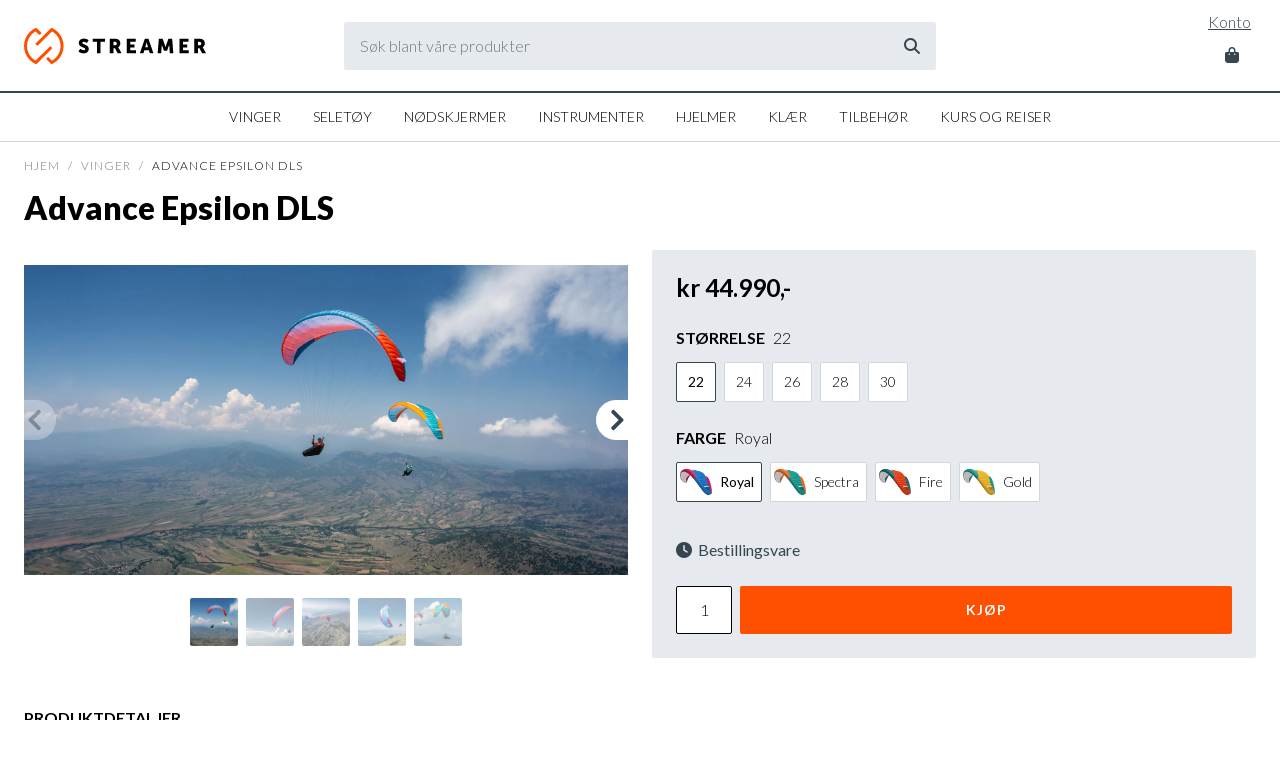

--- FILE ---
content_type: text/html; charset=utf-8
request_url: https://streamer.no/products/advance-epsilon-dls
body_size: 20898
content:
<!doctype html>

<html lang="no">
<head>
  

<meta property="og:type" content="product">
<meta property="og:title" content="Advance Epsilon DLS">
<meta property="og:url" content="https://streamer.no/products/advance-epsilon-dls">
<meta property="og:description" content="Utvikling, flytur etter flytur: Med Advance Epsilon DLS kan du utforske hele spekteret av paragliding! Allerede i sin 10. generasjon er den kjente Epsilon-vingen tilgjengelig som en lett vinge i DLS-kvalitet. En vinge like perfekt for å begynne med distanse som for hike and fly og reiser.

Enkel og intuitiv
Epsilon DLS er enda enklere og mer intuitiv. Det redesignede profilet gir dempet feedback og forbedret absorpsjon av turbulens. I tillegg leverer Epsilon DLS merkbart jevn flyadferd, spesielt i turbulent luft. Dette resulterer i betydelig forbedret retnings- og roll-stabilitet.
Lett og for daglig bruk
Takket være vingens lette DLS-struktur, er Epsilon DLS tilgjengelig fra en vekt på kun 3,45 kg. Den er ikke bare veldig lett, men også 100 % egnet for daglig bruk. Holdbarhet og robusthet tilsvarer hva man finner på halvlette produkter, så selv som en lett vinge krever ikke Epsilon DLS spesiell omsorg for daglig bruk.
Utforskende
Du kan utforske hele paraglidingspekteret med Epsilon DLS. Som en lett vinge gir den enda mer allsidighet. Den er ikke bare ideell for klassiske distanseturer, men også for hike and fly-turer. Et ekstremt kompakt pakkevolum gjør at Epsilon DLS også passer perfekt i lette, vendbare seletøy.
Tekniske data







22
24
26
28
30




Areal
Flatt
m2

22,0
23,7
25,7
27,6
29,6



Projisert
m2

18,5
20,0
21,7
23,3
24,9


Sideforhold
Flatt

5,14
5,14
5,14
5,14
5,14



Projisert

3,67
3,67
3,67
3,67
3,67


Vingespenn
Flatt
m
10,63
11,05
11,50
11,92
12,34



Projisert
m
8,23
8,56
8,91
9,23
9,56


Vingekorde

m
2,59
2,70
2,81
2,91
3,01


Celler


47
47
47
47
47



Vekt
Standard risere
kg
3,65
3,85
4,10
4,35
4,60



Lette risere
kg
3,45
3,65
3,90
4,15
4,40


Vektområde
Anbefalt
kg
60 - 73
73 - 86
86 - 99
99 - 113
113 - 130



Sertifisert
kg
55 - 77
67 - 90
79 - 103
91 - 118
105 - 135


Sertifisering
EN

B
B
B
B
B



">

<meta property="og:image" content="http://streamer.no/cdn/shop/products/Eps10DLSMainWeb_grande.jpg?v=1671895214">
<meta property="og:image:secure_url" content="https://streamer.no/cdn/shop/products/Eps10DLSMainWeb_grande.jpg?v=1671895214">

<meta property="og:image" content="http://streamer.no/cdn/shop/products/EpsDLSWebGallery_05_grande.jpg?v=1671895213">
<meta property="og:image:secure_url" content="https://streamer.no/cdn/shop/products/EpsDLSWebGallery_05_grande.jpg?v=1671895213">

<meta property="og:image" content="http://streamer.no/cdn/shop/products/EpsDLSWebGallery_09_grande.jpg?v=1671895214">
<meta property="og:image:secure_url" content="https://streamer.no/cdn/shop/products/EpsDLSWebGallery_09_grande.jpg?v=1671895214">

<meta property="og:price:amount" content="44.990,00">
<meta property="og:price:currency" content="NOK">

<meta property="og:site_name" content="Streamer AS">



<meta name="twitter:card" content="summary">


<meta name="twitter:site" content="@">


<meta name="twitter:title" content="Advance Epsilon DLS">
<meta name="twitter:description" content="Utvikling, flytur etter flytur: Med Advance Epsilon DLS kan du utforske hele spekteret av paragliding! Allerede i sin 10. generasjon er den kjente Epsilon-vingen tilgjengelig som en lett vinge i DLS-k">
<meta name="twitter:image" content="https://streamer.no/cdn/shop/products/Eps10DLSMainWeb_large.jpg?v=1671895214">
<meta name="twitter:image:width" content="480">
<meta name="twitter:image:height" content="480">

  
  <!-- Meta -->
  <title>
    Advance Epsilon DLS &ndash; Streamer AS
  </title>
  
  <meta name="description" content="Utvikling, flytur etter flytur: Med Advance Epsilon DLS kan du utforske hele spekteret av paragliding! Allerede i sin 10. generasjon er den kjente Epsilon-vingen tilgjengelig som en lett vinge i DLS-kvalitet. En vinge like perfekt for å begynne med distanse som for hike and fly og reiser. Enkel og intuitiv Epsilon DLS " />
  
  <link rel="canonical" href="https://streamer.no/products/advance-epsilon-dls" />

  <!-- Viewport -->
  <meta name="viewport" content="width=device-width, initial-scale=1, maximum-scale=1">

  <!-- CSS -->
  <script type="text/javascript" src="https://kit.fontawesome.com/2fddd41261.js" crossorigin="anonymous"></script>
  <link rel="stylesheet" href="//fonts.googleapis.com/css?family=Lato:300,400,700,900" type="text/css">
  <link href="//streamer.no/cdn/shop/t/2/assets/flickity.min.css?v=51540824580865528621666961340" rel="stylesheet" type="text/css" media="all" />
  <link href="//streamer.no/cdn/shop/t/2/assets/normalize.css?v=122551617095737258111520022888" rel="stylesheet" type="text/css" media="all" /> 
  <link href="//streamer.no/cdn/shop/t/2/assets/main.scss?v=39171892929134373391721377713" rel="stylesheet" type="text/css" media="all" />

  <!-- JS -->
  <script type="text/javascript" src="//ajax.googleapis.com/ajax/libs/jquery/3.3.1/jquery.min.js"></script>
  <script src="//streamer.no/cdn/shop/t/2/assets/flickity.pkgd.min.js?v=114460508543641870001708032211" type="text/javascript"></script>
  <script src="//streamer.no/cdn/shop/t/2/assets/moments.js?v=5910559503368751021549575821" type="text/javascript"></script>
  <script src="//streamer.no/cdn/shop/t/2/assets/theme.js?v=79870594462371503521549969720" type="text/javascript"></script>  
  <script src="//streamer.no/cdn/shopifycloud/storefront/assets/themes_support/option_selection-b017cd28.js" type="text/javascript"></script> 

  <script>window.performance && window.performance.mark && window.performance.mark('shopify.content_for_header.start');</script><meta id="shopify-digital-wallet" name="shopify-digital-wallet" content="/23270203/digital_wallets/dialog">
<link rel="alternate" type="application/json+oembed" href="https://streamer.no/products/advance-epsilon-dls.oembed">
<script async="async" src="/checkouts/internal/preloads.js?locale=nb-NO"></script>
<script id="shopify-features" type="application/json">{"accessToken":"2af5ac802fdc3e390fab35600c74ecd0","betas":["rich-media-storefront-analytics"],"domain":"streamer.no","predictiveSearch":true,"shopId":23270203,"locale":"nb"}</script>
<script>var Shopify = Shopify || {};
Shopify.shop = "streamerno.myshopify.com";
Shopify.locale = "nb";
Shopify.currency = {"active":"NOK","rate":"1.0"};
Shopify.country = "NO";
Shopify.theme = {"name":"Streamer 2019","id":179334733,"schema_name":"Streamer 2019","schema_version":"0.1","theme_store_id":459,"role":"main"};
Shopify.theme.handle = "null";
Shopify.theme.style = {"id":null,"handle":null};
Shopify.cdnHost = "streamer.no/cdn";
Shopify.routes = Shopify.routes || {};
Shopify.routes.root = "/";</script>
<script type="module">!function(o){(o.Shopify=o.Shopify||{}).modules=!0}(window);</script>
<script>!function(o){function n(){var o=[];function n(){o.push(Array.prototype.slice.apply(arguments))}return n.q=o,n}var t=o.Shopify=o.Shopify||{};t.loadFeatures=n(),t.autoloadFeatures=n()}(window);</script>
<script id="shop-js-analytics" type="application/json">{"pageType":"product"}</script>
<script defer="defer" async type="module" src="//streamer.no/cdn/shopifycloud/shop-js/modules/v2/client.init-shop-cart-sync_Cq55waMD.nb.esm.js"></script>
<script defer="defer" async type="module" src="//streamer.no/cdn/shopifycloud/shop-js/modules/v2/chunk.common_DIOnffBL.esm.js"></script>
<script defer="defer" async type="module" src="//streamer.no/cdn/shopifycloud/shop-js/modules/v2/chunk.modal_DOnzx6pZ.esm.js"></script>
<script type="module">
  await import("//streamer.no/cdn/shopifycloud/shop-js/modules/v2/client.init-shop-cart-sync_Cq55waMD.nb.esm.js");
await import("//streamer.no/cdn/shopifycloud/shop-js/modules/v2/chunk.common_DIOnffBL.esm.js");
await import("//streamer.no/cdn/shopifycloud/shop-js/modules/v2/chunk.modal_DOnzx6pZ.esm.js");

  window.Shopify.SignInWithShop?.initShopCartSync?.({"fedCMEnabled":true,"windoidEnabled":true});

</script>
<script id="__st">var __st={"a":23270203,"offset":3600,"reqid":"139d3f9e-554d-47b4-84e6-92869a6d10de-1769143827","pageurl":"streamer.no\/products\/advance-epsilon-dls","u":"1f847e285d88","p":"product","rtyp":"product","rid":7814061424814};</script>
<script>window.ShopifyPaypalV4VisibilityTracking = true;</script>
<script id="captcha-bootstrap">!function(){'use strict';const t='contact',e='account',n='new_comment',o=[[t,t],['blogs',n],['comments',n],[t,'customer']],c=[[e,'customer_login'],[e,'guest_login'],[e,'recover_customer_password'],[e,'create_customer']],r=t=>t.map((([t,e])=>`form[action*='/${t}']:not([data-nocaptcha='true']) input[name='form_type'][value='${e}']`)).join(','),a=t=>()=>t?[...document.querySelectorAll(t)].map((t=>t.form)):[];function s(){const t=[...o],e=r(t);return a(e)}const i='password',u='form_key',d=['recaptcha-v3-token','g-recaptcha-response','h-captcha-response',i],f=()=>{try{return window.sessionStorage}catch{return}},m='__shopify_v',_=t=>t.elements[u];function p(t,e,n=!1){try{const o=window.sessionStorage,c=JSON.parse(o.getItem(e)),{data:r}=function(t){const{data:e,action:n}=t;return t[m]||n?{data:e,action:n}:{data:t,action:n}}(c);for(const[e,n]of Object.entries(r))t.elements[e]&&(t.elements[e].value=n);n&&o.removeItem(e)}catch(o){console.error('form repopulation failed',{error:o})}}const l='form_type',E='cptcha';function T(t){t.dataset[E]=!0}const w=window,h=w.document,L='Shopify',v='ce_forms',y='captcha';let A=!1;((t,e)=>{const n=(g='f06e6c50-85a8-45c8-87d0-21a2b65856fe',I='https://cdn.shopify.com/shopifycloud/storefront-forms-hcaptcha/ce_storefront_forms_captcha_hcaptcha.v1.5.2.iife.js',D={infoText:'Beskyttet av hCaptcha',privacyText:'Personvern',termsText:'Vilkår'},(t,e,n)=>{const o=w[L][v],c=o.bindForm;if(c)return c(t,g,e,D).then(n);var r;o.q.push([[t,g,e,D],n]),r=I,A||(h.body.append(Object.assign(h.createElement('script'),{id:'captcha-provider',async:!0,src:r})),A=!0)});var g,I,D;w[L]=w[L]||{},w[L][v]=w[L][v]||{},w[L][v].q=[],w[L][y]=w[L][y]||{},w[L][y].protect=function(t,e){n(t,void 0,e),T(t)},Object.freeze(w[L][y]),function(t,e,n,w,h,L){const[v,y,A,g]=function(t,e,n){const i=e?o:[],u=t?c:[],d=[...i,...u],f=r(d),m=r(i),_=r(d.filter((([t,e])=>n.includes(e))));return[a(f),a(m),a(_),s()]}(w,h,L),I=t=>{const e=t.target;return e instanceof HTMLFormElement?e:e&&e.form},D=t=>v().includes(t);t.addEventListener('submit',(t=>{const e=I(t);if(!e)return;const n=D(e)&&!e.dataset.hcaptchaBound&&!e.dataset.recaptchaBound,o=_(e),c=g().includes(e)&&(!o||!o.value);(n||c)&&t.preventDefault(),c&&!n&&(function(t){try{if(!f())return;!function(t){const e=f();if(!e)return;const n=_(t);if(!n)return;const o=n.value;o&&e.removeItem(o)}(t);const e=Array.from(Array(32),(()=>Math.random().toString(36)[2])).join('');!function(t,e){_(t)||t.append(Object.assign(document.createElement('input'),{type:'hidden',name:u})),t.elements[u].value=e}(t,e),function(t,e){const n=f();if(!n)return;const o=[...t.querySelectorAll(`input[type='${i}']`)].map((({name:t})=>t)),c=[...d,...o],r={};for(const[a,s]of new FormData(t).entries())c.includes(a)||(r[a]=s);n.setItem(e,JSON.stringify({[m]:1,action:t.action,data:r}))}(t,e)}catch(e){console.error('failed to persist form',e)}}(e),e.submit())}));const S=(t,e)=>{t&&!t.dataset[E]&&(n(t,e.some((e=>e===t))),T(t))};for(const o of['focusin','change'])t.addEventListener(o,(t=>{const e=I(t);D(e)&&S(e,y())}));const B=e.get('form_key'),M=e.get(l),P=B&&M;t.addEventListener('DOMContentLoaded',(()=>{const t=y();if(P)for(const e of t)e.elements[l].value===M&&p(e,B);[...new Set([...A(),...v().filter((t=>'true'===t.dataset.shopifyCaptcha))])].forEach((e=>S(e,t)))}))}(h,new URLSearchParams(w.location.search),n,t,e,['guest_login'])})(!0,!0)}();</script>
<script integrity="sha256-4kQ18oKyAcykRKYeNunJcIwy7WH5gtpwJnB7kiuLZ1E=" data-source-attribution="shopify.loadfeatures" defer="defer" src="//streamer.no/cdn/shopifycloud/storefront/assets/storefront/load_feature-a0a9edcb.js" crossorigin="anonymous"></script>
<script data-source-attribution="shopify.dynamic_checkout.dynamic.init">var Shopify=Shopify||{};Shopify.PaymentButton=Shopify.PaymentButton||{isStorefrontPortableWallets:!0,init:function(){window.Shopify.PaymentButton.init=function(){};var t=document.createElement("script");t.src="https://streamer.no/cdn/shopifycloud/portable-wallets/latest/portable-wallets.nb.js",t.type="module",document.head.appendChild(t)}};
</script>
<script data-source-attribution="shopify.dynamic_checkout.buyer_consent">
  function portableWalletsHideBuyerConsent(e){var t=document.getElementById("shopify-buyer-consent"),n=document.getElementById("shopify-subscription-policy-button");t&&n&&(t.classList.add("hidden"),t.setAttribute("aria-hidden","true"),n.removeEventListener("click",e))}function portableWalletsShowBuyerConsent(e){var t=document.getElementById("shopify-buyer-consent"),n=document.getElementById("shopify-subscription-policy-button");t&&n&&(t.classList.remove("hidden"),t.removeAttribute("aria-hidden"),n.addEventListener("click",e))}window.Shopify?.PaymentButton&&(window.Shopify.PaymentButton.hideBuyerConsent=portableWalletsHideBuyerConsent,window.Shopify.PaymentButton.showBuyerConsent=portableWalletsShowBuyerConsent);
</script>
<script data-source-attribution="shopify.dynamic_checkout.cart.bootstrap">document.addEventListener("DOMContentLoaded",(function(){function t(){return document.querySelector("shopify-accelerated-checkout-cart, shopify-accelerated-checkout")}if(t())Shopify.PaymentButton.init();else{new MutationObserver((function(e,n){t()&&(Shopify.PaymentButton.init(),n.disconnect())})).observe(document.body,{childList:!0,subtree:!0})}}));
</script>
<script id="sections-script" data-sections="header" defer="defer" src="//streamer.no/cdn/shop/t/2/compiled_assets/scripts.js?v=2642"></script>
<script>window.performance && window.performance.mark && window.performance.mark('shopify.content_for_header.end');</script>

  

  <!-- Favicon -->
  <link rel="shortcut icon" href="//streamer.no/cdn/shop/t/2/assets/favicon.png?v=22910157216332607731548194811" type="image/png" />
<link href="https://monorail-edge.shopifysvc.com" rel="dns-prefetch">
<script>(function(){if ("sendBeacon" in navigator && "performance" in window) {try {var session_token_from_headers = performance.getEntriesByType('navigation')[0].serverTiming.find(x => x.name == '_s').description;} catch {var session_token_from_headers = undefined;}var session_cookie_matches = document.cookie.match(/_shopify_s=([^;]*)/);var session_token_from_cookie = session_cookie_matches && session_cookie_matches.length === 2 ? session_cookie_matches[1] : "";var session_token = session_token_from_headers || session_token_from_cookie || "";function handle_abandonment_event(e) {var entries = performance.getEntries().filter(function(entry) {return /monorail-edge.shopifysvc.com/.test(entry.name);});if (!window.abandonment_tracked && entries.length === 0) {window.abandonment_tracked = true;var currentMs = Date.now();var navigation_start = performance.timing.navigationStart;var payload = {shop_id: 23270203,url: window.location.href,navigation_start,duration: currentMs - navigation_start,session_token,page_type: "product"};window.navigator.sendBeacon("https://monorail-edge.shopifysvc.com/v1/produce", JSON.stringify({schema_id: "online_store_buyer_site_abandonment/1.1",payload: payload,metadata: {event_created_at_ms: currentMs,event_sent_at_ms: currentMs}}));}}window.addEventListener('pagehide', handle_abandonment_event);}}());</script>
<script id="web-pixels-manager-setup">(function e(e,d,r,n,o){if(void 0===o&&(o={}),!Boolean(null===(a=null===(i=window.Shopify)||void 0===i?void 0:i.analytics)||void 0===a?void 0:a.replayQueue)){var i,a;window.Shopify=window.Shopify||{};var t=window.Shopify;t.analytics=t.analytics||{};var s=t.analytics;s.replayQueue=[],s.publish=function(e,d,r){return s.replayQueue.push([e,d,r]),!0};try{self.performance.mark("wpm:start")}catch(e){}var l=function(){var e={modern:/Edge?\/(1{2}[4-9]|1[2-9]\d|[2-9]\d{2}|\d{4,})\.\d+(\.\d+|)|Firefox\/(1{2}[4-9]|1[2-9]\d|[2-9]\d{2}|\d{4,})\.\d+(\.\d+|)|Chrom(ium|e)\/(9{2}|\d{3,})\.\d+(\.\d+|)|(Maci|X1{2}).+ Version\/(15\.\d+|(1[6-9]|[2-9]\d|\d{3,})\.\d+)([,.]\d+|)( \(\w+\)|)( Mobile\/\w+|) Safari\/|Chrome.+OPR\/(9{2}|\d{3,})\.\d+\.\d+|(CPU[ +]OS|iPhone[ +]OS|CPU[ +]iPhone|CPU IPhone OS|CPU iPad OS)[ +]+(15[._]\d+|(1[6-9]|[2-9]\d|\d{3,})[._]\d+)([._]\d+|)|Android:?[ /-](13[3-9]|1[4-9]\d|[2-9]\d{2}|\d{4,})(\.\d+|)(\.\d+|)|Android.+Firefox\/(13[5-9]|1[4-9]\d|[2-9]\d{2}|\d{4,})\.\d+(\.\d+|)|Android.+Chrom(ium|e)\/(13[3-9]|1[4-9]\d|[2-9]\d{2}|\d{4,})\.\d+(\.\d+|)|SamsungBrowser\/([2-9]\d|\d{3,})\.\d+/,legacy:/Edge?\/(1[6-9]|[2-9]\d|\d{3,})\.\d+(\.\d+|)|Firefox\/(5[4-9]|[6-9]\d|\d{3,})\.\d+(\.\d+|)|Chrom(ium|e)\/(5[1-9]|[6-9]\d|\d{3,})\.\d+(\.\d+|)([\d.]+$|.*Safari\/(?![\d.]+ Edge\/[\d.]+$))|(Maci|X1{2}).+ Version\/(10\.\d+|(1[1-9]|[2-9]\d|\d{3,})\.\d+)([,.]\d+|)( \(\w+\)|)( Mobile\/\w+|) Safari\/|Chrome.+OPR\/(3[89]|[4-9]\d|\d{3,})\.\d+\.\d+|(CPU[ +]OS|iPhone[ +]OS|CPU[ +]iPhone|CPU IPhone OS|CPU iPad OS)[ +]+(10[._]\d+|(1[1-9]|[2-9]\d|\d{3,})[._]\d+)([._]\d+|)|Android:?[ /-](13[3-9]|1[4-9]\d|[2-9]\d{2}|\d{4,})(\.\d+|)(\.\d+|)|Mobile Safari.+OPR\/([89]\d|\d{3,})\.\d+\.\d+|Android.+Firefox\/(13[5-9]|1[4-9]\d|[2-9]\d{2}|\d{4,})\.\d+(\.\d+|)|Android.+Chrom(ium|e)\/(13[3-9]|1[4-9]\d|[2-9]\d{2}|\d{4,})\.\d+(\.\d+|)|Android.+(UC? ?Browser|UCWEB|U3)[ /]?(15\.([5-9]|\d{2,})|(1[6-9]|[2-9]\d|\d{3,})\.\d+)\.\d+|SamsungBrowser\/(5\.\d+|([6-9]|\d{2,})\.\d+)|Android.+MQ{2}Browser\/(14(\.(9|\d{2,})|)|(1[5-9]|[2-9]\d|\d{3,})(\.\d+|))(\.\d+|)|K[Aa][Ii]OS\/(3\.\d+|([4-9]|\d{2,})\.\d+)(\.\d+|)/},d=e.modern,r=e.legacy,n=navigator.userAgent;return n.match(d)?"modern":n.match(r)?"legacy":"unknown"}(),u="modern"===l?"modern":"legacy",c=(null!=n?n:{modern:"",legacy:""})[u],f=function(e){return[e.baseUrl,"/wpm","/b",e.hashVersion,"modern"===e.buildTarget?"m":"l",".js"].join("")}({baseUrl:d,hashVersion:r,buildTarget:u}),m=function(e){var d=e.version,r=e.bundleTarget,n=e.surface,o=e.pageUrl,i=e.monorailEndpoint;return{emit:function(e){var a=e.status,t=e.errorMsg,s=(new Date).getTime(),l=JSON.stringify({metadata:{event_sent_at_ms:s},events:[{schema_id:"web_pixels_manager_load/3.1",payload:{version:d,bundle_target:r,page_url:o,status:a,surface:n,error_msg:t},metadata:{event_created_at_ms:s}}]});if(!i)return console&&console.warn&&console.warn("[Web Pixels Manager] No Monorail endpoint provided, skipping logging."),!1;try{return self.navigator.sendBeacon.bind(self.navigator)(i,l)}catch(e){}var u=new XMLHttpRequest;try{return u.open("POST",i,!0),u.setRequestHeader("Content-Type","text/plain"),u.send(l),!0}catch(e){return console&&console.warn&&console.warn("[Web Pixels Manager] Got an unhandled error while logging to Monorail."),!1}}}}({version:r,bundleTarget:l,surface:e.surface,pageUrl:self.location.href,monorailEndpoint:e.monorailEndpoint});try{o.browserTarget=l,function(e){var d=e.src,r=e.async,n=void 0===r||r,o=e.onload,i=e.onerror,a=e.sri,t=e.scriptDataAttributes,s=void 0===t?{}:t,l=document.createElement("script"),u=document.querySelector("head"),c=document.querySelector("body");if(l.async=n,l.src=d,a&&(l.integrity=a,l.crossOrigin="anonymous"),s)for(var f in s)if(Object.prototype.hasOwnProperty.call(s,f))try{l.dataset[f]=s[f]}catch(e){}if(o&&l.addEventListener("load",o),i&&l.addEventListener("error",i),u)u.appendChild(l);else{if(!c)throw new Error("Did not find a head or body element to append the script");c.appendChild(l)}}({src:f,async:!0,onload:function(){if(!function(){var e,d;return Boolean(null===(d=null===(e=window.Shopify)||void 0===e?void 0:e.analytics)||void 0===d?void 0:d.initialized)}()){var d=window.webPixelsManager.init(e)||void 0;if(d){var r=window.Shopify.analytics;r.replayQueue.forEach((function(e){var r=e[0],n=e[1],o=e[2];d.publishCustomEvent(r,n,o)})),r.replayQueue=[],r.publish=d.publishCustomEvent,r.visitor=d.visitor,r.initialized=!0}}},onerror:function(){return m.emit({status:"failed",errorMsg:"".concat(f," has failed to load")})},sri:function(e){var d=/^sha384-[A-Za-z0-9+/=]+$/;return"string"==typeof e&&d.test(e)}(c)?c:"",scriptDataAttributes:o}),m.emit({status:"loading"})}catch(e){m.emit({status:"failed",errorMsg:(null==e?void 0:e.message)||"Unknown error"})}}})({shopId: 23270203,storefrontBaseUrl: "https://streamer.no",extensionsBaseUrl: "https://extensions.shopifycdn.com/cdn/shopifycloud/web-pixels-manager",monorailEndpoint: "https://monorail-edge.shopifysvc.com/unstable/produce_batch",surface: "storefront-renderer",enabledBetaFlags: ["2dca8a86"],webPixelsConfigList: [{"id":"235438254","configuration":"{\"pixel_id\":\"2714988142124123\",\"pixel_type\":\"facebook_pixel\",\"metaapp_system_user_token\":\"-\"}","eventPayloadVersion":"v1","runtimeContext":"OPEN","scriptVersion":"ca16bc87fe92b6042fbaa3acc2fbdaa6","type":"APP","apiClientId":2329312,"privacyPurposes":["ANALYTICS","MARKETING","SALE_OF_DATA"],"dataSharingAdjustments":{"protectedCustomerApprovalScopes":["read_customer_address","read_customer_email","read_customer_name","read_customer_personal_data","read_customer_phone"]}},{"id":"85754030","eventPayloadVersion":"v1","runtimeContext":"LAX","scriptVersion":"1","type":"CUSTOM","privacyPurposes":["ANALYTICS"],"name":"Google Analytics tag (migrated)"},{"id":"shopify-app-pixel","configuration":"{}","eventPayloadVersion":"v1","runtimeContext":"STRICT","scriptVersion":"0450","apiClientId":"shopify-pixel","type":"APP","privacyPurposes":["ANALYTICS","MARKETING"]},{"id":"shopify-custom-pixel","eventPayloadVersion":"v1","runtimeContext":"LAX","scriptVersion":"0450","apiClientId":"shopify-pixel","type":"CUSTOM","privacyPurposes":["ANALYTICS","MARKETING"]}],isMerchantRequest: false,initData: {"shop":{"name":"Streamer AS","paymentSettings":{"currencyCode":"NOK"},"myshopifyDomain":"streamerno.myshopify.com","countryCode":"NO","storefrontUrl":"https:\/\/streamer.no"},"customer":null,"cart":null,"checkout":null,"productVariants":[{"price":{"amount":44990.0,"currencyCode":"NOK"},"product":{"title":"Advance Epsilon DLS","vendor":"Advance","id":"7814061424814","untranslatedTitle":"Advance Epsilon DLS","url":"\/products\/advance-epsilon-dls","type":"Vinger"},"id":"43391374131374","image":{"src":"\/\/streamer.no\/cdn\/shop\/products\/Eps10DLSMainWeb.jpg?v=1671895214"},"sku":"","title":"22 \/ Royal","untranslatedTitle":"22 \/ Royal"},{"price":{"amount":44990.0,"currencyCode":"NOK"},"product":{"title":"Advance Epsilon DLS","vendor":"Advance","id":"7814061424814","untranslatedTitle":"Advance Epsilon DLS","url":"\/products\/advance-epsilon-dls","type":"Vinger"},"id":"43391374164142","image":{"src":"\/\/streamer.no\/cdn\/shop\/products\/Eps10DLSMainWeb.jpg?v=1671895214"},"sku":"","title":"22 \/ Spectra","untranslatedTitle":"22 \/ Spectra"},{"price":{"amount":44990.0,"currencyCode":"NOK"},"product":{"title":"Advance Epsilon DLS","vendor":"Advance","id":"7814061424814","untranslatedTitle":"Advance Epsilon DLS","url":"\/products\/advance-epsilon-dls","type":"Vinger"},"id":"43391374196910","image":{"src":"\/\/streamer.no\/cdn\/shop\/products\/Eps10DLSMainWeb.jpg?v=1671895214"},"sku":"","title":"22 \/ Fire","untranslatedTitle":"22 \/ Fire"},{"price":{"amount":44990.0,"currencyCode":"NOK"},"product":{"title":"Advance Epsilon DLS","vendor":"Advance","id":"7814061424814","untranslatedTitle":"Advance Epsilon DLS","url":"\/products\/advance-epsilon-dls","type":"Vinger"},"id":"43391374229678","image":{"src":"\/\/streamer.no\/cdn\/shop\/products\/Eps10DLSMainWeb.jpg?v=1671895214"},"sku":"","title":"22 \/ Gold","untranslatedTitle":"22 \/ Gold"},{"price":{"amount":44990.0,"currencyCode":"NOK"},"product":{"title":"Advance Epsilon DLS","vendor":"Advance","id":"7814061424814","untranslatedTitle":"Advance Epsilon DLS","url":"\/products\/advance-epsilon-dls","type":"Vinger"},"id":"43391375245486","image":{"src":"\/\/streamer.no\/cdn\/shop\/products\/Eps10DLSMainWeb.jpg?v=1671895214"},"sku":"","title":"24 \/ Royal","untranslatedTitle":"24 \/ Royal"},{"price":{"amount":44990.0,"currencyCode":"NOK"},"product":{"title":"Advance Epsilon DLS","vendor":"Advance","id":"7814061424814","untranslatedTitle":"Advance Epsilon DLS","url":"\/products\/advance-epsilon-dls","type":"Vinger"},"id":"43391375278254","image":{"src":"\/\/streamer.no\/cdn\/shop\/products\/Eps10DLSMainWeb.jpg?v=1671895214"},"sku":"","title":"24 \/ Spectra","untranslatedTitle":"24 \/ Spectra"},{"price":{"amount":44990.0,"currencyCode":"NOK"},"product":{"title":"Advance Epsilon DLS","vendor":"Advance","id":"7814061424814","untranslatedTitle":"Advance Epsilon DLS","url":"\/products\/advance-epsilon-dls","type":"Vinger"},"id":"43391375311022","image":{"src":"\/\/streamer.no\/cdn\/shop\/products\/Eps10DLSMainWeb.jpg?v=1671895214"},"sku":"","title":"24 \/ Fire","untranslatedTitle":"24 \/ Fire"},{"price":{"amount":44990.0,"currencyCode":"NOK"},"product":{"title":"Advance Epsilon DLS","vendor":"Advance","id":"7814061424814","untranslatedTitle":"Advance Epsilon DLS","url":"\/products\/advance-epsilon-dls","type":"Vinger"},"id":"43391375343790","image":{"src":"\/\/streamer.no\/cdn\/shop\/products\/Eps10DLSMainWeb.jpg?v=1671895214"},"sku":"","title":"24 \/ Gold","untranslatedTitle":"24 \/ Gold"},{"price":{"amount":44990.0,"currencyCode":"NOK"},"product":{"title":"Advance Epsilon DLS","vendor":"Advance","id":"7814061424814","untranslatedTitle":"Advance Epsilon DLS","url":"\/products\/advance-epsilon-dls","type":"Vinger"},"id":"43391375376558","image":{"src":"\/\/streamer.no\/cdn\/shop\/products\/Eps10DLSMainWeb.jpg?v=1671895214"},"sku":"","title":"26 \/ Royal","untranslatedTitle":"26 \/ Royal"},{"price":{"amount":44990.0,"currencyCode":"NOK"},"product":{"title":"Advance Epsilon DLS","vendor":"Advance","id":"7814061424814","untranslatedTitle":"Advance Epsilon DLS","url":"\/products\/advance-epsilon-dls","type":"Vinger"},"id":"43391375409326","image":{"src":"\/\/streamer.no\/cdn\/shop\/products\/Eps10DLSMainWeb.jpg?v=1671895214"},"sku":"","title":"26 \/ Spectra","untranslatedTitle":"26 \/ Spectra"},{"price":{"amount":44990.0,"currencyCode":"NOK"},"product":{"title":"Advance Epsilon DLS","vendor":"Advance","id":"7814061424814","untranslatedTitle":"Advance Epsilon DLS","url":"\/products\/advance-epsilon-dls","type":"Vinger"},"id":"43391375442094","image":{"src":"\/\/streamer.no\/cdn\/shop\/products\/Eps10DLSMainWeb.jpg?v=1671895214"},"sku":"","title":"26 \/ Fire","untranslatedTitle":"26 \/ Fire"},{"price":{"amount":44990.0,"currencyCode":"NOK"},"product":{"title":"Advance Epsilon DLS","vendor":"Advance","id":"7814061424814","untranslatedTitle":"Advance Epsilon DLS","url":"\/products\/advance-epsilon-dls","type":"Vinger"},"id":"43391375474862","image":{"src":"\/\/streamer.no\/cdn\/shop\/products\/Eps10DLSMainWeb.jpg?v=1671895214"},"sku":"","title":"26 \/ Gold","untranslatedTitle":"26 \/ Gold"},{"price":{"amount":44990.0,"currencyCode":"NOK"},"product":{"title":"Advance Epsilon DLS","vendor":"Advance","id":"7814061424814","untranslatedTitle":"Advance Epsilon DLS","url":"\/products\/advance-epsilon-dls","type":"Vinger"},"id":"43391375507630","image":{"src":"\/\/streamer.no\/cdn\/shop\/products\/Eps10DLSMainWeb.jpg?v=1671895214"},"sku":"","title":"28 \/ Royal","untranslatedTitle":"28 \/ Royal"},{"price":{"amount":44990.0,"currencyCode":"NOK"},"product":{"title":"Advance Epsilon DLS","vendor":"Advance","id":"7814061424814","untranslatedTitle":"Advance Epsilon DLS","url":"\/products\/advance-epsilon-dls","type":"Vinger"},"id":"43391375540398","image":{"src":"\/\/streamer.no\/cdn\/shop\/products\/Eps10DLSMainWeb.jpg?v=1671895214"},"sku":"","title":"28 \/ Spectra","untranslatedTitle":"28 \/ Spectra"},{"price":{"amount":44990.0,"currencyCode":"NOK"},"product":{"title":"Advance Epsilon DLS","vendor":"Advance","id":"7814061424814","untranslatedTitle":"Advance Epsilon DLS","url":"\/products\/advance-epsilon-dls","type":"Vinger"},"id":"43391375573166","image":{"src":"\/\/streamer.no\/cdn\/shop\/products\/Eps10DLSMainWeb.jpg?v=1671895214"},"sku":"","title":"28 \/ Fire","untranslatedTitle":"28 \/ Fire"},{"price":{"amount":44990.0,"currencyCode":"NOK"},"product":{"title":"Advance Epsilon DLS","vendor":"Advance","id":"7814061424814","untranslatedTitle":"Advance Epsilon DLS","url":"\/products\/advance-epsilon-dls","type":"Vinger"},"id":"43391375605934","image":{"src":"\/\/streamer.no\/cdn\/shop\/products\/Eps10DLSMainWeb.jpg?v=1671895214"},"sku":"","title":"28 \/ Gold","untranslatedTitle":"28 \/ Gold"},{"price":{"amount":44990.0,"currencyCode":"NOK"},"product":{"title":"Advance Epsilon DLS","vendor":"Advance","id":"7814061424814","untranslatedTitle":"Advance Epsilon DLS","url":"\/products\/advance-epsilon-dls","type":"Vinger"},"id":"43391375638702","image":{"src":"\/\/streamer.no\/cdn\/shop\/products\/Eps10DLSMainWeb.jpg?v=1671895214"},"sku":"","title":"30 \/ Royal","untranslatedTitle":"30 \/ Royal"},{"price":{"amount":44990.0,"currencyCode":"NOK"},"product":{"title":"Advance Epsilon DLS","vendor":"Advance","id":"7814061424814","untranslatedTitle":"Advance Epsilon DLS","url":"\/products\/advance-epsilon-dls","type":"Vinger"},"id":"43391375671470","image":{"src":"\/\/streamer.no\/cdn\/shop\/products\/Eps10DLSMainWeb.jpg?v=1671895214"},"sku":"","title":"30 \/ Spectra","untranslatedTitle":"30 \/ Spectra"},{"price":{"amount":44990.0,"currencyCode":"NOK"},"product":{"title":"Advance Epsilon DLS","vendor":"Advance","id":"7814061424814","untranslatedTitle":"Advance Epsilon DLS","url":"\/products\/advance-epsilon-dls","type":"Vinger"},"id":"43391375704238","image":{"src":"\/\/streamer.no\/cdn\/shop\/products\/Eps10DLSMainWeb.jpg?v=1671895214"},"sku":"","title":"30 \/ Fire","untranslatedTitle":"30 \/ Fire"},{"price":{"amount":44990.0,"currencyCode":"NOK"},"product":{"title":"Advance Epsilon DLS","vendor":"Advance","id":"7814061424814","untranslatedTitle":"Advance Epsilon DLS","url":"\/products\/advance-epsilon-dls","type":"Vinger"},"id":"43391375737006","image":{"src":"\/\/streamer.no\/cdn\/shop\/products\/Eps10DLSMainWeb.jpg?v=1671895214"},"sku":"","title":"30 \/ Gold","untranslatedTitle":"30 \/ Gold"}],"purchasingCompany":null},},"https://streamer.no/cdn","fcfee988w5aeb613cpc8e4bc33m6693e112",{"modern":"","legacy":""},{"shopId":"23270203","storefrontBaseUrl":"https:\/\/streamer.no","extensionBaseUrl":"https:\/\/extensions.shopifycdn.com\/cdn\/shopifycloud\/web-pixels-manager","surface":"storefront-renderer","enabledBetaFlags":"[\"2dca8a86\"]","isMerchantRequest":"false","hashVersion":"fcfee988w5aeb613cpc8e4bc33m6693e112","publish":"custom","events":"[[\"page_viewed\",{}],[\"product_viewed\",{\"productVariant\":{\"price\":{\"amount\":44990.0,\"currencyCode\":\"NOK\"},\"product\":{\"title\":\"Advance Epsilon DLS\",\"vendor\":\"Advance\",\"id\":\"7814061424814\",\"untranslatedTitle\":\"Advance Epsilon DLS\",\"url\":\"\/products\/advance-epsilon-dls\",\"type\":\"Vinger\"},\"id\":\"43391374131374\",\"image\":{\"src\":\"\/\/streamer.no\/cdn\/shop\/products\/Eps10DLSMainWeb.jpg?v=1671895214\"},\"sku\":\"\",\"title\":\"22 \/ Royal\",\"untranslatedTitle\":\"22 \/ Royal\"}}]]"});</script><script>
  window.ShopifyAnalytics = window.ShopifyAnalytics || {};
  window.ShopifyAnalytics.meta = window.ShopifyAnalytics.meta || {};
  window.ShopifyAnalytics.meta.currency = 'NOK';
  var meta = {"product":{"id":7814061424814,"gid":"gid:\/\/shopify\/Product\/7814061424814","vendor":"Advance","type":"Vinger","handle":"advance-epsilon-dls","variants":[{"id":43391374131374,"price":4499000,"name":"Advance Epsilon DLS - 22 \/ Royal","public_title":"22 \/ Royal","sku":""},{"id":43391374164142,"price":4499000,"name":"Advance Epsilon DLS - 22 \/ Spectra","public_title":"22 \/ Spectra","sku":""},{"id":43391374196910,"price":4499000,"name":"Advance Epsilon DLS - 22 \/ Fire","public_title":"22 \/ Fire","sku":""},{"id":43391374229678,"price":4499000,"name":"Advance Epsilon DLS - 22 \/ Gold","public_title":"22 \/ Gold","sku":""},{"id":43391375245486,"price":4499000,"name":"Advance Epsilon DLS - 24 \/ Royal","public_title":"24 \/ Royal","sku":""},{"id":43391375278254,"price":4499000,"name":"Advance Epsilon DLS - 24 \/ Spectra","public_title":"24 \/ Spectra","sku":""},{"id":43391375311022,"price":4499000,"name":"Advance Epsilon DLS - 24 \/ Fire","public_title":"24 \/ Fire","sku":""},{"id":43391375343790,"price":4499000,"name":"Advance Epsilon DLS - 24 \/ Gold","public_title":"24 \/ Gold","sku":""},{"id":43391375376558,"price":4499000,"name":"Advance Epsilon DLS - 26 \/ Royal","public_title":"26 \/ Royal","sku":""},{"id":43391375409326,"price":4499000,"name":"Advance Epsilon DLS - 26 \/ Spectra","public_title":"26 \/ Spectra","sku":""},{"id":43391375442094,"price":4499000,"name":"Advance Epsilon DLS - 26 \/ Fire","public_title":"26 \/ Fire","sku":""},{"id":43391375474862,"price":4499000,"name":"Advance Epsilon DLS - 26 \/ Gold","public_title":"26 \/ Gold","sku":""},{"id":43391375507630,"price":4499000,"name":"Advance Epsilon DLS - 28 \/ Royal","public_title":"28 \/ Royal","sku":""},{"id":43391375540398,"price":4499000,"name":"Advance Epsilon DLS - 28 \/ Spectra","public_title":"28 \/ Spectra","sku":""},{"id":43391375573166,"price":4499000,"name":"Advance Epsilon DLS - 28 \/ Fire","public_title":"28 \/ Fire","sku":""},{"id":43391375605934,"price":4499000,"name":"Advance Epsilon DLS - 28 \/ Gold","public_title":"28 \/ Gold","sku":""},{"id":43391375638702,"price":4499000,"name":"Advance Epsilon DLS - 30 \/ Royal","public_title":"30 \/ Royal","sku":""},{"id":43391375671470,"price":4499000,"name":"Advance Epsilon DLS - 30 \/ Spectra","public_title":"30 \/ Spectra","sku":""},{"id":43391375704238,"price":4499000,"name":"Advance Epsilon DLS - 30 \/ Fire","public_title":"30 \/ Fire","sku":""},{"id":43391375737006,"price":4499000,"name":"Advance Epsilon DLS - 30 \/ Gold","public_title":"30 \/ Gold","sku":""}],"remote":false},"page":{"pageType":"product","resourceType":"product","resourceId":7814061424814,"requestId":"139d3f9e-554d-47b4-84e6-92869a6d10de-1769143827"}};
  for (var attr in meta) {
    window.ShopifyAnalytics.meta[attr] = meta[attr];
  }
</script>
<script class="analytics">
  (function () {
    var customDocumentWrite = function(content) {
      var jquery = null;

      if (window.jQuery) {
        jquery = window.jQuery;
      } else if (window.Checkout && window.Checkout.$) {
        jquery = window.Checkout.$;
      }

      if (jquery) {
        jquery('body').append(content);
      }
    };

    var hasLoggedConversion = function(token) {
      if (token) {
        return document.cookie.indexOf('loggedConversion=' + token) !== -1;
      }
      return false;
    }

    var setCookieIfConversion = function(token) {
      if (token) {
        var twoMonthsFromNow = new Date(Date.now());
        twoMonthsFromNow.setMonth(twoMonthsFromNow.getMonth() + 2);

        document.cookie = 'loggedConversion=' + token + '; expires=' + twoMonthsFromNow;
      }
    }

    var trekkie = window.ShopifyAnalytics.lib = window.trekkie = window.trekkie || [];
    if (trekkie.integrations) {
      return;
    }
    trekkie.methods = [
      'identify',
      'page',
      'ready',
      'track',
      'trackForm',
      'trackLink'
    ];
    trekkie.factory = function(method) {
      return function() {
        var args = Array.prototype.slice.call(arguments);
        args.unshift(method);
        trekkie.push(args);
        return trekkie;
      };
    };
    for (var i = 0; i < trekkie.methods.length; i++) {
      var key = trekkie.methods[i];
      trekkie[key] = trekkie.factory(key);
    }
    trekkie.load = function(config) {
      trekkie.config = config || {};
      trekkie.config.initialDocumentCookie = document.cookie;
      var first = document.getElementsByTagName('script')[0];
      var script = document.createElement('script');
      script.type = 'text/javascript';
      script.onerror = function(e) {
        var scriptFallback = document.createElement('script');
        scriptFallback.type = 'text/javascript';
        scriptFallback.onerror = function(error) {
                var Monorail = {
      produce: function produce(monorailDomain, schemaId, payload) {
        var currentMs = new Date().getTime();
        var event = {
          schema_id: schemaId,
          payload: payload,
          metadata: {
            event_created_at_ms: currentMs,
            event_sent_at_ms: currentMs
          }
        };
        return Monorail.sendRequest("https://" + monorailDomain + "/v1/produce", JSON.stringify(event));
      },
      sendRequest: function sendRequest(endpointUrl, payload) {
        // Try the sendBeacon API
        if (window && window.navigator && typeof window.navigator.sendBeacon === 'function' && typeof window.Blob === 'function' && !Monorail.isIos12()) {
          var blobData = new window.Blob([payload], {
            type: 'text/plain'
          });

          if (window.navigator.sendBeacon(endpointUrl, blobData)) {
            return true;
          } // sendBeacon was not successful

        } // XHR beacon

        var xhr = new XMLHttpRequest();

        try {
          xhr.open('POST', endpointUrl);
          xhr.setRequestHeader('Content-Type', 'text/plain');
          xhr.send(payload);
        } catch (e) {
          console.log(e);
        }

        return false;
      },
      isIos12: function isIos12() {
        return window.navigator.userAgent.lastIndexOf('iPhone; CPU iPhone OS 12_') !== -1 || window.navigator.userAgent.lastIndexOf('iPad; CPU OS 12_') !== -1;
      }
    };
    Monorail.produce('monorail-edge.shopifysvc.com',
      'trekkie_storefront_load_errors/1.1',
      {shop_id: 23270203,
      theme_id: 179334733,
      app_name: "storefront",
      context_url: window.location.href,
      source_url: "//streamer.no/cdn/s/trekkie.storefront.8d95595f799fbf7e1d32231b9a28fd43b70c67d3.min.js"});

        };
        scriptFallback.async = true;
        scriptFallback.src = '//streamer.no/cdn/s/trekkie.storefront.8d95595f799fbf7e1d32231b9a28fd43b70c67d3.min.js';
        first.parentNode.insertBefore(scriptFallback, first);
      };
      script.async = true;
      script.src = '//streamer.no/cdn/s/trekkie.storefront.8d95595f799fbf7e1d32231b9a28fd43b70c67d3.min.js';
      first.parentNode.insertBefore(script, first);
    };
    trekkie.load(
      {"Trekkie":{"appName":"storefront","development":false,"defaultAttributes":{"shopId":23270203,"isMerchantRequest":null,"themeId":179334733,"themeCityHash":"5964824880580764520","contentLanguage":"nb","currency":"NOK","eventMetadataId":"0f7d52a4-7320-4cf6-a19c-6263fedb6cbb"},"isServerSideCookieWritingEnabled":true,"monorailRegion":"shop_domain","enabledBetaFlags":["65f19447"]},"Session Attribution":{},"S2S":{"facebookCapiEnabled":true,"source":"trekkie-storefront-renderer","apiClientId":580111}}
    );

    var loaded = false;
    trekkie.ready(function() {
      if (loaded) return;
      loaded = true;

      window.ShopifyAnalytics.lib = window.trekkie;

      var originalDocumentWrite = document.write;
      document.write = customDocumentWrite;
      try { window.ShopifyAnalytics.merchantGoogleAnalytics.call(this); } catch(error) {};
      document.write = originalDocumentWrite;

      window.ShopifyAnalytics.lib.page(null,{"pageType":"product","resourceType":"product","resourceId":7814061424814,"requestId":"139d3f9e-554d-47b4-84e6-92869a6d10de-1769143827","shopifyEmitted":true});

      var match = window.location.pathname.match(/checkouts\/(.+)\/(thank_you|post_purchase)/)
      var token = match? match[1]: undefined;
      if (!hasLoggedConversion(token)) {
        setCookieIfConversion(token);
        window.ShopifyAnalytics.lib.track("Viewed Product",{"currency":"NOK","variantId":43391374131374,"productId":7814061424814,"productGid":"gid:\/\/shopify\/Product\/7814061424814","name":"Advance Epsilon DLS - 22 \/ Royal","price":"44990.00","sku":"","brand":"Advance","variant":"22 \/ Royal","category":"Vinger","nonInteraction":true,"remote":false},undefined,undefined,{"shopifyEmitted":true});
      window.ShopifyAnalytics.lib.track("monorail:\/\/trekkie_storefront_viewed_product\/1.1",{"currency":"NOK","variantId":43391374131374,"productId":7814061424814,"productGid":"gid:\/\/shopify\/Product\/7814061424814","name":"Advance Epsilon DLS - 22 \/ Royal","price":"44990.00","sku":"","brand":"Advance","variant":"22 \/ Royal","category":"Vinger","nonInteraction":true,"remote":false,"referer":"https:\/\/streamer.no\/products\/advance-epsilon-dls"});
      }
    });


        var eventsListenerScript = document.createElement('script');
        eventsListenerScript.async = true;
        eventsListenerScript.src = "//streamer.no/cdn/shopifycloud/storefront/assets/shop_events_listener-3da45d37.js";
        document.getElementsByTagName('head')[0].appendChild(eventsListenerScript);

})();</script>
  <script>
  if (!window.ga || (window.ga && typeof window.ga !== 'function')) {
    window.ga = function ga() {
      (window.ga.q = window.ga.q || []).push(arguments);
      if (window.Shopify && window.Shopify.analytics && typeof window.Shopify.analytics.publish === 'function') {
        window.Shopify.analytics.publish("ga_stub_called", {}, {sendTo: "google_osp_migration"});
      }
      console.error("Shopify's Google Analytics stub called with:", Array.from(arguments), "\nSee https://help.shopify.com/manual/promoting-marketing/pixels/pixel-migration#google for more information.");
    };
    if (window.Shopify && window.Shopify.analytics && typeof window.Shopify.analytics.publish === 'function') {
      window.Shopify.analytics.publish("ga_stub_initialized", {}, {sendTo: "google_osp_migration"});
    }
  }
</script>
<script
  defer
  src="https://streamer.no/cdn/shopifycloud/perf-kit/shopify-perf-kit-3.0.4.min.js"
  data-application="storefront-renderer"
  data-shop-id="23270203"
  data-render-region="gcp-us-central1"
  data-page-type="product"
  data-theme-instance-id="179334733"
  data-theme-name="Streamer 2019"
  data-theme-version="0.1"
  data-monorail-region="shop_domain"
  data-resource-timing-sampling-rate="10"
  data-shs="true"
  data-shs-beacon="true"
  data-shs-export-with-fetch="true"
  data-shs-logs-sample-rate="1"
  data-shs-beacon-endpoint="https://streamer.no/api/collect"
></script>
</head>

<body>
  <div id="shopify-section-header" class="shopify-section header__wrapper"><header class="header">
  
  <div class="container container--no-margin header__top">
    <!-- Alltid -->
    <div class="header__logo">
      <a class="logo" href="/">Streamer AS</a>
    </div>
    <!-- Kun mobil -->
    <button class="button button__search-toggle js__search-toggle" type="button"><i class="fa fa-search"></i></button>
    <!-- Alltid -->
    <ul class="nav--cart">
  
  	
  	<li><a href="/account/login">Konto</a></li>
  	
  
  <li class="nav__item--cart nav__item--cart-empty"><a class="button cart__link" href="/cart"><i class="fa fa-shopping-bag" aria-hidden="true"></i><span class="cart__count">0</span><span class="cart__value">kr 0,00</span></a></li>
</ul>
    <!-- Kun mobil -->
    <button class="button button__menu-toggle js__menu-toggle" type="button">
      <i class="fa fa-bars toggle--inactive"></i>
      <i class="fa fa-times toggle--active"></i>
    </button>
    <!-- Skjult mobil -->
    <form action="/search" class="form search__form" method="get">              
      <input class="form__input--1 search__input" type="text" name="q" id="q" placeholder="Søk blant våre produkter" value="" />
      <button class="button search__button" type="submit"><i class="fa fa-search"></i></button>
      <div class="search__results"><ul class="search__results__items"></ul></div>
    </form>
  </div>
  <nav class="nav">
    <div class="container container--no-margin container--full">
      <ul class="nav__items">
  
  	
  <li class="nav__item nav__item--withsub">
    
    <button class="button button__menu--sub-toggle js__menu--sub-toggle" type="button">
      <i class="fa fa-chevron-down toggle--inactive"></i>
      <i class="fa fa-chevron-up toggle--active"></i>
    </button>
    
    <a href="/collections/vinger" title="">Vinger</a>
    
    <ul class="nav__items nav__items--sub">
      
      	
 	  	
      <li class="nav__item nav__item--sub">
        <a href="/collections/vinger/begynner">Begynner</a>
      </li>
      
      	
 	  	
      <li class="nav__item nav__item--sub">
        <a href="/collections/vinger/termikk">Termikk</a>
      </li>
      
      	
 	  	
      <li class="nav__item nav__item--sub">
        <a href="/collections/vinger/distanse">Distanse</a>
      </li>
      
      	
 	  	
      <li class="nav__item nav__item--sub">
        <a href="/collections/vinger/konkurranse">Konkurranse</a>
      </li>
      
      	
 	  	
      <li class="nav__item nav__item--sub">
        <a href="/collections/vinger/akro">Akro</a>
      </li>
      
      	
 	  	
      <li class="nav__item nav__item--sub">
        <a href="/collections/vinger/tandem">Tandem</a>
      </li>
      
      	
 	  	
      <li class="nav__item nav__item--sub">
        <a href="/collections/vinger/lettvekt">Lettvekt</a>
      </li>
      
      	
 	  	
      <li class="nav__item nav__item--sub">
        <a href="/collections/vinger/speed-mini">Speed/mini</a>
      </li>
      
      	
 	  	
      <li class="nav__item nav__item--sub">
        <a href="/collections/vinger/paramotor">Paramotor</a>
      </li>
      
    </ul>
  	
  </li>
  
  	
  <li class="nav__item nav__item--withsub">
    
    <button class="button button__menu--sub-toggle js__menu--sub-toggle" type="button">
      <i class="fa fa-chevron-down toggle--inactive"></i>
      <i class="fa fa-chevron-up toggle--active"></i>
    </button>
    
    <a href="/collections/seletoy" title="">Seletøy</a>
    
    <ul class="nav__items nav__items--sub">
      
      	
 	  	
      <li class="nav__item nav__item--sub">
        <a href="/collections/seletoy/begynner">Begynner</a>
      </li>
      
      	
 	  	
      <li class="nav__item nav__item--sub">
        <a href="/collections/seletoy/termikk">Termikk</a>
      </li>
      
      	
 	  	
      <li class="nav__item nav__item--sub">
        <a href="/collections/seletoy/distanse">Distanse</a>
      </li>
      
      	
 	  	
      <li class="nav__item nav__item--sub">
        <a href="/collections/seletoy/tandem">Tandem</a>
      </li>
      
      	
 	  	
      <li class="nav__item nav__item--sub">
        <a href="/collections/seletoy/lettvekt">Lettvekt</a>
      </li>
      
      	
 	  	
      <li class="nav__item nav__item--sub">
        <a href="/collections/seletoy/speed-mini">Speed/mini</a>
      </li>
      
      	
 	  	
      <li class="nav__item nav__item--sub">
        <a href="/collections/seletoy/tilbehor">Tilbehør</a>
      </li>
      
    </ul>
  	
  </li>
  
  	
  <li class="nav__item">
    
    <a href="/collections/nodskjermer" title="">Nødskjermer</a>
    
  </li>
  
  	
  <li class="nav__item nav__item--withsub">
    
    <button class="button button__menu--sub-toggle js__menu--sub-toggle" type="button">
      <i class="fa fa-chevron-down toggle--inactive"></i>
      <i class="fa fa-chevron-up toggle--active"></i>
    </button>
    
    <a href="/collections/instrumenter" title="">Instrumenter</a>
    
    <ul class="nav__items nav__items--sub">
      
      	
 	  	
      <li class="nav__item nav__item--sub">
        <a href="/collections/instrumenter/varioer">Varioer</a>
      </li>
      
      	
 	  	
      <li class="nav__item nav__item--sub">
        <a href="/collections/instrumenter/varioer-med-gps">Varioer med GPS</a>
      </li>
      
      	
 	  	
      <li class="nav__item nav__item--sub">
        <a href="/collections/instrumenter/vindmalere">Vindmålere</a>
      </li>
      
      	
 	  	
      <li class="nav__item nav__item--sub">
        <a href="/collections/instrumenter/radioer-og-headset">Radioer og headset</a>
      </li>
      
      	
 	  	
      <li class="nav__item nav__item--sub">
        <a href="/collections/instrumenter/tilbehor">Tilbehør</a>
      </li>
      
    </ul>
  	
  </li>
  
  	
  <li class="nav__item">
    
    <a href="/collections/hjelmer" title="">Hjelmer</a>
    
  </li>
  
  	
  <li class="nav__item nav__item--withsub">
    
    <button class="button button__menu--sub-toggle js__menu--sub-toggle" type="button">
      <i class="fa fa-chevron-down toggle--inactive"></i>
      <i class="fa fa-chevron-up toggle--active"></i>
    </button>
    
    <a href="/collections/klaer" title="">Klær</a>
    
    <ul class="nav__items nav__items--sub">
      
      	
 	  	
      <li class="nav__item nav__item--sub">
        <a href="/collections/klaer/jakker">Jakker</a>
      </li>
      
      	
 	  	
      <li class="nav__item nav__item--sub">
        <a href="/collections/klaer/gensere">Gensere</a>
      </li>
      
      	
 	  	
      <li class="nav__item nav__item--sub">
        <a href="/collections/klaer/t-skjorter">T-skjorter</a>
      </li>
      
      	
 	  	
      <li class="nav__item nav__item--sub">
        <a href="/collections/klaer/hansker">Hansker</a>
      </li>
      
      	
 	  	
      <li class="nav__item nav__item--sub">
        <a href="/collections/klaer/hodeplagg">Hodeplagg</a>
      </li>
      
      	
 	  	
      <li class="nav__item nav__item--sub">
        <a href="/collections/klaer/tilbehor">Tilbehør</a>
      </li>
      
    </ul>
  	
  </li>
  
  	
  <li class="nav__item nav__item--withsub">
    
    <button class="button button__menu--sub-toggle js__menu--sub-toggle" type="button">
      <i class="fa fa-chevron-down toggle--inactive"></i>
      <i class="fa fa-chevron-up toggle--active"></i>
    </button>
    
    <a href="/collections/tilbehor" title="">Tilbehør</a>
    
    <ul class="nav__items nav__items--sub">
      
      	
 	  	
      <li class="nav__item nav__item--sub">
        <a href="/collections/tilbehor/sekker">Sekker</a>
      </li>
      
      	
 	  	
      <li class="nav__item nav__item--sub">
        <a href="/collections/tilbehor/karabiner">Karabiner</a>
      </li>
      
      	
 	  	
      <li class="nav__item nav__item--sub">
        <a href="/collections/tilbehor/pakkeposer">Pakkeposer</a>
      </li>
      
    </ul>
  	
  </li>
  
  	
  <li class="nav__item">
    
    <a href="/collections/kurs-og-reiser" title="">Kurs og reiser</a>
    
  </li>
  
</ul>
    </div>
  </nav>
</header>





</div>
  <main role="main">
    
      <div class="container container--no-margin">
  <ul class="breadcrumb">
    <li class="breadcrumb__item item"><a href="/" title="Hjem">Hjem</a></li>
    
      
             
        <li class="breadcrumb__item item"><a href="/collections/vinger" title="">Vinger</a></li>
      
      <li class="breadcrumb__item item">Advance Epsilon DLS</li>
    
  </ul>
</div> 
      <div id="shopify-section-product-template" class="shopify-section">

<meta itemprop="url" content="https://streamer.no/products/advance-epsilon-dls">
<meta itemprop="image" content="//streamer.no/cdn/shop/products/Eps10DLSMainWeb_grande.jpg?v=1671895214">

<div class="container product" data-section-id="product-template" data-section-type="product-section" itemscope itemtype="http://schema.org/Product" id="product-7814061424814">
  <header class="product__header">

  

    
  
    
    
  
    
    
  

    <h1 itemprop="name">Advance Epsilon DLS</h1>
  </header>
  <div class="product__buy" itemprop="offers" itemscope itemtype="http://schema.org/Offer">

    <span class="product__price product__price--compare h3"></span>
    <span class="product__price product__price--asking h2" itemprop="price">kr 44.990,-</span>
  

    <meta itemprop="priceCurrency" content="NOK">
    <link itemprop="availability" href="http://schema.org/InStock">
    <form class="form product__form" action="/cart/add" method="post" data-money-format="kr {{amount_with_comma_separator}}" id="formAddToCart" data-product="{&quot;id&quot;:7814061424814,&quot;title&quot;:&quot;Advance Epsilon DLS&quot;,&quot;handle&quot;:&quot;advance-epsilon-dls&quot;,&quot;description&quot;:&quot;\u003cp\u003eUtvikling, flytur etter flytur: Med Advance Epsilon DLS kan du utforske hele spekteret av paragliding! Allerede i sin 10. generasjon er den kjente Epsilon-vingen tilgjengelig som en lett vinge i DLS-kvalitet. En vinge like perfekt for å begynne med distanse som for hike and fly og reiser.\u003c\/p\u003e\n\u003cdiv class=\&quot;video__wrapper\&quot;\u003e\u003ciframe src=\&quot;https:\/\/www.youtube.com\/embed\/CQUE6eMr4K8?si=puOuaq3APyy77z-X\&quot; frameborder=\&quot;0\&quot; allow=\&quot;accelerometer; autoplay; encrypted-media; gyroscope; picture-in-picture\&quot; allowfullscreen=\&quot;\&quot;\u003e\u003c\/iframe\u003e\u003c\/div\u003e\n\u003ch5\u003eEnkel og intuitiv\u003c\/h5\u003e\n\u003cp\u003eEpsilon DLS er enda enklere og mer intuitiv. Det redesignede profilet gir dempet feedback og forbedret absorpsjon av turbulens. I tillegg leverer Epsilon DLS merkbart jevn flyadferd, spesielt i turbulent luft. Dette resulterer i betydelig forbedret retnings- og roll-stabilitet.\u003c\/p\u003e\n\u003ch5\u003eLett og for daglig bruk\u003c\/h5\u003e\n\u003cp\u003eTakket være vingens lette DLS-struktur, er Epsilon DLS tilgjengelig fra en vekt på kun 3,45 kg. Den er ikke bare veldig lett, men også 100 % egnet for daglig bruk. Holdbarhet og robusthet tilsvarer hva man finner på halvlette produkter, så selv som en lett vinge krever ikke Epsilon DLS spesiell omsorg for daglig bruk.\u003c\/p\u003e\n\u003ch5\u003eUtforskende\u003c\/h5\u003e\n\u003cp\u003eDu kan utforske hele paraglidingspekteret med Epsilon DLS. Som en lett vinge gir den enda mer allsidighet. Den er ikke bare ideell for klassiske distanseturer, men også for hike and fly-turer. Et ekstremt kompakt pakkevolum gjør at Epsilon DLS også passer perfekt i lette, vendbare seletøy.\u003c\/p\u003e\n\u003ch3\u003eTekniske data\u003c\/h3\u003e\n\u003cdiv class=\&quot;table__wrapper\&quot;\u003e\n\u003ctable\u003e\n\u003cthead\u003e\n\u003ctr\u003e\n\u003cth\u003e\u003c\/th\u003e\n\u003cth\u003e\u003c\/th\u003e\n\u003cth\u003e\u003c\/th\u003e\n\u003cth\u003e22\u003c\/th\u003e\n\u003cth\u003e24\u003c\/th\u003e\n\u003cth\u003e26\u003c\/th\u003e\n\u003cth\u003e28\u003c\/th\u003e\n\u003cth\u003e30\u003c\/th\u003e\n\u003c\/tr\u003e\n\u003c\/thead\u003e\n\u003ctbody\u003e\n\u003ctr\u003e\n\u003ctd class=\&quot;table__cell--main\&quot;\u003eAreal\u003c\/td\u003e\n\u003ctd\u003eFlatt\u003c\/td\u003e\n\u003ctd\u003em\u003csup\u003e2\u003c\/sup\u003e\n\u003c\/td\u003e\n\u003ctd\u003e22,0\u003c\/td\u003e\n\u003ctd\u003e23,7\u003c\/td\u003e\n\u003ctd\u003e25,7\u003c\/td\u003e\n\u003ctd\u003e27,6\u003c\/td\u003e\n\u003ctd\u003e29,6\u003c\/td\u003e\n\u003c\/tr\u003e\n\u003ctr\u003e\n\u003ctd class=\&quot;table__cell--main\&quot;\u003e\u003c\/td\u003e\n\u003ctd\u003eProjisert\u003c\/td\u003e\n\u003ctd\u003em\u003csup\u003e2\u003c\/sup\u003e\n\u003c\/td\u003e\n\u003ctd\u003e18,5\u003c\/td\u003e\n\u003ctd\u003e20,0\u003c\/td\u003e\n\u003ctd\u003e21,7\u003c\/td\u003e\n\u003ctd\u003e23,3\u003c\/td\u003e\n\u003ctd\u003e24,9\u003c\/td\u003e\n\u003c\/tr\u003e\n\u003ctr\u003e\n\u003ctd class=\&quot;table__cell--main\&quot;\u003eSideforhold\u003c\/td\u003e\n\u003ctd\u003eFlatt\u003c\/td\u003e\n\u003ctd\u003e\u003c\/td\u003e\n\u003ctd\u003e5,14\u003c\/td\u003e\n\u003ctd\u003e5,14\u003c\/td\u003e\n\u003ctd\u003e5,14\u003c\/td\u003e\n\u003ctd\u003e5,14\u003c\/td\u003e\n\u003ctd\u003e5,14\u003c\/td\u003e\n\u003c\/tr\u003e\n\u003ctr\u003e\n\u003ctd class=\&quot;table__cell--main\&quot;\u003e\u003c\/td\u003e\n\u003ctd\u003eProjisert\u003c\/td\u003e\n\u003ctd\u003e\u003c\/td\u003e\n\u003ctd\u003e3,67\u003c\/td\u003e\n\u003ctd\u003e3,67\u003c\/td\u003e\n\u003ctd\u003e3,67\u003c\/td\u003e\n\u003ctd\u003e3,67\u003c\/td\u003e\n\u003ctd\u003e3,67\u003c\/td\u003e\n\u003c\/tr\u003e\n\u003ctr\u003e\n\u003ctd class=\&quot;table__cell--main\&quot;\u003eVingespenn\u003c\/td\u003e\n\u003ctd\u003eFlatt\u003c\/td\u003e\n\u003ctd\u003em\u003c\/td\u003e\n\u003ctd\u003e10,63\u003c\/td\u003e\n\u003ctd\u003e11,05\u003c\/td\u003e\n\u003ctd\u003e11,50\u003c\/td\u003e\n\u003ctd\u003e11,92\u003c\/td\u003e\n\u003ctd\u003e12,34\u003c\/td\u003e\n\u003c\/tr\u003e\n\u003ctr\u003e\n\u003ctd class=\&quot;table__cell--main\&quot;\u003e\u003c\/td\u003e\n\u003ctd\u003eProjisert\u003c\/td\u003e\n\u003ctd\u003em\u003c\/td\u003e\n\u003ctd\u003e8,23\u003c\/td\u003e\n\u003ctd\u003e8,56\u003c\/td\u003e\n\u003ctd\u003e8,91\u003c\/td\u003e\n\u003ctd\u003e9,23\u003c\/td\u003e\n\u003ctd\u003e9,56\u003c\/td\u003e\n\u003c\/tr\u003e\n\u003ctr\u003e\n\u003ctd class=\&quot;table__cell--main\&quot;\u003eVingekorde\u003c\/td\u003e\n\u003ctd\u003e\u003c\/td\u003e\n\u003ctd\u003em\u003c\/td\u003e\n\u003ctd\u003e2,59\u003c\/td\u003e\n\u003ctd\u003e2,70\u003c\/td\u003e\n\u003ctd\u003e2,81\u003c\/td\u003e\n\u003ctd\u003e2,91\u003c\/td\u003e\n\u003ctd\u003e3,01\u003c\/td\u003e\n\u003c\/tr\u003e\n\u003ctr\u003e\n\u003ctd class=\&quot;table__cell--main\&quot;\u003eCeller\u003c\/td\u003e\n\u003ctd\u003e\u003c\/td\u003e\n\u003ctd\u003e\u003c\/td\u003e\n\u003ctd\u003e47\u003c\/td\u003e\n\u003ctd\u003e47\u003c\/td\u003e\n\u003ctd\u003e47\u003c\/td\u003e\n\u003ctd\u003e47\u003c\/td\u003e\n\u003ctd\u003e47\u003c\/td\u003e\n\u003c\/tr\u003e\n\u003c!--  \u003ctr\u003e\n\u003ctd class=\&quot;table__cell--main\&quot;\u003eLiner\u003c\/td\u003e\n\u003ctd\u003e\u003c\/td\u003e\n\u003ctd\u003e\u003c\/td\u003e\n\u003ctd\u003e\u003c\/td\u003e\n\u003ctd\u003e\u003c\/td\u003e\n\u003ctd\u003e\u003c\/td\u003e\n\u003ctd\u003e\u003c\/td\u003e\n\u003ctd\u003e\u003c\/td\u003e\n\u003c\/tr\u003e\n\u003ctr\u003e\n\u003ctd class=\&quot;table__cell--main\&quot;\u003eRisere\u003c\/td\u003e\n\u003ctd\u003e\u003c\/td\u003e\n\u003ctd\u003e\u003c\/td\u003e\n\u003ctd\u003e\u003c\/td\u003e\n\u003ctd\u003e\u003c\/td\u003e\n\u003ctd\u003e\u003c\/td\u003e\n\u003ctd\u003e\u003c\/td\u003e\n\u003ctd\u003e\u003c\/td\u003e\n\u003c\/tr\u003e--\u003e\n\u003ctr\u003e\n\u003ctd class=\&quot;table__cell--main\&quot;\u003eVekt\u003c\/td\u003e\n\u003ctd\u003eStandard risere\u003c\/td\u003e\n\u003ctd\u003ekg\u003c\/td\u003e\n\u003ctd\u003e3,65\u003c\/td\u003e\n\u003ctd\u003e3,85\u003c\/td\u003e\n\u003ctd\u003e4,10\u003c\/td\u003e\n\u003ctd\u003e4,35\u003c\/td\u003e\n\u003ctd\u003e4,60\u003c\/td\u003e\n\u003c\/tr\u003e\n\u003ctr\u003e\n\u003ctd class=\&quot;table__cell--main\&quot;\u003e\u003c\/td\u003e\n\u003ctd\u003eLette risere\u003c\/td\u003e\n\u003ctd\u003ekg\u003c\/td\u003e\n\u003ctd\u003e3,45\u003c\/td\u003e\n\u003ctd\u003e3,65\u003c\/td\u003e\n\u003ctd\u003e3,90\u003c\/td\u003e\n\u003ctd\u003e4,15\u003c\/td\u003e\n\u003ctd\u003e4,40\u003c\/td\u003e\n\u003c\/tr\u003e\n\u003ctr\u003e\n\u003ctd class=\&quot;table__cell--main\&quot;\u003eVektområde\u003c\/td\u003e\n\u003ctd\u003eAnbefalt\u003c\/td\u003e\n\u003ctd\u003ekg\u003c\/td\u003e\n\u003ctd\u003e60 - 73\u003c\/td\u003e\n\u003ctd\u003e73 - 86\u003c\/td\u003e\n\u003ctd\u003e86 - 99\u003c\/td\u003e\n\u003ctd\u003e99 - 113\u003c\/td\u003e\n\u003ctd\u003e113 - 130\u003c\/td\u003e\n\u003c\/tr\u003e\n\u003ctr\u003e\n\u003ctd class=\&quot;table__cell--main\&quot;\u003e\u003c\/td\u003e\n\u003ctd\u003eSertifisert\u003c\/td\u003e\n\u003ctd\u003ekg\u003c\/td\u003e\n\u003ctd\u003e55 - 77\u003c\/td\u003e\n\u003ctd\u003e67 - 90\u003c\/td\u003e\n\u003ctd\u003e79 - 103\u003c\/td\u003e\n\u003ctd\u003e91 - 118\u003c\/td\u003e\n\u003ctd\u003e105 - 135\u003c\/td\u003e\n\u003c\/tr\u003e\n\u003ctr\u003e\n\u003ctd class=\&quot;table__cell--main\&quot;\u003eSertifisering\u003c\/td\u003e\n\u003ctd\u003eEN\u003c\/td\u003e\n\u003ctd\u003e\u003c\/td\u003e\n\u003ctd\u003eB\u003c\/td\u003e\n\u003ctd\u003eB\u003c\/td\u003e\n\u003ctd\u003eB\u003c\/td\u003e\n\u003ctd\u003eB\u003c\/td\u003e\n\u003ctd\u003eB\u003c\/td\u003e\n\u003c\/tr\u003e\n\u003c\/tbody\u003e\n\u003c\/table\u003e\n\u003c\/div\u003e&quot;,&quot;published_at&quot;:&quot;2022-09-27T14:15:48+02:00&quot;,&quot;created_at&quot;:&quot;2022-09-25T00:33:42+02:00&quot;,&quot;vendor&quot;:&quot;Advance&quot;,&quot;type&quot;:&quot;Vinger&quot;,&quot;tags&quot;:[&quot;Advance&quot;,&quot;begynner&quot;,&quot;Coupe Icare 2022&quot;,&quot;Eline&quot;,&quot;EN B&quot;,&quot;termikk&quot;,&quot;v25&quot;],&quot;price&quot;:4499000,&quot;price_min&quot;:4499000,&quot;price_max&quot;:4499000,&quot;available&quot;:true,&quot;price_varies&quot;:false,&quot;compare_at_price&quot;:null,&quot;compare_at_price_min&quot;:0,&quot;compare_at_price_max&quot;:0,&quot;compare_at_price_varies&quot;:false,&quot;variants&quot;:[{&quot;id&quot;:43391374131374,&quot;title&quot;:&quot;22 \/ Royal&quot;,&quot;option1&quot;:&quot;22&quot;,&quot;option2&quot;:&quot;Royal&quot;,&quot;option3&quot;:null,&quot;sku&quot;:&quot;&quot;,&quot;requires_shipping&quot;:true,&quot;taxable&quot;:true,&quot;featured_image&quot;:null,&quot;available&quot;:true,&quot;name&quot;:&quot;Advance Epsilon DLS - 22 \/ Royal&quot;,&quot;public_title&quot;:&quot;22 \/ Royal&quot;,&quot;options&quot;:[&quot;22&quot;,&quot;Royal&quot;],&quot;price&quot;:4499000,&quot;weight&quot;:0,&quot;compare_at_price&quot;:null,&quot;inventory_quantity&quot;:0,&quot;inventory_management&quot;:&quot;shopify&quot;,&quot;inventory_policy&quot;:&quot;continue&quot;,&quot;barcode&quot;:&quot;&quot;,&quot;requires_selling_plan&quot;:false,&quot;selling_plan_allocations&quot;:[]},{&quot;id&quot;:43391374164142,&quot;title&quot;:&quot;22 \/ Spectra&quot;,&quot;option1&quot;:&quot;22&quot;,&quot;option2&quot;:&quot;Spectra&quot;,&quot;option3&quot;:null,&quot;sku&quot;:&quot;&quot;,&quot;requires_shipping&quot;:true,&quot;taxable&quot;:true,&quot;featured_image&quot;:null,&quot;available&quot;:true,&quot;name&quot;:&quot;Advance Epsilon DLS - 22 \/ Spectra&quot;,&quot;public_title&quot;:&quot;22 \/ Spectra&quot;,&quot;options&quot;:[&quot;22&quot;,&quot;Spectra&quot;],&quot;price&quot;:4499000,&quot;weight&quot;:0,&quot;compare_at_price&quot;:null,&quot;inventory_quantity&quot;:0,&quot;inventory_management&quot;:&quot;shopify&quot;,&quot;inventory_policy&quot;:&quot;continue&quot;,&quot;barcode&quot;:&quot;&quot;,&quot;requires_selling_plan&quot;:false,&quot;selling_plan_allocations&quot;:[]},{&quot;id&quot;:43391374196910,&quot;title&quot;:&quot;22 \/ Fire&quot;,&quot;option1&quot;:&quot;22&quot;,&quot;option2&quot;:&quot;Fire&quot;,&quot;option3&quot;:null,&quot;sku&quot;:&quot;&quot;,&quot;requires_shipping&quot;:true,&quot;taxable&quot;:true,&quot;featured_image&quot;:null,&quot;available&quot;:true,&quot;name&quot;:&quot;Advance Epsilon DLS - 22 \/ Fire&quot;,&quot;public_title&quot;:&quot;22 \/ Fire&quot;,&quot;options&quot;:[&quot;22&quot;,&quot;Fire&quot;],&quot;price&quot;:4499000,&quot;weight&quot;:0,&quot;compare_at_price&quot;:null,&quot;inventory_quantity&quot;:0,&quot;inventory_management&quot;:&quot;shopify&quot;,&quot;inventory_policy&quot;:&quot;continue&quot;,&quot;barcode&quot;:&quot;&quot;,&quot;requires_selling_plan&quot;:false,&quot;selling_plan_allocations&quot;:[]},{&quot;id&quot;:43391374229678,&quot;title&quot;:&quot;22 \/ Gold&quot;,&quot;option1&quot;:&quot;22&quot;,&quot;option2&quot;:&quot;Gold&quot;,&quot;option3&quot;:null,&quot;sku&quot;:&quot;&quot;,&quot;requires_shipping&quot;:true,&quot;taxable&quot;:true,&quot;featured_image&quot;:null,&quot;available&quot;:true,&quot;name&quot;:&quot;Advance Epsilon DLS - 22 \/ Gold&quot;,&quot;public_title&quot;:&quot;22 \/ Gold&quot;,&quot;options&quot;:[&quot;22&quot;,&quot;Gold&quot;],&quot;price&quot;:4499000,&quot;weight&quot;:0,&quot;compare_at_price&quot;:null,&quot;inventory_quantity&quot;:1,&quot;inventory_management&quot;:&quot;shopify&quot;,&quot;inventory_policy&quot;:&quot;continue&quot;,&quot;barcode&quot;:&quot;&quot;,&quot;requires_selling_plan&quot;:false,&quot;selling_plan_allocations&quot;:[]},{&quot;id&quot;:43391375245486,&quot;title&quot;:&quot;24 \/ Royal&quot;,&quot;option1&quot;:&quot;24&quot;,&quot;option2&quot;:&quot;Royal&quot;,&quot;option3&quot;:null,&quot;sku&quot;:&quot;&quot;,&quot;requires_shipping&quot;:true,&quot;taxable&quot;:true,&quot;featured_image&quot;:null,&quot;available&quot;:true,&quot;name&quot;:&quot;Advance Epsilon DLS - 24 \/ Royal&quot;,&quot;public_title&quot;:&quot;24 \/ Royal&quot;,&quot;options&quot;:[&quot;24&quot;,&quot;Royal&quot;],&quot;price&quot;:4499000,&quot;weight&quot;:0,&quot;compare_at_price&quot;:null,&quot;inventory_quantity&quot;:0,&quot;inventory_management&quot;:&quot;shopify&quot;,&quot;inventory_policy&quot;:&quot;continue&quot;,&quot;barcode&quot;:&quot;&quot;,&quot;requires_selling_plan&quot;:false,&quot;selling_plan_allocations&quot;:[]},{&quot;id&quot;:43391375278254,&quot;title&quot;:&quot;24 \/ Spectra&quot;,&quot;option1&quot;:&quot;24&quot;,&quot;option2&quot;:&quot;Spectra&quot;,&quot;option3&quot;:null,&quot;sku&quot;:&quot;&quot;,&quot;requires_shipping&quot;:true,&quot;taxable&quot;:true,&quot;featured_image&quot;:null,&quot;available&quot;:true,&quot;name&quot;:&quot;Advance Epsilon DLS - 24 \/ Spectra&quot;,&quot;public_title&quot;:&quot;24 \/ Spectra&quot;,&quot;options&quot;:[&quot;24&quot;,&quot;Spectra&quot;],&quot;price&quot;:4499000,&quot;weight&quot;:0,&quot;compare_at_price&quot;:null,&quot;inventory_quantity&quot;:0,&quot;inventory_management&quot;:&quot;shopify&quot;,&quot;inventory_policy&quot;:&quot;continue&quot;,&quot;barcode&quot;:&quot;&quot;,&quot;requires_selling_plan&quot;:false,&quot;selling_plan_allocations&quot;:[]},{&quot;id&quot;:43391375311022,&quot;title&quot;:&quot;24 \/ Fire&quot;,&quot;option1&quot;:&quot;24&quot;,&quot;option2&quot;:&quot;Fire&quot;,&quot;option3&quot;:null,&quot;sku&quot;:&quot;&quot;,&quot;requires_shipping&quot;:true,&quot;taxable&quot;:true,&quot;featured_image&quot;:null,&quot;available&quot;:true,&quot;name&quot;:&quot;Advance Epsilon DLS - 24 \/ Fire&quot;,&quot;public_title&quot;:&quot;24 \/ Fire&quot;,&quot;options&quot;:[&quot;24&quot;,&quot;Fire&quot;],&quot;price&quot;:4499000,&quot;weight&quot;:0,&quot;compare_at_price&quot;:null,&quot;inventory_quantity&quot;:0,&quot;inventory_management&quot;:&quot;shopify&quot;,&quot;inventory_policy&quot;:&quot;continue&quot;,&quot;barcode&quot;:&quot;&quot;,&quot;requires_selling_plan&quot;:false,&quot;selling_plan_allocations&quot;:[]},{&quot;id&quot;:43391375343790,&quot;title&quot;:&quot;24 \/ Gold&quot;,&quot;option1&quot;:&quot;24&quot;,&quot;option2&quot;:&quot;Gold&quot;,&quot;option3&quot;:null,&quot;sku&quot;:&quot;&quot;,&quot;requires_shipping&quot;:true,&quot;taxable&quot;:true,&quot;featured_image&quot;:null,&quot;available&quot;:true,&quot;name&quot;:&quot;Advance Epsilon DLS - 24 \/ Gold&quot;,&quot;public_title&quot;:&quot;24 \/ Gold&quot;,&quot;options&quot;:[&quot;24&quot;,&quot;Gold&quot;],&quot;price&quot;:4499000,&quot;weight&quot;:0,&quot;compare_at_price&quot;:null,&quot;inventory_quantity&quot;:0,&quot;inventory_management&quot;:&quot;shopify&quot;,&quot;inventory_policy&quot;:&quot;continue&quot;,&quot;barcode&quot;:&quot;&quot;,&quot;requires_selling_plan&quot;:false,&quot;selling_plan_allocations&quot;:[]},{&quot;id&quot;:43391375376558,&quot;title&quot;:&quot;26 \/ Royal&quot;,&quot;option1&quot;:&quot;26&quot;,&quot;option2&quot;:&quot;Royal&quot;,&quot;option3&quot;:null,&quot;sku&quot;:&quot;&quot;,&quot;requires_shipping&quot;:true,&quot;taxable&quot;:true,&quot;featured_image&quot;:null,&quot;available&quot;:true,&quot;name&quot;:&quot;Advance Epsilon DLS - 26 \/ Royal&quot;,&quot;public_title&quot;:&quot;26 \/ Royal&quot;,&quot;options&quot;:[&quot;26&quot;,&quot;Royal&quot;],&quot;price&quot;:4499000,&quot;weight&quot;:0,&quot;compare_at_price&quot;:null,&quot;inventory_quantity&quot;:0,&quot;inventory_management&quot;:&quot;shopify&quot;,&quot;inventory_policy&quot;:&quot;continue&quot;,&quot;barcode&quot;:&quot;&quot;,&quot;requires_selling_plan&quot;:false,&quot;selling_plan_allocations&quot;:[]},{&quot;id&quot;:43391375409326,&quot;title&quot;:&quot;26 \/ Spectra&quot;,&quot;option1&quot;:&quot;26&quot;,&quot;option2&quot;:&quot;Spectra&quot;,&quot;option3&quot;:null,&quot;sku&quot;:&quot;&quot;,&quot;requires_shipping&quot;:true,&quot;taxable&quot;:true,&quot;featured_image&quot;:null,&quot;available&quot;:true,&quot;name&quot;:&quot;Advance Epsilon DLS - 26 \/ Spectra&quot;,&quot;public_title&quot;:&quot;26 \/ Spectra&quot;,&quot;options&quot;:[&quot;26&quot;,&quot;Spectra&quot;],&quot;price&quot;:4499000,&quot;weight&quot;:0,&quot;compare_at_price&quot;:null,&quot;inventory_quantity&quot;:0,&quot;inventory_management&quot;:&quot;shopify&quot;,&quot;inventory_policy&quot;:&quot;continue&quot;,&quot;barcode&quot;:&quot;&quot;,&quot;requires_selling_plan&quot;:false,&quot;selling_plan_allocations&quot;:[]},{&quot;id&quot;:43391375442094,&quot;title&quot;:&quot;26 \/ Fire&quot;,&quot;option1&quot;:&quot;26&quot;,&quot;option2&quot;:&quot;Fire&quot;,&quot;option3&quot;:null,&quot;sku&quot;:&quot;&quot;,&quot;requires_shipping&quot;:true,&quot;taxable&quot;:true,&quot;featured_image&quot;:null,&quot;available&quot;:true,&quot;name&quot;:&quot;Advance Epsilon DLS - 26 \/ Fire&quot;,&quot;public_title&quot;:&quot;26 \/ Fire&quot;,&quot;options&quot;:[&quot;26&quot;,&quot;Fire&quot;],&quot;price&quot;:4499000,&quot;weight&quot;:0,&quot;compare_at_price&quot;:null,&quot;inventory_quantity&quot;:0,&quot;inventory_management&quot;:&quot;shopify&quot;,&quot;inventory_policy&quot;:&quot;continue&quot;,&quot;barcode&quot;:&quot;&quot;,&quot;requires_selling_plan&quot;:false,&quot;selling_plan_allocations&quot;:[]},{&quot;id&quot;:43391375474862,&quot;title&quot;:&quot;26 \/ Gold&quot;,&quot;option1&quot;:&quot;26&quot;,&quot;option2&quot;:&quot;Gold&quot;,&quot;option3&quot;:null,&quot;sku&quot;:&quot;&quot;,&quot;requires_shipping&quot;:true,&quot;taxable&quot;:true,&quot;featured_image&quot;:null,&quot;available&quot;:true,&quot;name&quot;:&quot;Advance Epsilon DLS - 26 \/ Gold&quot;,&quot;public_title&quot;:&quot;26 \/ Gold&quot;,&quot;options&quot;:[&quot;26&quot;,&quot;Gold&quot;],&quot;price&quot;:4499000,&quot;weight&quot;:0,&quot;compare_at_price&quot;:null,&quot;inventory_quantity&quot;:0,&quot;inventory_management&quot;:&quot;shopify&quot;,&quot;inventory_policy&quot;:&quot;continue&quot;,&quot;barcode&quot;:&quot;&quot;,&quot;requires_selling_plan&quot;:false,&quot;selling_plan_allocations&quot;:[]},{&quot;id&quot;:43391375507630,&quot;title&quot;:&quot;28 \/ Royal&quot;,&quot;option1&quot;:&quot;28&quot;,&quot;option2&quot;:&quot;Royal&quot;,&quot;option3&quot;:null,&quot;sku&quot;:&quot;&quot;,&quot;requires_shipping&quot;:true,&quot;taxable&quot;:true,&quot;featured_image&quot;:null,&quot;available&quot;:true,&quot;name&quot;:&quot;Advance Epsilon DLS - 28 \/ Royal&quot;,&quot;public_title&quot;:&quot;28 \/ Royal&quot;,&quot;options&quot;:[&quot;28&quot;,&quot;Royal&quot;],&quot;price&quot;:4499000,&quot;weight&quot;:0,&quot;compare_at_price&quot;:null,&quot;inventory_quantity&quot;:-1,&quot;inventory_management&quot;:&quot;shopify&quot;,&quot;inventory_policy&quot;:&quot;continue&quot;,&quot;barcode&quot;:&quot;&quot;,&quot;requires_selling_plan&quot;:false,&quot;selling_plan_allocations&quot;:[]},{&quot;id&quot;:43391375540398,&quot;title&quot;:&quot;28 \/ Spectra&quot;,&quot;option1&quot;:&quot;28&quot;,&quot;option2&quot;:&quot;Spectra&quot;,&quot;option3&quot;:null,&quot;sku&quot;:&quot;&quot;,&quot;requires_shipping&quot;:true,&quot;taxable&quot;:true,&quot;featured_image&quot;:null,&quot;available&quot;:true,&quot;name&quot;:&quot;Advance Epsilon DLS - 28 \/ Spectra&quot;,&quot;public_title&quot;:&quot;28 \/ Spectra&quot;,&quot;options&quot;:[&quot;28&quot;,&quot;Spectra&quot;],&quot;price&quot;:4499000,&quot;weight&quot;:0,&quot;compare_at_price&quot;:null,&quot;inventory_quantity&quot;:0,&quot;inventory_management&quot;:&quot;shopify&quot;,&quot;inventory_policy&quot;:&quot;continue&quot;,&quot;barcode&quot;:&quot;&quot;,&quot;requires_selling_plan&quot;:false,&quot;selling_plan_allocations&quot;:[]},{&quot;id&quot;:43391375573166,&quot;title&quot;:&quot;28 \/ Fire&quot;,&quot;option1&quot;:&quot;28&quot;,&quot;option2&quot;:&quot;Fire&quot;,&quot;option3&quot;:null,&quot;sku&quot;:&quot;&quot;,&quot;requires_shipping&quot;:true,&quot;taxable&quot;:true,&quot;featured_image&quot;:null,&quot;available&quot;:true,&quot;name&quot;:&quot;Advance Epsilon DLS - 28 \/ Fire&quot;,&quot;public_title&quot;:&quot;28 \/ Fire&quot;,&quot;options&quot;:[&quot;28&quot;,&quot;Fire&quot;],&quot;price&quot;:4499000,&quot;weight&quot;:0,&quot;compare_at_price&quot;:null,&quot;inventory_quantity&quot;:0,&quot;inventory_management&quot;:&quot;shopify&quot;,&quot;inventory_policy&quot;:&quot;continue&quot;,&quot;barcode&quot;:&quot;&quot;,&quot;requires_selling_plan&quot;:false,&quot;selling_plan_allocations&quot;:[]},{&quot;id&quot;:43391375605934,&quot;title&quot;:&quot;28 \/ Gold&quot;,&quot;option1&quot;:&quot;28&quot;,&quot;option2&quot;:&quot;Gold&quot;,&quot;option3&quot;:null,&quot;sku&quot;:&quot;&quot;,&quot;requires_shipping&quot;:true,&quot;taxable&quot;:true,&quot;featured_image&quot;:null,&quot;available&quot;:true,&quot;name&quot;:&quot;Advance Epsilon DLS - 28 \/ Gold&quot;,&quot;public_title&quot;:&quot;28 \/ Gold&quot;,&quot;options&quot;:[&quot;28&quot;,&quot;Gold&quot;],&quot;price&quot;:4499000,&quot;weight&quot;:0,&quot;compare_at_price&quot;:null,&quot;inventory_quantity&quot;:0,&quot;inventory_management&quot;:&quot;shopify&quot;,&quot;inventory_policy&quot;:&quot;continue&quot;,&quot;barcode&quot;:&quot;&quot;,&quot;requires_selling_plan&quot;:false,&quot;selling_plan_allocations&quot;:[]},{&quot;id&quot;:43391375638702,&quot;title&quot;:&quot;30 \/ Royal&quot;,&quot;option1&quot;:&quot;30&quot;,&quot;option2&quot;:&quot;Royal&quot;,&quot;option3&quot;:null,&quot;sku&quot;:&quot;&quot;,&quot;requires_shipping&quot;:true,&quot;taxable&quot;:true,&quot;featured_image&quot;:null,&quot;available&quot;:true,&quot;name&quot;:&quot;Advance Epsilon DLS - 30 \/ Royal&quot;,&quot;public_title&quot;:&quot;30 \/ Royal&quot;,&quot;options&quot;:[&quot;30&quot;,&quot;Royal&quot;],&quot;price&quot;:4499000,&quot;weight&quot;:0,&quot;compare_at_price&quot;:null,&quot;inventory_quantity&quot;:0,&quot;inventory_management&quot;:&quot;shopify&quot;,&quot;inventory_policy&quot;:&quot;continue&quot;,&quot;barcode&quot;:&quot;&quot;,&quot;requires_selling_plan&quot;:false,&quot;selling_plan_allocations&quot;:[]},{&quot;id&quot;:43391375671470,&quot;title&quot;:&quot;30 \/ Spectra&quot;,&quot;option1&quot;:&quot;30&quot;,&quot;option2&quot;:&quot;Spectra&quot;,&quot;option3&quot;:null,&quot;sku&quot;:&quot;&quot;,&quot;requires_shipping&quot;:true,&quot;taxable&quot;:true,&quot;featured_image&quot;:null,&quot;available&quot;:true,&quot;name&quot;:&quot;Advance Epsilon DLS - 30 \/ Spectra&quot;,&quot;public_title&quot;:&quot;30 \/ Spectra&quot;,&quot;options&quot;:[&quot;30&quot;,&quot;Spectra&quot;],&quot;price&quot;:4499000,&quot;weight&quot;:0,&quot;compare_at_price&quot;:null,&quot;inventory_quantity&quot;:1,&quot;inventory_management&quot;:&quot;shopify&quot;,&quot;inventory_policy&quot;:&quot;continue&quot;,&quot;barcode&quot;:&quot;&quot;,&quot;requires_selling_plan&quot;:false,&quot;selling_plan_allocations&quot;:[]},{&quot;id&quot;:43391375704238,&quot;title&quot;:&quot;30 \/ Fire&quot;,&quot;option1&quot;:&quot;30&quot;,&quot;option2&quot;:&quot;Fire&quot;,&quot;option3&quot;:null,&quot;sku&quot;:&quot;&quot;,&quot;requires_shipping&quot;:true,&quot;taxable&quot;:true,&quot;featured_image&quot;:null,&quot;available&quot;:true,&quot;name&quot;:&quot;Advance Epsilon DLS - 30 \/ Fire&quot;,&quot;public_title&quot;:&quot;30 \/ Fire&quot;,&quot;options&quot;:[&quot;30&quot;,&quot;Fire&quot;],&quot;price&quot;:4499000,&quot;weight&quot;:0,&quot;compare_at_price&quot;:null,&quot;inventory_quantity&quot;:0,&quot;inventory_management&quot;:&quot;shopify&quot;,&quot;inventory_policy&quot;:&quot;continue&quot;,&quot;barcode&quot;:&quot;&quot;,&quot;requires_selling_plan&quot;:false,&quot;selling_plan_allocations&quot;:[]},{&quot;id&quot;:43391375737006,&quot;title&quot;:&quot;30 \/ Gold&quot;,&quot;option1&quot;:&quot;30&quot;,&quot;option2&quot;:&quot;Gold&quot;,&quot;option3&quot;:null,&quot;sku&quot;:&quot;&quot;,&quot;requires_shipping&quot;:true,&quot;taxable&quot;:true,&quot;featured_image&quot;:null,&quot;available&quot;:true,&quot;name&quot;:&quot;Advance Epsilon DLS - 30 \/ Gold&quot;,&quot;public_title&quot;:&quot;30 \/ Gold&quot;,&quot;options&quot;:[&quot;30&quot;,&quot;Gold&quot;],&quot;price&quot;:4499000,&quot;weight&quot;:0,&quot;compare_at_price&quot;:null,&quot;inventory_quantity&quot;:0,&quot;inventory_management&quot;:&quot;shopify&quot;,&quot;inventory_policy&quot;:&quot;continue&quot;,&quot;barcode&quot;:&quot;&quot;,&quot;requires_selling_plan&quot;:false,&quot;selling_plan_allocations&quot;:[]}],&quot;images&quot;:[&quot;\/\/streamer.no\/cdn\/shop\/products\/Eps10DLSMainWeb.jpg?v=1671895214&quot;,&quot;\/\/streamer.no\/cdn\/shop\/products\/EpsDLSWebGallery_05.jpg?v=1671895213&quot;,&quot;\/\/streamer.no\/cdn\/shop\/products\/EpsDLSWebGallery_09.jpg?v=1671895214&quot;,&quot;\/\/streamer.no\/cdn\/shop\/products\/EpsDLSWebGallery_11.jpg?v=1671895214&quot;,&quot;\/\/streamer.no\/cdn\/shop\/products\/EpsDLSWebGallery_14.jpg?v=1671895215&quot;],&quot;featured_image&quot;:&quot;\/\/streamer.no\/cdn\/shop\/products\/Eps10DLSMainWeb.jpg?v=1671895214&quot;,&quot;options&quot;:[&quot;Størrelse&quot;,&quot;Farge&quot;],&quot;media&quot;:[{&quot;alt&quot;:null,&quot;id&quot;:25603494019246,&quot;position&quot;:1,&quot;preview_image&quot;:{&quot;aspect_ratio&quot;:1.95,&quot;height&quot;:1440,&quot;width&quot;:2808,&quot;src&quot;:&quot;\/\/streamer.no\/cdn\/shop\/products\/Eps10DLSMainWeb.jpg?v=1671895214&quot;},&quot;aspect_ratio&quot;:1.95,&quot;height&quot;:1440,&quot;media_type&quot;:&quot;image&quot;,&quot;src&quot;:&quot;\/\/streamer.no\/cdn\/shop\/products\/Eps10DLSMainWeb.jpg?v=1671895214&quot;,&quot;width&quot;:2808},{&quot;alt&quot;:null,&quot;id&quot;:25603494052014,&quot;position&quot;:2,&quot;preview_image&quot;:{&quot;aspect_ratio&quot;:1.767,&quot;height&quot;:1415,&quot;width&quot;:2500,&quot;src&quot;:&quot;\/\/streamer.no\/cdn\/shop\/products\/EpsDLSWebGallery_05.jpg?v=1671895213&quot;},&quot;aspect_ratio&quot;:1.767,&quot;height&quot;:1415,&quot;media_type&quot;:&quot;image&quot;,&quot;src&quot;:&quot;\/\/streamer.no\/cdn\/shop\/products\/EpsDLSWebGallery_05.jpg?v=1671895213&quot;,&quot;width&quot;:2500},{&quot;alt&quot;:null,&quot;id&quot;:25603494084782,&quot;position&quot;:3,&quot;preview_image&quot;:{&quot;aspect_ratio&quot;:1.767,&quot;height&quot;:1415,&quot;width&quot;:2500,&quot;src&quot;:&quot;\/\/streamer.no\/cdn\/shop\/products\/EpsDLSWebGallery_09.jpg?v=1671895214&quot;},&quot;aspect_ratio&quot;:1.767,&quot;height&quot;:1415,&quot;media_type&quot;:&quot;image&quot;,&quot;src&quot;:&quot;\/\/streamer.no\/cdn\/shop\/products\/EpsDLSWebGallery_09.jpg?v=1671895214&quot;,&quot;width&quot;:2500},{&quot;alt&quot;:null,&quot;id&quot;:25603494117550,&quot;position&quot;:4,&quot;preview_image&quot;:{&quot;aspect_ratio&quot;:1.767,&quot;height&quot;:1415,&quot;width&quot;:2500,&quot;src&quot;:&quot;\/\/streamer.no\/cdn\/shop\/products\/EpsDLSWebGallery_11.jpg?v=1671895214&quot;},&quot;aspect_ratio&quot;:1.767,&quot;height&quot;:1415,&quot;media_type&quot;:&quot;image&quot;,&quot;src&quot;:&quot;\/\/streamer.no\/cdn\/shop\/products\/EpsDLSWebGallery_11.jpg?v=1671895214&quot;,&quot;width&quot;:2500},{&quot;alt&quot;:null,&quot;id&quot;:25603494150318,&quot;position&quot;:5,&quot;preview_image&quot;:{&quot;aspect_ratio&quot;:1.767,&quot;height&quot;:1415,&quot;width&quot;:2500,&quot;src&quot;:&quot;\/\/streamer.no\/cdn\/shop\/products\/EpsDLSWebGallery_14.jpg?v=1671895215&quot;},&quot;aspect_ratio&quot;:1.767,&quot;height&quot;:1415,&quot;media_type&quot;:&quot;image&quot;,&quot;src&quot;:&quot;\/\/streamer.no\/cdn\/shop\/products\/EpsDLSWebGallery_14.jpg?v=1671895215&quot;,&quot;width&quot;:2500}],&quot;requires_selling_plan&quot;:false,&quot;selling_plan_groups&quot;:[],&quot;content&quot;:&quot;\u003cp\u003eUtvikling, flytur etter flytur: Med Advance Epsilon DLS kan du utforske hele spekteret av paragliding! Allerede i sin 10. generasjon er den kjente Epsilon-vingen tilgjengelig som en lett vinge i DLS-kvalitet. En vinge like perfekt for å begynne med distanse som for hike and fly og reiser.\u003c\/p\u003e\n\u003cdiv class=\&quot;video__wrapper\&quot;\u003e\u003ciframe src=\&quot;https:\/\/www.youtube.com\/embed\/CQUE6eMr4K8?si=puOuaq3APyy77z-X\&quot; frameborder=\&quot;0\&quot; allow=\&quot;accelerometer; autoplay; encrypted-media; gyroscope; picture-in-picture\&quot; allowfullscreen=\&quot;\&quot;\u003e\u003c\/iframe\u003e\u003c\/div\u003e\n\u003ch5\u003eEnkel og intuitiv\u003c\/h5\u003e\n\u003cp\u003eEpsilon DLS er enda enklere og mer intuitiv. Det redesignede profilet gir dempet feedback og forbedret absorpsjon av turbulens. I tillegg leverer Epsilon DLS merkbart jevn flyadferd, spesielt i turbulent luft. Dette resulterer i betydelig forbedret retnings- og roll-stabilitet.\u003c\/p\u003e\n\u003ch5\u003eLett og for daglig bruk\u003c\/h5\u003e\n\u003cp\u003eTakket være vingens lette DLS-struktur, er Epsilon DLS tilgjengelig fra en vekt på kun 3,45 kg. Den er ikke bare veldig lett, men også 100 % egnet for daglig bruk. Holdbarhet og robusthet tilsvarer hva man finner på halvlette produkter, så selv som en lett vinge krever ikke Epsilon DLS spesiell omsorg for daglig bruk.\u003c\/p\u003e\n\u003ch5\u003eUtforskende\u003c\/h5\u003e\n\u003cp\u003eDu kan utforske hele paraglidingspekteret med Epsilon DLS. Som en lett vinge gir den enda mer allsidighet. Den er ikke bare ideell for klassiske distanseturer, men også for hike and fly-turer. Et ekstremt kompakt pakkevolum gjør at Epsilon DLS også passer perfekt i lette, vendbare seletøy.\u003c\/p\u003e\n\u003ch3\u003eTekniske data\u003c\/h3\u003e\n\u003cdiv class=\&quot;table__wrapper\&quot;\u003e\n\u003ctable\u003e\n\u003cthead\u003e\n\u003ctr\u003e\n\u003cth\u003e\u003c\/th\u003e\n\u003cth\u003e\u003c\/th\u003e\n\u003cth\u003e\u003c\/th\u003e\n\u003cth\u003e22\u003c\/th\u003e\n\u003cth\u003e24\u003c\/th\u003e\n\u003cth\u003e26\u003c\/th\u003e\n\u003cth\u003e28\u003c\/th\u003e\n\u003cth\u003e30\u003c\/th\u003e\n\u003c\/tr\u003e\n\u003c\/thead\u003e\n\u003ctbody\u003e\n\u003ctr\u003e\n\u003ctd class=\&quot;table__cell--main\&quot;\u003eAreal\u003c\/td\u003e\n\u003ctd\u003eFlatt\u003c\/td\u003e\n\u003ctd\u003em\u003csup\u003e2\u003c\/sup\u003e\n\u003c\/td\u003e\n\u003ctd\u003e22,0\u003c\/td\u003e\n\u003ctd\u003e23,7\u003c\/td\u003e\n\u003ctd\u003e25,7\u003c\/td\u003e\n\u003ctd\u003e27,6\u003c\/td\u003e\n\u003ctd\u003e29,6\u003c\/td\u003e\n\u003c\/tr\u003e\n\u003ctr\u003e\n\u003ctd class=\&quot;table__cell--main\&quot;\u003e\u003c\/td\u003e\n\u003ctd\u003eProjisert\u003c\/td\u003e\n\u003ctd\u003em\u003csup\u003e2\u003c\/sup\u003e\n\u003c\/td\u003e\n\u003ctd\u003e18,5\u003c\/td\u003e\n\u003ctd\u003e20,0\u003c\/td\u003e\n\u003ctd\u003e21,7\u003c\/td\u003e\n\u003ctd\u003e23,3\u003c\/td\u003e\n\u003ctd\u003e24,9\u003c\/td\u003e\n\u003c\/tr\u003e\n\u003ctr\u003e\n\u003ctd class=\&quot;table__cell--main\&quot;\u003eSideforhold\u003c\/td\u003e\n\u003ctd\u003eFlatt\u003c\/td\u003e\n\u003ctd\u003e\u003c\/td\u003e\n\u003ctd\u003e5,14\u003c\/td\u003e\n\u003ctd\u003e5,14\u003c\/td\u003e\n\u003ctd\u003e5,14\u003c\/td\u003e\n\u003ctd\u003e5,14\u003c\/td\u003e\n\u003ctd\u003e5,14\u003c\/td\u003e\n\u003c\/tr\u003e\n\u003ctr\u003e\n\u003ctd class=\&quot;table__cell--main\&quot;\u003e\u003c\/td\u003e\n\u003ctd\u003eProjisert\u003c\/td\u003e\n\u003ctd\u003e\u003c\/td\u003e\n\u003ctd\u003e3,67\u003c\/td\u003e\n\u003ctd\u003e3,67\u003c\/td\u003e\n\u003ctd\u003e3,67\u003c\/td\u003e\n\u003ctd\u003e3,67\u003c\/td\u003e\n\u003ctd\u003e3,67\u003c\/td\u003e\n\u003c\/tr\u003e\n\u003ctr\u003e\n\u003ctd class=\&quot;table__cell--main\&quot;\u003eVingespenn\u003c\/td\u003e\n\u003ctd\u003eFlatt\u003c\/td\u003e\n\u003ctd\u003em\u003c\/td\u003e\n\u003ctd\u003e10,63\u003c\/td\u003e\n\u003ctd\u003e11,05\u003c\/td\u003e\n\u003ctd\u003e11,50\u003c\/td\u003e\n\u003ctd\u003e11,92\u003c\/td\u003e\n\u003ctd\u003e12,34\u003c\/td\u003e\n\u003c\/tr\u003e\n\u003ctr\u003e\n\u003ctd class=\&quot;table__cell--main\&quot;\u003e\u003c\/td\u003e\n\u003ctd\u003eProjisert\u003c\/td\u003e\n\u003ctd\u003em\u003c\/td\u003e\n\u003ctd\u003e8,23\u003c\/td\u003e\n\u003ctd\u003e8,56\u003c\/td\u003e\n\u003ctd\u003e8,91\u003c\/td\u003e\n\u003ctd\u003e9,23\u003c\/td\u003e\n\u003ctd\u003e9,56\u003c\/td\u003e\n\u003c\/tr\u003e\n\u003ctr\u003e\n\u003ctd class=\&quot;table__cell--main\&quot;\u003eVingekorde\u003c\/td\u003e\n\u003ctd\u003e\u003c\/td\u003e\n\u003ctd\u003em\u003c\/td\u003e\n\u003ctd\u003e2,59\u003c\/td\u003e\n\u003ctd\u003e2,70\u003c\/td\u003e\n\u003ctd\u003e2,81\u003c\/td\u003e\n\u003ctd\u003e2,91\u003c\/td\u003e\n\u003ctd\u003e3,01\u003c\/td\u003e\n\u003c\/tr\u003e\n\u003ctr\u003e\n\u003ctd class=\&quot;table__cell--main\&quot;\u003eCeller\u003c\/td\u003e\n\u003ctd\u003e\u003c\/td\u003e\n\u003ctd\u003e\u003c\/td\u003e\n\u003ctd\u003e47\u003c\/td\u003e\n\u003ctd\u003e47\u003c\/td\u003e\n\u003ctd\u003e47\u003c\/td\u003e\n\u003ctd\u003e47\u003c\/td\u003e\n\u003ctd\u003e47\u003c\/td\u003e\n\u003c\/tr\u003e\n\u003c!--  \u003ctr\u003e\n\u003ctd class=\&quot;table__cell--main\&quot;\u003eLiner\u003c\/td\u003e\n\u003ctd\u003e\u003c\/td\u003e\n\u003ctd\u003e\u003c\/td\u003e\n\u003ctd\u003e\u003c\/td\u003e\n\u003ctd\u003e\u003c\/td\u003e\n\u003ctd\u003e\u003c\/td\u003e\n\u003ctd\u003e\u003c\/td\u003e\n\u003ctd\u003e\u003c\/td\u003e\n\u003c\/tr\u003e\n\u003ctr\u003e\n\u003ctd class=\&quot;table__cell--main\&quot;\u003eRisere\u003c\/td\u003e\n\u003ctd\u003e\u003c\/td\u003e\n\u003ctd\u003e\u003c\/td\u003e\n\u003ctd\u003e\u003c\/td\u003e\n\u003ctd\u003e\u003c\/td\u003e\n\u003ctd\u003e\u003c\/td\u003e\n\u003ctd\u003e\u003c\/td\u003e\n\u003ctd\u003e\u003c\/td\u003e\n\u003c\/tr\u003e--\u003e\n\u003ctr\u003e\n\u003ctd class=\&quot;table__cell--main\&quot;\u003eVekt\u003c\/td\u003e\n\u003ctd\u003eStandard risere\u003c\/td\u003e\n\u003ctd\u003ekg\u003c\/td\u003e\n\u003ctd\u003e3,65\u003c\/td\u003e\n\u003ctd\u003e3,85\u003c\/td\u003e\n\u003ctd\u003e4,10\u003c\/td\u003e\n\u003ctd\u003e4,35\u003c\/td\u003e\n\u003ctd\u003e4,60\u003c\/td\u003e\n\u003c\/tr\u003e\n\u003ctr\u003e\n\u003ctd class=\&quot;table__cell--main\&quot;\u003e\u003c\/td\u003e\n\u003ctd\u003eLette risere\u003c\/td\u003e\n\u003ctd\u003ekg\u003c\/td\u003e\n\u003ctd\u003e3,45\u003c\/td\u003e\n\u003ctd\u003e3,65\u003c\/td\u003e\n\u003ctd\u003e3,90\u003c\/td\u003e\n\u003ctd\u003e4,15\u003c\/td\u003e\n\u003ctd\u003e4,40\u003c\/td\u003e\n\u003c\/tr\u003e\n\u003ctr\u003e\n\u003ctd class=\&quot;table__cell--main\&quot;\u003eVektområde\u003c\/td\u003e\n\u003ctd\u003eAnbefalt\u003c\/td\u003e\n\u003ctd\u003ekg\u003c\/td\u003e\n\u003ctd\u003e60 - 73\u003c\/td\u003e\n\u003ctd\u003e73 - 86\u003c\/td\u003e\n\u003ctd\u003e86 - 99\u003c\/td\u003e\n\u003ctd\u003e99 - 113\u003c\/td\u003e\n\u003ctd\u003e113 - 130\u003c\/td\u003e\n\u003c\/tr\u003e\n\u003ctr\u003e\n\u003ctd class=\&quot;table__cell--main\&quot;\u003e\u003c\/td\u003e\n\u003ctd\u003eSertifisert\u003c\/td\u003e\n\u003ctd\u003ekg\u003c\/td\u003e\n\u003ctd\u003e55 - 77\u003c\/td\u003e\n\u003ctd\u003e67 - 90\u003c\/td\u003e\n\u003ctd\u003e79 - 103\u003c\/td\u003e\n\u003ctd\u003e91 - 118\u003c\/td\u003e\n\u003ctd\u003e105 - 135\u003c\/td\u003e\n\u003c\/tr\u003e\n\u003ctr\u003e\n\u003ctd class=\&quot;table__cell--main\&quot;\u003eSertifisering\u003c\/td\u003e\n\u003ctd\u003eEN\u003c\/td\u003e\n\u003ctd\u003e\u003c\/td\u003e\n\u003ctd\u003eB\u003c\/td\u003e\n\u003ctd\u003eB\u003c\/td\u003e\n\u003ctd\u003eB\u003c\/td\u003e\n\u003ctd\u003eB\u003c\/td\u003e\n\u003ctd\u003eB\u003c\/td\u003e\n\u003c\/tr\u003e\n\u003c\/tbody\u003e\n\u003c\/table\u003e\n\u003c\/div\u003e&quot;}">
  
    <div class="product__select">
      <select id="productSelect-7814061424814" name='id'>
        
        <option  selected="selected"  data-sku="" value="43391374131374">22 / Royal - kr 44.990</option>
        
        <option  data-sku="" value="43391374164142">22 / Spectra - kr 44.990</option>
        
        <option  data-sku="" value="43391374196910">22 / Fire - kr 44.990</option>
        
        <option  data-sku="" value="43391374229678">22 / Gold - kr 44.990</option>
        
        <option  data-sku="" value="43391375245486">24 / Royal - kr 44.990</option>
        
        <option  data-sku="" value="43391375278254">24 / Spectra - kr 44.990</option>
        
        <option  data-sku="" value="43391375311022">24 / Fire - kr 44.990</option>
        
        <option  data-sku="" value="43391375343790">24 / Gold - kr 44.990</option>
        
        <option  data-sku="" value="43391375376558">26 / Royal - kr 44.990</option>
        
        <option  data-sku="" value="43391375409326">26 / Spectra - kr 44.990</option>
        
        <option  data-sku="" value="43391375442094">26 / Fire - kr 44.990</option>
        
        <option  data-sku="" value="43391375474862">26 / Gold - kr 44.990</option>
        
        <option  data-sku="" value="43391375507630">28 / Royal - kr 44.990</option>
        
        <option  data-sku="" value="43391375540398">28 / Spectra - kr 44.990</option>
        
        <option  data-sku="" value="43391375573166">28 / Fire - kr 44.990</option>
        
        <option  data-sku="" value="43391375605934">28 / Gold - kr 44.990</option>
        
        <option  data-sku="" value="43391375638702">30 / Royal - kr 44.990</option>
        
        <option  data-sku="" value="43391375671470">30 / Spectra - kr 44.990</option>
        
        <option  data-sku="" value="43391375704238">30 / Fire - kr 44.990</option>
        
        <option  data-sku="" value="43391375737006">30 / Gold - kr 44.990</option>
        
      </select>
    </div>
    
	  



  
  
  

  

  
    
    <div class="product__swatch" data-option-index="0">
      <h4 class="product__swatch__title">Størrelse<span class="product__swatch__value">22</span></h4>
      <ul class="product__swatch__items">
      
      
        
        
        
          
           
          
          <li data-option-value="22" class="product__swatch__item product__swatch__item--22 product__swatch__item--available">
            <input id="swatch-0-22" type="radio" name="option-0" checked value="22"  />
            <label for="swatch-0-22">22</label>
          </li>
        
        
        <script>
          $('.product__swatch[data-option-index="0"] .product__swatch__item--22').removeClass('product__swatch__item--soldout').addClass('product__swatch__item--available').find(':radio').removeAttr('disabled');
        </script>
      
      
        
        
        
        
        <script>
          $('.product__swatch[data-option-index="0"] .product__swatch__item--22').removeClass('product__swatch__item--soldout').addClass('product__swatch__item--available').find(':radio').removeAttr('disabled');
        </script>
      
      
        
        
        
        
        <script>
          $('.product__swatch[data-option-index="0"] .product__swatch__item--22').removeClass('product__swatch__item--soldout').addClass('product__swatch__item--available').find(':radio').removeAttr('disabled');
        </script>
      
      
        
        
        
        
        <script>
          $('.product__swatch[data-option-index="0"] .product__swatch__item--22').removeClass('product__swatch__item--soldout').addClass('product__swatch__item--available').find(':radio').removeAttr('disabled');
        </script>
      
      
        
        
        
          
           
          
          <li data-option-value="24" class="product__swatch__item product__swatch__item--24 product__swatch__item--available">
            <input id="swatch-0-24" type="radio" name="option-0"  value="24"  />
            <label for="swatch-0-24">24</label>
          </li>
        
        
        <script>
          $('.product__swatch[data-option-index="0"] .product__swatch__item--24').removeClass('product__swatch__item--soldout').addClass('product__swatch__item--available').find(':radio').removeAttr('disabled');
        </script>
      
      
        
        
        
        
        <script>
          $('.product__swatch[data-option-index="0"] .product__swatch__item--24').removeClass('product__swatch__item--soldout').addClass('product__swatch__item--available').find(':radio').removeAttr('disabled');
        </script>
      
      
        
        
        
        
        <script>
          $('.product__swatch[data-option-index="0"] .product__swatch__item--24').removeClass('product__swatch__item--soldout').addClass('product__swatch__item--available').find(':radio').removeAttr('disabled');
        </script>
      
      
        
        
        
        
        <script>
          $('.product__swatch[data-option-index="0"] .product__swatch__item--24').removeClass('product__swatch__item--soldout').addClass('product__swatch__item--available').find(':radio').removeAttr('disabled');
        </script>
      
      
        
        
        
          
           
          
          <li data-option-value="26" class="product__swatch__item product__swatch__item--26 product__swatch__item--available">
            <input id="swatch-0-26" type="radio" name="option-0"  value="26"  />
            <label for="swatch-0-26">26</label>
          </li>
        
        
        <script>
          $('.product__swatch[data-option-index="0"] .product__swatch__item--26').removeClass('product__swatch__item--soldout').addClass('product__swatch__item--available').find(':radio').removeAttr('disabled');
        </script>
      
      
        
        
        
        
        <script>
          $('.product__swatch[data-option-index="0"] .product__swatch__item--26').removeClass('product__swatch__item--soldout').addClass('product__swatch__item--available').find(':radio').removeAttr('disabled');
        </script>
      
      
        
        
        
        
        <script>
          $('.product__swatch[data-option-index="0"] .product__swatch__item--26').removeClass('product__swatch__item--soldout').addClass('product__swatch__item--available').find(':radio').removeAttr('disabled');
        </script>
      
      
        
        
        
        
        <script>
          $('.product__swatch[data-option-index="0"] .product__swatch__item--26').removeClass('product__swatch__item--soldout').addClass('product__swatch__item--available').find(':radio').removeAttr('disabled');
        </script>
      
      
        
        
        
          
           
          
          <li data-option-value="28" class="product__swatch__item product__swatch__item--28 product__swatch__item--available">
            <input id="swatch-0-28" type="radio" name="option-0"  value="28"  />
            <label for="swatch-0-28">28</label>
          </li>
        
        
        <script>
          $('.product__swatch[data-option-index="0"] .product__swatch__item--28').removeClass('product__swatch__item--soldout').addClass('product__swatch__item--available').find(':radio').removeAttr('disabled');
        </script>
      
      
        
        
        
        
        <script>
          $('.product__swatch[data-option-index="0"] .product__swatch__item--28').removeClass('product__swatch__item--soldout').addClass('product__swatch__item--available').find(':radio').removeAttr('disabled');
        </script>
      
      
        
        
        
        
        <script>
          $('.product__swatch[data-option-index="0"] .product__swatch__item--28').removeClass('product__swatch__item--soldout').addClass('product__swatch__item--available').find(':radio').removeAttr('disabled');
        </script>
      
      
        
        
        
        
        <script>
          $('.product__swatch[data-option-index="0"] .product__swatch__item--28').removeClass('product__swatch__item--soldout').addClass('product__swatch__item--available').find(':radio').removeAttr('disabled');
        </script>
      
      
        
        
        
          
           
          
          <li data-option-value="30" class="product__swatch__item product__swatch__item--30 product__swatch__item--available">
            <input id="swatch-0-30" type="radio" name="option-0"  value="30"  />
            <label for="swatch-0-30">30</label>
          </li>
        
        
        <script>
          $('.product__swatch[data-option-index="0"] .product__swatch__item--30').removeClass('product__swatch__item--soldout').addClass('product__swatch__item--available').find(':radio').removeAttr('disabled');
        </script>
      
      
        
        
        
        
        <script>
          $('.product__swatch[data-option-index="0"] .product__swatch__item--30').removeClass('product__swatch__item--soldout').addClass('product__swatch__item--available').find(':radio').removeAttr('disabled');
        </script>
      
      
        
        
        
        
        <script>
          $('.product__swatch[data-option-index="0"] .product__swatch__item--30').removeClass('product__swatch__item--soldout').addClass('product__swatch__item--available').find(':radio').removeAttr('disabled');
        </script>
      
      
        
        
        
        
        <script>
          $('.product__swatch[data-option-index="0"] .product__swatch__item--30').removeClass('product__swatch__item--soldout').addClass('product__swatch__item--available').find(':radio').removeAttr('disabled');
        </script>
      
      
      </ul>
    </div>
  

    
	  



  
  
  

  

  
    
    <div class="product__swatch" data-option-index="1">
      <h4 class="product__swatch__title">Farge<span class="product__swatch__value">Royal</span></h4>
      <ul class="product__swatch__items">
      
      
        
        
        
          
           
          
          <li data-option-value="Royal" class="product__swatch__item product__swatch__item--royal product__swatch__item--color product__swatch__item--available">
            <input id="swatch-1-royal" type="radio" name="option-1" checked value="Royal"  />
            <label for="swatch-1-royal">Royal<span class="product__swatch__color" style="background-image: url(//streamer.no/cdn/shop/t/2/assets/advance-epsilon-dls-royal.png?v=121232313944001455031664099988)"></span></label>
          </li>
        
        
        <script>
          $('.product__swatch[data-option-index="1"] .product__swatch__item--royal').removeClass('product__swatch__item--soldout').addClass('product__swatch__item--available').find(':radio').removeAttr('disabled');
        </script>
      
      
        
        
        
          
           
          
          <li data-option-value="Spectra" class="product__swatch__item product__swatch__item--spectra product__swatch__item--color product__swatch__item--available">
            <input id="swatch-1-spectra" type="radio" name="option-1"  value="Spectra"  />
            <label for="swatch-1-spectra">Spectra<span class="product__swatch__color" style="background-image: url(//streamer.no/cdn/shop/t/2/assets/advance-epsilon-dls-spectra.png?v=124389322649237492711664099983)"></span></label>
          </li>
        
        
        <script>
          $('.product__swatch[data-option-index="1"] .product__swatch__item--spectra').removeClass('product__swatch__item--soldout').addClass('product__swatch__item--available').find(':radio').removeAttr('disabled');
        </script>
      
      
        
        
        
          
           
          
          <li data-option-value="Fire" class="product__swatch__item product__swatch__item--fire product__swatch__item--color product__swatch__item--available">
            <input id="swatch-1-fire" type="radio" name="option-1"  value="Fire"  />
            <label for="swatch-1-fire">Fire<span class="product__swatch__color" style="background-image: url(//streamer.no/cdn/shop/t/2/assets/advance-epsilon-dls-fire.png?v=127545789363192917711664099977)"></span></label>
          </li>
        
        
        <script>
          $('.product__swatch[data-option-index="1"] .product__swatch__item--fire').removeClass('product__swatch__item--soldout').addClass('product__swatch__item--available').find(':radio').removeAttr('disabled');
        </script>
      
      
        
        
        
          
           
          
          <li data-option-value="Gold" class="product__swatch__item product__swatch__item--gold product__swatch__item--color product__swatch__item--available">
            <input id="swatch-1-gold" type="radio" name="option-1"  value="Gold"  />
            <label for="swatch-1-gold">Gold<span class="product__swatch__color" style="background-image: url(//streamer.no/cdn/shop/t/2/assets/advance-epsilon-dls-gold.png?v=147749868773617500191664099971)"></span></label>
          </li>
        
        
        <script>
          $('.product__swatch[data-option-index="1"] .product__swatch__item--gold').removeClass('product__swatch__item--soldout').addClass('product__swatch__item--available').find(':radio').removeAttr('disabled');
        </script>
      
      
        
        
        
        
        <script>
          $('.product__swatch[data-option-index="1"] .product__swatch__item--royal').removeClass('product__swatch__item--soldout').addClass('product__swatch__item--available').find(':radio').removeAttr('disabled');
        </script>
      
      
        
        
        
        
        <script>
          $('.product__swatch[data-option-index="1"] .product__swatch__item--spectra').removeClass('product__swatch__item--soldout').addClass('product__swatch__item--available').find(':radio').removeAttr('disabled');
        </script>
      
      
        
        
        
        
        <script>
          $('.product__swatch[data-option-index="1"] .product__swatch__item--fire').removeClass('product__swatch__item--soldout').addClass('product__swatch__item--available').find(':radio').removeAttr('disabled');
        </script>
      
      
        
        
        
        
        <script>
          $('.product__swatch[data-option-index="1"] .product__swatch__item--gold').removeClass('product__swatch__item--soldout').addClass('product__swatch__item--available').find(':radio').removeAttr('disabled');
        </script>
      
      
        
        
        
        
        <script>
          $('.product__swatch[data-option-index="1"] .product__swatch__item--royal').removeClass('product__swatch__item--soldout').addClass('product__swatch__item--available').find(':radio').removeAttr('disabled');
        </script>
      
      
        
        
        
        
        <script>
          $('.product__swatch[data-option-index="1"] .product__swatch__item--spectra').removeClass('product__swatch__item--soldout').addClass('product__swatch__item--available').find(':radio').removeAttr('disabled');
        </script>
      
      
        
        
        
        
        <script>
          $('.product__swatch[data-option-index="1"] .product__swatch__item--fire').removeClass('product__swatch__item--soldout').addClass('product__swatch__item--available').find(':radio').removeAttr('disabled');
        </script>
      
      
        
        
        
        
        <script>
          $('.product__swatch[data-option-index="1"] .product__swatch__item--gold').removeClass('product__swatch__item--soldout').addClass('product__swatch__item--available').find(':radio').removeAttr('disabled');
        </script>
      
      
        
        
        
        
        <script>
          $('.product__swatch[data-option-index="1"] .product__swatch__item--royal').removeClass('product__swatch__item--soldout').addClass('product__swatch__item--available').find(':radio').removeAttr('disabled');
        </script>
      
      
        
        
        
        
        <script>
          $('.product__swatch[data-option-index="1"] .product__swatch__item--spectra').removeClass('product__swatch__item--soldout').addClass('product__swatch__item--available').find(':radio').removeAttr('disabled');
        </script>
      
      
        
        
        
        
        <script>
          $('.product__swatch[data-option-index="1"] .product__swatch__item--fire').removeClass('product__swatch__item--soldout').addClass('product__swatch__item--available').find(':radio').removeAttr('disabled');
        </script>
      
      
        
        
        
        
        <script>
          $('.product__swatch[data-option-index="1"] .product__swatch__item--gold').removeClass('product__swatch__item--soldout').addClass('product__swatch__item--available').find(':radio').removeAttr('disabled');
        </script>
      
      
        
        
        
        
        <script>
          $('.product__swatch[data-option-index="1"] .product__swatch__item--royal').removeClass('product__swatch__item--soldout').addClass('product__swatch__item--available').find(':radio').removeAttr('disabled');
        </script>
      
      
        
        
        
        
        <script>
          $('.product__swatch[data-option-index="1"] .product__swatch__item--spectra').removeClass('product__swatch__item--soldout').addClass('product__swatch__item--available').find(':radio').removeAttr('disabled');
        </script>
      
      
        
        
        
        
        <script>
          $('.product__swatch[data-option-index="1"] .product__swatch__item--fire').removeClass('product__swatch__item--soldout').addClass('product__swatch__item--available').find(':radio').removeAttr('disabled');
        </script>
      
      
        
        
        
        
        <script>
          $('.product__swatch[data-option-index="1"] .product__swatch__item--gold').removeClass('product__swatch__item--soldout').addClass('product__swatch__item--available').find(':radio').removeAttr('disabled');
        </script>
      
      
      </ul>
    </div>
  

    
  
  <div class="product__form__footer">
    <div class="product__inventory">
      
        
        
      <span class="product__inventory__variant product__inventory__variant--backorder product__inventory__variant--selected" data-variant-id="43391374131374">
          
            
              
      			
                  
                  <i class="fa fa-clock"></i>&nbsp;&nbsp;Bestillingsvare
      			
              
            
          
        </span>
      
        
        
      <span class="product__inventory__variant product__inventory__variant--backorder" data-variant-id="43391374164142">
          
            
              
      			
                  
                  <i class="fa fa-clock"></i>&nbsp;&nbsp;Bestillingsvare
      			
              
            
          
        </span>
      
        
        
      <span class="product__inventory__variant product__inventory__variant--backorder" data-variant-id="43391374196910">
          
            
              
      			
                  
                  <i class="fa fa-clock"></i>&nbsp;&nbsp;Bestillingsvare
      			
              
            
          
        </span>
      
        
        
      <span class="product__inventory__variant product__inventory__variant--available" data-variant-id="43391374229678">
          
            
              <i class="fa fa-check-circle"></i>&nbsp;&nbsp;På lager
            
          
        </span>
      
        
        
      <span class="product__inventory__variant product__inventory__variant--backorder" data-variant-id="43391375245486">
          
            
              
      			
                  
                  <i class="fa fa-clock"></i>&nbsp;&nbsp;Bestillingsvare
      			
              
            
          
        </span>
      
        
        
      <span class="product__inventory__variant product__inventory__variant--backorder" data-variant-id="43391375278254">
          
            
              
      			
                  
                  <i class="fa fa-clock"></i>&nbsp;&nbsp;Bestillingsvare
      			
              
            
          
        </span>
      
        
        
      <span class="product__inventory__variant product__inventory__variant--backorder" data-variant-id="43391375311022">
          
            
              
      			
                  
                  <i class="fa fa-clock"></i>&nbsp;&nbsp;Bestillingsvare
      			
              
            
          
        </span>
      
        
        
      <span class="product__inventory__variant product__inventory__variant--backorder" data-variant-id="43391375343790">
          
            
              
      			
                  
                  <i class="fa fa-clock"></i>&nbsp;&nbsp;Bestillingsvare
      			
              
            
          
        </span>
      
        
        
      <span class="product__inventory__variant product__inventory__variant--backorder" data-variant-id="43391375376558">
          
            
              
      			
                  
                  <i class="fa fa-clock"></i>&nbsp;&nbsp;Bestillingsvare
      			
              
            
          
        </span>
      
        
        
      <span class="product__inventory__variant product__inventory__variant--backorder" data-variant-id="43391375409326">
          
            
              
      			
                  
                  <i class="fa fa-clock"></i>&nbsp;&nbsp;Bestillingsvare
      			
              
            
          
        </span>
      
        
        
      <span class="product__inventory__variant product__inventory__variant--backorder" data-variant-id="43391375442094">
          
            
              
      			
                  
                  <i class="fa fa-clock"></i>&nbsp;&nbsp;Bestillingsvare
      			
              
            
          
        </span>
      
        
        
      <span class="product__inventory__variant product__inventory__variant--backorder" data-variant-id="43391375474862">
          
            
              
      			
                  
                  <i class="fa fa-clock"></i>&nbsp;&nbsp;Bestillingsvare
      			
              
            
          
        </span>
      
        
        
      <span class="product__inventory__variant product__inventory__variant--backorder" data-variant-id="43391375507630">
          
            
              
      			
                  
                  <i class="fa fa-clock"></i>&nbsp;&nbsp;Bestillingsvare
      			
              
            
          
        </span>
      
        
        
      <span class="product__inventory__variant product__inventory__variant--backorder" data-variant-id="43391375540398">
          
            
              
      			
                  
                  <i class="fa fa-clock"></i>&nbsp;&nbsp;Bestillingsvare
      			
              
            
          
        </span>
      
        
        
      <span class="product__inventory__variant product__inventory__variant--backorder" data-variant-id="43391375573166">
          
            
              
      			
                  
                  <i class="fa fa-clock"></i>&nbsp;&nbsp;Bestillingsvare
      			
              
            
          
        </span>
      
        
        
      <span class="product__inventory__variant product__inventory__variant--backorder" data-variant-id="43391375605934">
          
            
              
      			
                  
                  <i class="fa fa-clock"></i>&nbsp;&nbsp;Bestillingsvare
      			
              
            
          
        </span>
      
        
        
      <span class="product__inventory__variant product__inventory__variant--backorder" data-variant-id="43391375638702">
          
            
              
      			
                  
                  <i class="fa fa-clock"></i>&nbsp;&nbsp;Bestillingsvare
      			
              
            
          
        </span>
      
        
        
      <span class="product__inventory__variant product__inventory__variant--available" data-variant-id="43391375671470">
          
            
              <i class="fa fa-check-circle"></i>&nbsp;&nbsp;På lager
            
          
        </span>
      
        
        
      <span class="product__inventory__variant product__inventory__variant--backorder" data-variant-id="43391375704238">
          
            
              
      			
                  
                  <i class="fa fa-clock"></i>&nbsp;&nbsp;Bestillingsvare
      			
              
            
          
        </span>
      
        
        
      <span class="product__inventory__variant product__inventory__variant--backorder" data-variant-id="43391375737006">
          
            
              
      			
                  
                  <i class="fa fa-clock"></i>&nbsp;&nbsp;Bestillingsvare
      			
              
            
          
        </span>
      
    </div>
    
      <div class="product__add">  
        <input class="product__qty" min="1" type="text" name="quantity" value="1" />
        <input type="submit" name="button" class="button button--primary" value="Kjøp" />
      </div>
    
  </div>
</form>    



<script>
  $(function() {    
    $product = $('#product-' + 7814061424814);
                 
	new Shopify.OptionSelectors("productSelect-7814061424814", { product: {"id":7814061424814,"title":"Advance Epsilon DLS","handle":"advance-epsilon-dls","description":"\u003cp\u003eUtvikling, flytur etter flytur: Med Advance Epsilon DLS kan du utforske hele spekteret av paragliding! Allerede i sin 10. generasjon er den kjente Epsilon-vingen tilgjengelig som en lett vinge i DLS-kvalitet. En vinge like perfekt for å begynne med distanse som for hike and fly og reiser.\u003c\/p\u003e\n\u003cdiv class=\"video__wrapper\"\u003e\u003ciframe src=\"https:\/\/www.youtube.com\/embed\/CQUE6eMr4K8?si=puOuaq3APyy77z-X\" frameborder=\"0\" allow=\"accelerometer; autoplay; encrypted-media; gyroscope; picture-in-picture\" allowfullscreen=\"\"\u003e\u003c\/iframe\u003e\u003c\/div\u003e\n\u003ch5\u003eEnkel og intuitiv\u003c\/h5\u003e\n\u003cp\u003eEpsilon DLS er enda enklere og mer intuitiv. Det redesignede profilet gir dempet feedback og forbedret absorpsjon av turbulens. I tillegg leverer Epsilon DLS merkbart jevn flyadferd, spesielt i turbulent luft. Dette resulterer i betydelig forbedret retnings- og roll-stabilitet.\u003c\/p\u003e\n\u003ch5\u003eLett og for daglig bruk\u003c\/h5\u003e\n\u003cp\u003eTakket være vingens lette DLS-struktur, er Epsilon DLS tilgjengelig fra en vekt på kun 3,45 kg. Den er ikke bare veldig lett, men også 100 % egnet for daglig bruk. Holdbarhet og robusthet tilsvarer hva man finner på halvlette produkter, så selv som en lett vinge krever ikke Epsilon DLS spesiell omsorg for daglig bruk.\u003c\/p\u003e\n\u003ch5\u003eUtforskende\u003c\/h5\u003e\n\u003cp\u003eDu kan utforske hele paraglidingspekteret med Epsilon DLS. Som en lett vinge gir den enda mer allsidighet. Den er ikke bare ideell for klassiske distanseturer, men også for hike and fly-turer. Et ekstremt kompakt pakkevolum gjør at Epsilon DLS også passer perfekt i lette, vendbare seletøy.\u003c\/p\u003e\n\u003ch3\u003eTekniske data\u003c\/h3\u003e\n\u003cdiv class=\"table__wrapper\"\u003e\n\u003ctable\u003e\n\u003cthead\u003e\n\u003ctr\u003e\n\u003cth\u003e\u003c\/th\u003e\n\u003cth\u003e\u003c\/th\u003e\n\u003cth\u003e\u003c\/th\u003e\n\u003cth\u003e22\u003c\/th\u003e\n\u003cth\u003e24\u003c\/th\u003e\n\u003cth\u003e26\u003c\/th\u003e\n\u003cth\u003e28\u003c\/th\u003e\n\u003cth\u003e30\u003c\/th\u003e\n\u003c\/tr\u003e\n\u003c\/thead\u003e\n\u003ctbody\u003e\n\u003ctr\u003e\n\u003ctd class=\"table__cell--main\"\u003eAreal\u003c\/td\u003e\n\u003ctd\u003eFlatt\u003c\/td\u003e\n\u003ctd\u003em\u003csup\u003e2\u003c\/sup\u003e\n\u003c\/td\u003e\n\u003ctd\u003e22,0\u003c\/td\u003e\n\u003ctd\u003e23,7\u003c\/td\u003e\n\u003ctd\u003e25,7\u003c\/td\u003e\n\u003ctd\u003e27,6\u003c\/td\u003e\n\u003ctd\u003e29,6\u003c\/td\u003e\n\u003c\/tr\u003e\n\u003ctr\u003e\n\u003ctd class=\"table__cell--main\"\u003e\u003c\/td\u003e\n\u003ctd\u003eProjisert\u003c\/td\u003e\n\u003ctd\u003em\u003csup\u003e2\u003c\/sup\u003e\n\u003c\/td\u003e\n\u003ctd\u003e18,5\u003c\/td\u003e\n\u003ctd\u003e20,0\u003c\/td\u003e\n\u003ctd\u003e21,7\u003c\/td\u003e\n\u003ctd\u003e23,3\u003c\/td\u003e\n\u003ctd\u003e24,9\u003c\/td\u003e\n\u003c\/tr\u003e\n\u003ctr\u003e\n\u003ctd class=\"table__cell--main\"\u003eSideforhold\u003c\/td\u003e\n\u003ctd\u003eFlatt\u003c\/td\u003e\n\u003ctd\u003e\u003c\/td\u003e\n\u003ctd\u003e5,14\u003c\/td\u003e\n\u003ctd\u003e5,14\u003c\/td\u003e\n\u003ctd\u003e5,14\u003c\/td\u003e\n\u003ctd\u003e5,14\u003c\/td\u003e\n\u003ctd\u003e5,14\u003c\/td\u003e\n\u003c\/tr\u003e\n\u003ctr\u003e\n\u003ctd class=\"table__cell--main\"\u003e\u003c\/td\u003e\n\u003ctd\u003eProjisert\u003c\/td\u003e\n\u003ctd\u003e\u003c\/td\u003e\n\u003ctd\u003e3,67\u003c\/td\u003e\n\u003ctd\u003e3,67\u003c\/td\u003e\n\u003ctd\u003e3,67\u003c\/td\u003e\n\u003ctd\u003e3,67\u003c\/td\u003e\n\u003ctd\u003e3,67\u003c\/td\u003e\n\u003c\/tr\u003e\n\u003ctr\u003e\n\u003ctd class=\"table__cell--main\"\u003eVingespenn\u003c\/td\u003e\n\u003ctd\u003eFlatt\u003c\/td\u003e\n\u003ctd\u003em\u003c\/td\u003e\n\u003ctd\u003e10,63\u003c\/td\u003e\n\u003ctd\u003e11,05\u003c\/td\u003e\n\u003ctd\u003e11,50\u003c\/td\u003e\n\u003ctd\u003e11,92\u003c\/td\u003e\n\u003ctd\u003e12,34\u003c\/td\u003e\n\u003c\/tr\u003e\n\u003ctr\u003e\n\u003ctd class=\"table__cell--main\"\u003e\u003c\/td\u003e\n\u003ctd\u003eProjisert\u003c\/td\u003e\n\u003ctd\u003em\u003c\/td\u003e\n\u003ctd\u003e8,23\u003c\/td\u003e\n\u003ctd\u003e8,56\u003c\/td\u003e\n\u003ctd\u003e8,91\u003c\/td\u003e\n\u003ctd\u003e9,23\u003c\/td\u003e\n\u003ctd\u003e9,56\u003c\/td\u003e\n\u003c\/tr\u003e\n\u003ctr\u003e\n\u003ctd class=\"table__cell--main\"\u003eVingekorde\u003c\/td\u003e\n\u003ctd\u003e\u003c\/td\u003e\n\u003ctd\u003em\u003c\/td\u003e\n\u003ctd\u003e2,59\u003c\/td\u003e\n\u003ctd\u003e2,70\u003c\/td\u003e\n\u003ctd\u003e2,81\u003c\/td\u003e\n\u003ctd\u003e2,91\u003c\/td\u003e\n\u003ctd\u003e3,01\u003c\/td\u003e\n\u003c\/tr\u003e\n\u003ctr\u003e\n\u003ctd class=\"table__cell--main\"\u003eCeller\u003c\/td\u003e\n\u003ctd\u003e\u003c\/td\u003e\n\u003ctd\u003e\u003c\/td\u003e\n\u003ctd\u003e47\u003c\/td\u003e\n\u003ctd\u003e47\u003c\/td\u003e\n\u003ctd\u003e47\u003c\/td\u003e\n\u003ctd\u003e47\u003c\/td\u003e\n\u003ctd\u003e47\u003c\/td\u003e\n\u003c\/tr\u003e\n\u003c!--  \u003ctr\u003e\n\u003ctd class=\"table__cell--main\"\u003eLiner\u003c\/td\u003e\n\u003ctd\u003e\u003c\/td\u003e\n\u003ctd\u003e\u003c\/td\u003e\n\u003ctd\u003e\u003c\/td\u003e\n\u003ctd\u003e\u003c\/td\u003e\n\u003ctd\u003e\u003c\/td\u003e\n\u003ctd\u003e\u003c\/td\u003e\n\u003ctd\u003e\u003c\/td\u003e\n\u003c\/tr\u003e\n\u003ctr\u003e\n\u003ctd class=\"table__cell--main\"\u003eRisere\u003c\/td\u003e\n\u003ctd\u003e\u003c\/td\u003e\n\u003ctd\u003e\u003c\/td\u003e\n\u003ctd\u003e\u003c\/td\u003e\n\u003ctd\u003e\u003c\/td\u003e\n\u003ctd\u003e\u003c\/td\u003e\n\u003ctd\u003e\u003c\/td\u003e\n\u003ctd\u003e\u003c\/td\u003e\n\u003c\/tr\u003e--\u003e\n\u003ctr\u003e\n\u003ctd class=\"table__cell--main\"\u003eVekt\u003c\/td\u003e\n\u003ctd\u003eStandard risere\u003c\/td\u003e\n\u003ctd\u003ekg\u003c\/td\u003e\n\u003ctd\u003e3,65\u003c\/td\u003e\n\u003ctd\u003e3,85\u003c\/td\u003e\n\u003ctd\u003e4,10\u003c\/td\u003e\n\u003ctd\u003e4,35\u003c\/td\u003e\n\u003ctd\u003e4,60\u003c\/td\u003e\n\u003c\/tr\u003e\n\u003ctr\u003e\n\u003ctd class=\"table__cell--main\"\u003e\u003c\/td\u003e\n\u003ctd\u003eLette risere\u003c\/td\u003e\n\u003ctd\u003ekg\u003c\/td\u003e\n\u003ctd\u003e3,45\u003c\/td\u003e\n\u003ctd\u003e3,65\u003c\/td\u003e\n\u003ctd\u003e3,90\u003c\/td\u003e\n\u003ctd\u003e4,15\u003c\/td\u003e\n\u003ctd\u003e4,40\u003c\/td\u003e\n\u003c\/tr\u003e\n\u003ctr\u003e\n\u003ctd class=\"table__cell--main\"\u003eVektområde\u003c\/td\u003e\n\u003ctd\u003eAnbefalt\u003c\/td\u003e\n\u003ctd\u003ekg\u003c\/td\u003e\n\u003ctd\u003e60 - 73\u003c\/td\u003e\n\u003ctd\u003e73 - 86\u003c\/td\u003e\n\u003ctd\u003e86 - 99\u003c\/td\u003e\n\u003ctd\u003e99 - 113\u003c\/td\u003e\n\u003ctd\u003e113 - 130\u003c\/td\u003e\n\u003c\/tr\u003e\n\u003ctr\u003e\n\u003ctd class=\"table__cell--main\"\u003e\u003c\/td\u003e\n\u003ctd\u003eSertifisert\u003c\/td\u003e\n\u003ctd\u003ekg\u003c\/td\u003e\n\u003ctd\u003e55 - 77\u003c\/td\u003e\n\u003ctd\u003e67 - 90\u003c\/td\u003e\n\u003ctd\u003e79 - 103\u003c\/td\u003e\n\u003ctd\u003e91 - 118\u003c\/td\u003e\n\u003ctd\u003e105 - 135\u003c\/td\u003e\n\u003c\/tr\u003e\n\u003ctr\u003e\n\u003ctd class=\"table__cell--main\"\u003eSertifisering\u003c\/td\u003e\n\u003ctd\u003eEN\u003c\/td\u003e\n\u003ctd\u003e\u003c\/td\u003e\n\u003ctd\u003eB\u003c\/td\u003e\n\u003ctd\u003eB\u003c\/td\u003e\n\u003ctd\u003eB\u003c\/td\u003e\n\u003ctd\u003eB\u003c\/td\u003e\n\u003ctd\u003eB\u003c\/td\u003e\n\u003c\/tr\u003e\n\u003c\/tbody\u003e\n\u003c\/table\u003e\n\u003c\/div\u003e","published_at":"2022-09-27T14:15:48+02:00","created_at":"2022-09-25T00:33:42+02:00","vendor":"Advance","type":"Vinger","tags":["Advance","begynner","Coupe Icare 2022","Eline","EN B","termikk","v25"],"price":4499000,"price_min":4499000,"price_max":4499000,"available":true,"price_varies":false,"compare_at_price":null,"compare_at_price_min":0,"compare_at_price_max":0,"compare_at_price_varies":false,"variants":[{"id":43391374131374,"title":"22 \/ Royal","option1":"22","option2":"Royal","option3":null,"sku":"","requires_shipping":true,"taxable":true,"featured_image":null,"available":true,"name":"Advance Epsilon DLS - 22 \/ Royal","public_title":"22 \/ Royal","options":["22","Royal"],"price":4499000,"weight":0,"compare_at_price":null,"inventory_quantity":0,"inventory_management":"shopify","inventory_policy":"continue","barcode":"","requires_selling_plan":false,"selling_plan_allocations":[]},{"id":43391374164142,"title":"22 \/ Spectra","option1":"22","option2":"Spectra","option3":null,"sku":"","requires_shipping":true,"taxable":true,"featured_image":null,"available":true,"name":"Advance Epsilon DLS - 22 \/ Spectra","public_title":"22 \/ Spectra","options":["22","Spectra"],"price":4499000,"weight":0,"compare_at_price":null,"inventory_quantity":0,"inventory_management":"shopify","inventory_policy":"continue","barcode":"","requires_selling_plan":false,"selling_plan_allocations":[]},{"id":43391374196910,"title":"22 \/ Fire","option1":"22","option2":"Fire","option3":null,"sku":"","requires_shipping":true,"taxable":true,"featured_image":null,"available":true,"name":"Advance Epsilon DLS - 22 \/ Fire","public_title":"22 \/ Fire","options":["22","Fire"],"price":4499000,"weight":0,"compare_at_price":null,"inventory_quantity":0,"inventory_management":"shopify","inventory_policy":"continue","barcode":"","requires_selling_plan":false,"selling_plan_allocations":[]},{"id":43391374229678,"title":"22 \/ Gold","option1":"22","option2":"Gold","option3":null,"sku":"","requires_shipping":true,"taxable":true,"featured_image":null,"available":true,"name":"Advance Epsilon DLS - 22 \/ Gold","public_title":"22 \/ Gold","options":["22","Gold"],"price":4499000,"weight":0,"compare_at_price":null,"inventory_quantity":1,"inventory_management":"shopify","inventory_policy":"continue","barcode":"","requires_selling_plan":false,"selling_plan_allocations":[]},{"id":43391375245486,"title":"24 \/ Royal","option1":"24","option2":"Royal","option3":null,"sku":"","requires_shipping":true,"taxable":true,"featured_image":null,"available":true,"name":"Advance Epsilon DLS - 24 \/ Royal","public_title":"24 \/ Royal","options":["24","Royal"],"price":4499000,"weight":0,"compare_at_price":null,"inventory_quantity":0,"inventory_management":"shopify","inventory_policy":"continue","barcode":"","requires_selling_plan":false,"selling_plan_allocations":[]},{"id":43391375278254,"title":"24 \/ Spectra","option1":"24","option2":"Spectra","option3":null,"sku":"","requires_shipping":true,"taxable":true,"featured_image":null,"available":true,"name":"Advance Epsilon DLS - 24 \/ Spectra","public_title":"24 \/ Spectra","options":["24","Spectra"],"price":4499000,"weight":0,"compare_at_price":null,"inventory_quantity":0,"inventory_management":"shopify","inventory_policy":"continue","barcode":"","requires_selling_plan":false,"selling_plan_allocations":[]},{"id":43391375311022,"title":"24 \/ Fire","option1":"24","option2":"Fire","option3":null,"sku":"","requires_shipping":true,"taxable":true,"featured_image":null,"available":true,"name":"Advance Epsilon DLS - 24 \/ Fire","public_title":"24 \/ Fire","options":["24","Fire"],"price":4499000,"weight":0,"compare_at_price":null,"inventory_quantity":0,"inventory_management":"shopify","inventory_policy":"continue","barcode":"","requires_selling_plan":false,"selling_plan_allocations":[]},{"id":43391375343790,"title":"24 \/ Gold","option1":"24","option2":"Gold","option3":null,"sku":"","requires_shipping":true,"taxable":true,"featured_image":null,"available":true,"name":"Advance Epsilon DLS - 24 \/ Gold","public_title":"24 \/ Gold","options":["24","Gold"],"price":4499000,"weight":0,"compare_at_price":null,"inventory_quantity":0,"inventory_management":"shopify","inventory_policy":"continue","barcode":"","requires_selling_plan":false,"selling_plan_allocations":[]},{"id":43391375376558,"title":"26 \/ Royal","option1":"26","option2":"Royal","option3":null,"sku":"","requires_shipping":true,"taxable":true,"featured_image":null,"available":true,"name":"Advance Epsilon DLS - 26 \/ Royal","public_title":"26 \/ Royal","options":["26","Royal"],"price":4499000,"weight":0,"compare_at_price":null,"inventory_quantity":0,"inventory_management":"shopify","inventory_policy":"continue","barcode":"","requires_selling_plan":false,"selling_plan_allocations":[]},{"id":43391375409326,"title":"26 \/ Spectra","option1":"26","option2":"Spectra","option3":null,"sku":"","requires_shipping":true,"taxable":true,"featured_image":null,"available":true,"name":"Advance Epsilon DLS - 26 \/ Spectra","public_title":"26 \/ Spectra","options":["26","Spectra"],"price":4499000,"weight":0,"compare_at_price":null,"inventory_quantity":0,"inventory_management":"shopify","inventory_policy":"continue","barcode":"","requires_selling_plan":false,"selling_plan_allocations":[]},{"id":43391375442094,"title":"26 \/ Fire","option1":"26","option2":"Fire","option3":null,"sku":"","requires_shipping":true,"taxable":true,"featured_image":null,"available":true,"name":"Advance Epsilon DLS - 26 \/ Fire","public_title":"26 \/ Fire","options":["26","Fire"],"price":4499000,"weight":0,"compare_at_price":null,"inventory_quantity":0,"inventory_management":"shopify","inventory_policy":"continue","barcode":"","requires_selling_plan":false,"selling_plan_allocations":[]},{"id":43391375474862,"title":"26 \/ Gold","option1":"26","option2":"Gold","option3":null,"sku":"","requires_shipping":true,"taxable":true,"featured_image":null,"available":true,"name":"Advance Epsilon DLS - 26 \/ Gold","public_title":"26 \/ Gold","options":["26","Gold"],"price":4499000,"weight":0,"compare_at_price":null,"inventory_quantity":0,"inventory_management":"shopify","inventory_policy":"continue","barcode":"","requires_selling_plan":false,"selling_plan_allocations":[]},{"id":43391375507630,"title":"28 \/ Royal","option1":"28","option2":"Royal","option3":null,"sku":"","requires_shipping":true,"taxable":true,"featured_image":null,"available":true,"name":"Advance Epsilon DLS - 28 \/ Royal","public_title":"28 \/ Royal","options":["28","Royal"],"price":4499000,"weight":0,"compare_at_price":null,"inventory_quantity":-1,"inventory_management":"shopify","inventory_policy":"continue","barcode":"","requires_selling_plan":false,"selling_plan_allocations":[]},{"id":43391375540398,"title":"28 \/ Spectra","option1":"28","option2":"Spectra","option3":null,"sku":"","requires_shipping":true,"taxable":true,"featured_image":null,"available":true,"name":"Advance Epsilon DLS - 28 \/ Spectra","public_title":"28 \/ Spectra","options":["28","Spectra"],"price":4499000,"weight":0,"compare_at_price":null,"inventory_quantity":0,"inventory_management":"shopify","inventory_policy":"continue","barcode":"","requires_selling_plan":false,"selling_plan_allocations":[]},{"id":43391375573166,"title":"28 \/ Fire","option1":"28","option2":"Fire","option3":null,"sku":"","requires_shipping":true,"taxable":true,"featured_image":null,"available":true,"name":"Advance Epsilon DLS - 28 \/ Fire","public_title":"28 \/ Fire","options":["28","Fire"],"price":4499000,"weight":0,"compare_at_price":null,"inventory_quantity":0,"inventory_management":"shopify","inventory_policy":"continue","barcode":"","requires_selling_plan":false,"selling_plan_allocations":[]},{"id":43391375605934,"title":"28 \/ Gold","option1":"28","option2":"Gold","option3":null,"sku":"","requires_shipping":true,"taxable":true,"featured_image":null,"available":true,"name":"Advance Epsilon DLS - 28 \/ Gold","public_title":"28 \/ Gold","options":["28","Gold"],"price":4499000,"weight":0,"compare_at_price":null,"inventory_quantity":0,"inventory_management":"shopify","inventory_policy":"continue","barcode":"","requires_selling_plan":false,"selling_plan_allocations":[]},{"id":43391375638702,"title":"30 \/ Royal","option1":"30","option2":"Royal","option3":null,"sku":"","requires_shipping":true,"taxable":true,"featured_image":null,"available":true,"name":"Advance Epsilon DLS - 30 \/ Royal","public_title":"30 \/ Royal","options":["30","Royal"],"price":4499000,"weight":0,"compare_at_price":null,"inventory_quantity":0,"inventory_management":"shopify","inventory_policy":"continue","barcode":"","requires_selling_plan":false,"selling_plan_allocations":[]},{"id":43391375671470,"title":"30 \/ Spectra","option1":"30","option2":"Spectra","option3":null,"sku":"","requires_shipping":true,"taxable":true,"featured_image":null,"available":true,"name":"Advance Epsilon DLS - 30 \/ Spectra","public_title":"30 \/ Spectra","options":["30","Spectra"],"price":4499000,"weight":0,"compare_at_price":null,"inventory_quantity":1,"inventory_management":"shopify","inventory_policy":"continue","barcode":"","requires_selling_plan":false,"selling_plan_allocations":[]},{"id":43391375704238,"title":"30 \/ Fire","option1":"30","option2":"Fire","option3":null,"sku":"","requires_shipping":true,"taxable":true,"featured_image":null,"available":true,"name":"Advance Epsilon DLS - 30 \/ Fire","public_title":"30 \/ Fire","options":["30","Fire"],"price":4499000,"weight":0,"compare_at_price":null,"inventory_quantity":0,"inventory_management":"shopify","inventory_policy":"continue","barcode":"","requires_selling_plan":false,"selling_plan_allocations":[]},{"id":43391375737006,"title":"30 \/ Gold","option1":"30","option2":"Gold","option3":null,"sku":"","requires_shipping":true,"taxable":true,"featured_image":null,"available":true,"name":"Advance Epsilon DLS - 30 \/ Gold","public_title":"30 \/ Gold","options":["30","Gold"],"price":4499000,"weight":0,"compare_at_price":null,"inventory_quantity":0,"inventory_management":"shopify","inventory_policy":"continue","barcode":"","requires_selling_plan":false,"selling_plan_allocations":[]}],"images":["\/\/streamer.no\/cdn\/shop\/products\/Eps10DLSMainWeb.jpg?v=1671895214","\/\/streamer.no\/cdn\/shop\/products\/EpsDLSWebGallery_05.jpg?v=1671895213","\/\/streamer.no\/cdn\/shop\/products\/EpsDLSWebGallery_09.jpg?v=1671895214","\/\/streamer.no\/cdn\/shop\/products\/EpsDLSWebGallery_11.jpg?v=1671895214","\/\/streamer.no\/cdn\/shop\/products\/EpsDLSWebGallery_14.jpg?v=1671895215"],"featured_image":"\/\/streamer.no\/cdn\/shop\/products\/Eps10DLSMainWeb.jpg?v=1671895214","options":["Størrelse","Farge"],"media":[{"alt":null,"id":25603494019246,"position":1,"preview_image":{"aspect_ratio":1.95,"height":1440,"width":2808,"src":"\/\/streamer.no\/cdn\/shop\/products\/Eps10DLSMainWeb.jpg?v=1671895214"},"aspect_ratio":1.95,"height":1440,"media_type":"image","src":"\/\/streamer.no\/cdn\/shop\/products\/Eps10DLSMainWeb.jpg?v=1671895214","width":2808},{"alt":null,"id":25603494052014,"position":2,"preview_image":{"aspect_ratio":1.767,"height":1415,"width":2500,"src":"\/\/streamer.no\/cdn\/shop\/products\/EpsDLSWebGallery_05.jpg?v=1671895213"},"aspect_ratio":1.767,"height":1415,"media_type":"image","src":"\/\/streamer.no\/cdn\/shop\/products\/EpsDLSWebGallery_05.jpg?v=1671895213","width":2500},{"alt":null,"id":25603494084782,"position":3,"preview_image":{"aspect_ratio":1.767,"height":1415,"width":2500,"src":"\/\/streamer.no\/cdn\/shop\/products\/EpsDLSWebGallery_09.jpg?v=1671895214"},"aspect_ratio":1.767,"height":1415,"media_type":"image","src":"\/\/streamer.no\/cdn\/shop\/products\/EpsDLSWebGallery_09.jpg?v=1671895214","width":2500},{"alt":null,"id":25603494117550,"position":4,"preview_image":{"aspect_ratio":1.767,"height":1415,"width":2500,"src":"\/\/streamer.no\/cdn\/shop\/products\/EpsDLSWebGallery_11.jpg?v=1671895214"},"aspect_ratio":1.767,"height":1415,"media_type":"image","src":"\/\/streamer.no\/cdn\/shop\/products\/EpsDLSWebGallery_11.jpg?v=1671895214","width":2500},{"alt":null,"id":25603494150318,"position":5,"preview_image":{"aspect_ratio":1.767,"height":1415,"width":2500,"src":"\/\/streamer.no\/cdn\/shop\/products\/EpsDLSWebGallery_14.jpg?v=1671895215"},"aspect_ratio":1.767,"height":1415,"media_type":"image","src":"\/\/streamer.no\/cdn\/shop\/products\/EpsDLSWebGallery_14.jpg?v=1671895215","width":2500}],"requires_selling_plan":false,"selling_plan_groups":[],"content":"\u003cp\u003eUtvikling, flytur etter flytur: Med Advance Epsilon DLS kan du utforske hele spekteret av paragliding! Allerede i sin 10. generasjon er den kjente Epsilon-vingen tilgjengelig som en lett vinge i DLS-kvalitet. En vinge like perfekt for å begynne med distanse som for hike and fly og reiser.\u003c\/p\u003e\n\u003cdiv class=\"video__wrapper\"\u003e\u003ciframe src=\"https:\/\/www.youtube.com\/embed\/CQUE6eMr4K8?si=puOuaq3APyy77z-X\" frameborder=\"0\" allow=\"accelerometer; autoplay; encrypted-media; gyroscope; picture-in-picture\" allowfullscreen=\"\"\u003e\u003c\/iframe\u003e\u003c\/div\u003e\n\u003ch5\u003eEnkel og intuitiv\u003c\/h5\u003e\n\u003cp\u003eEpsilon DLS er enda enklere og mer intuitiv. Det redesignede profilet gir dempet feedback og forbedret absorpsjon av turbulens. I tillegg leverer Epsilon DLS merkbart jevn flyadferd, spesielt i turbulent luft. Dette resulterer i betydelig forbedret retnings- og roll-stabilitet.\u003c\/p\u003e\n\u003ch5\u003eLett og for daglig bruk\u003c\/h5\u003e\n\u003cp\u003eTakket være vingens lette DLS-struktur, er Epsilon DLS tilgjengelig fra en vekt på kun 3,45 kg. Den er ikke bare veldig lett, men også 100 % egnet for daglig bruk. Holdbarhet og robusthet tilsvarer hva man finner på halvlette produkter, så selv som en lett vinge krever ikke Epsilon DLS spesiell omsorg for daglig bruk.\u003c\/p\u003e\n\u003ch5\u003eUtforskende\u003c\/h5\u003e\n\u003cp\u003eDu kan utforske hele paraglidingspekteret med Epsilon DLS. Som en lett vinge gir den enda mer allsidighet. Den er ikke bare ideell for klassiske distanseturer, men også for hike and fly-turer. Et ekstremt kompakt pakkevolum gjør at Epsilon DLS også passer perfekt i lette, vendbare seletøy.\u003c\/p\u003e\n\u003ch3\u003eTekniske data\u003c\/h3\u003e\n\u003cdiv class=\"table__wrapper\"\u003e\n\u003ctable\u003e\n\u003cthead\u003e\n\u003ctr\u003e\n\u003cth\u003e\u003c\/th\u003e\n\u003cth\u003e\u003c\/th\u003e\n\u003cth\u003e\u003c\/th\u003e\n\u003cth\u003e22\u003c\/th\u003e\n\u003cth\u003e24\u003c\/th\u003e\n\u003cth\u003e26\u003c\/th\u003e\n\u003cth\u003e28\u003c\/th\u003e\n\u003cth\u003e30\u003c\/th\u003e\n\u003c\/tr\u003e\n\u003c\/thead\u003e\n\u003ctbody\u003e\n\u003ctr\u003e\n\u003ctd class=\"table__cell--main\"\u003eAreal\u003c\/td\u003e\n\u003ctd\u003eFlatt\u003c\/td\u003e\n\u003ctd\u003em\u003csup\u003e2\u003c\/sup\u003e\n\u003c\/td\u003e\n\u003ctd\u003e22,0\u003c\/td\u003e\n\u003ctd\u003e23,7\u003c\/td\u003e\n\u003ctd\u003e25,7\u003c\/td\u003e\n\u003ctd\u003e27,6\u003c\/td\u003e\n\u003ctd\u003e29,6\u003c\/td\u003e\n\u003c\/tr\u003e\n\u003ctr\u003e\n\u003ctd class=\"table__cell--main\"\u003e\u003c\/td\u003e\n\u003ctd\u003eProjisert\u003c\/td\u003e\n\u003ctd\u003em\u003csup\u003e2\u003c\/sup\u003e\n\u003c\/td\u003e\n\u003ctd\u003e18,5\u003c\/td\u003e\n\u003ctd\u003e20,0\u003c\/td\u003e\n\u003ctd\u003e21,7\u003c\/td\u003e\n\u003ctd\u003e23,3\u003c\/td\u003e\n\u003ctd\u003e24,9\u003c\/td\u003e\n\u003c\/tr\u003e\n\u003ctr\u003e\n\u003ctd class=\"table__cell--main\"\u003eSideforhold\u003c\/td\u003e\n\u003ctd\u003eFlatt\u003c\/td\u003e\n\u003ctd\u003e\u003c\/td\u003e\n\u003ctd\u003e5,14\u003c\/td\u003e\n\u003ctd\u003e5,14\u003c\/td\u003e\n\u003ctd\u003e5,14\u003c\/td\u003e\n\u003ctd\u003e5,14\u003c\/td\u003e\n\u003ctd\u003e5,14\u003c\/td\u003e\n\u003c\/tr\u003e\n\u003ctr\u003e\n\u003ctd class=\"table__cell--main\"\u003e\u003c\/td\u003e\n\u003ctd\u003eProjisert\u003c\/td\u003e\n\u003ctd\u003e\u003c\/td\u003e\n\u003ctd\u003e3,67\u003c\/td\u003e\n\u003ctd\u003e3,67\u003c\/td\u003e\n\u003ctd\u003e3,67\u003c\/td\u003e\n\u003ctd\u003e3,67\u003c\/td\u003e\n\u003ctd\u003e3,67\u003c\/td\u003e\n\u003c\/tr\u003e\n\u003ctr\u003e\n\u003ctd class=\"table__cell--main\"\u003eVingespenn\u003c\/td\u003e\n\u003ctd\u003eFlatt\u003c\/td\u003e\n\u003ctd\u003em\u003c\/td\u003e\n\u003ctd\u003e10,63\u003c\/td\u003e\n\u003ctd\u003e11,05\u003c\/td\u003e\n\u003ctd\u003e11,50\u003c\/td\u003e\n\u003ctd\u003e11,92\u003c\/td\u003e\n\u003ctd\u003e12,34\u003c\/td\u003e\n\u003c\/tr\u003e\n\u003ctr\u003e\n\u003ctd class=\"table__cell--main\"\u003e\u003c\/td\u003e\n\u003ctd\u003eProjisert\u003c\/td\u003e\n\u003ctd\u003em\u003c\/td\u003e\n\u003ctd\u003e8,23\u003c\/td\u003e\n\u003ctd\u003e8,56\u003c\/td\u003e\n\u003ctd\u003e8,91\u003c\/td\u003e\n\u003ctd\u003e9,23\u003c\/td\u003e\n\u003ctd\u003e9,56\u003c\/td\u003e\n\u003c\/tr\u003e\n\u003ctr\u003e\n\u003ctd class=\"table__cell--main\"\u003eVingekorde\u003c\/td\u003e\n\u003ctd\u003e\u003c\/td\u003e\n\u003ctd\u003em\u003c\/td\u003e\n\u003ctd\u003e2,59\u003c\/td\u003e\n\u003ctd\u003e2,70\u003c\/td\u003e\n\u003ctd\u003e2,81\u003c\/td\u003e\n\u003ctd\u003e2,91\u003c\/td\u003e\n\u003ctd\u003e3,01\u003c\/td\u003e\n\u003c\/tr\u003e\n\u003ctr\u003e\n\u003ctd class=\"table__cell--main\"\u003eCeller\u003c\/td\u003e\n\u003ctd\u003e\u003c\/td\u003e\n\u003ctd\u003e\u003c\/td\u003e\n\u003ctd\u003e47\u003c\/td\u003e\n\u003ctd\u003e47\u003c\/td\u003e\n\u003ctd\u003e47\u003c\/td\u003e\n\u003ctd\u003e47\u003c\/td\u003e\n\u003ctd\u003e47\u003c\/td\u003e\n\u003c\/tr\u003e\n\u003c!--  \u003ctr\u003e\n\u003ctd class=\"table__cell--main\"\u003eLiner\u003c\/td\u003e\n\u003ctd\u003e\u003c\/td\u003e\n\u003ctd\u003e\u003c\/td\u003e\n\u003ctd\u003e\u003c\/td\u003e\n\u003ctd\u003e\u003c\/td\u003e\n\u003ctd\u003e\u003c\/td\u003e\n\u003ctd\u003e\u003c\/td\u003e\n\u003ctd\u003e\u003c\/td\u003e\n\u003c\/tr\u003e\n\u003ctr\u003e\n\u003ctd class=\"table__cell--main\"\u003eRisere\u003c\/td\u003e\n\u003ctd\u003e\u003c\/td\u003e\n\u003ctd\u003e\u003c\/td\u003e\n\u003ctd\u003e\u003c\/td\u003e\n\u003ctd\u003e\u003c\/td\u003e\n\u003ctd\u003e\u003c\/td\u003e\n\u003ctd\u003e\u003c\/td\u003e\n\u003ctd\u003e\u003c\/td\u003e\n\u003c\/tr\u003e--\u003e\n\u003ctr\u003e\n\u003ctd class=\"table__cell--main\"\u003eVekt\u003c\/td\u003e\n\u003ctd\u003eStandard risere\u003c\/td\u003e\n\u003ctd\u003ekg\u003c\/td\u003e\n\u003ctd\u003e3,65\u003c\/td\u003e\n\u003ctd\u003e3,85\u003c\/td\u003e\n\u003ctd\u003e4,10\u003c\/td\u003e\n\u003ctd\u003e4,35\u003c\/td\u003e\n\u003ctd\u003e4,60\u003c\/td\u003e\n\u003c\/tr\u003e\n\u003ctr\u003e\n\u003ctd class=\"table__cell--main\"\u003e\u003c\/td\u003e\n\u003ctd\u003eLette risere\u003c\/td\u003e\n\u003ctd\u003ekg\u003c\/td\u003e\n\u003ctd\u003e3,45\u003c\/td\u003e\n\u003ctd\u003e3,65\u003c\/td\u003e\n\u003ctd\u003e3,90\u003c\/td\u003e\n\u003ctd\u003e4,15\u003c\/td\u003e\n\u003ctd\u003e4,40\u003c\/td\u003e\n\u003c\/tr\u003e\n\u003ctr\u003e\n\u003ctd class=\"table__cell--main\"\u003eVektområde\u003c\/td\u003e\n\u003ctd\u003eAnbefalt\u003c\/td\u003e\n\u003ctd\u003ekg\u003c\/td\u003e\n\u003ctd\u003e60 - 73\u003c\/td\u003e\n\u003ctd\u003e73 - 86\u003c\/td\u003e\n\u003ctd\u003e86 - 99\u003c\/td\u003e\n\u003ctd\u003e99 - 113\u003c\/td\u003e\n\u003ctd\u003e113 - 130\u003c\/td\u003e\n\u003c\/tr\u003e\n\u003ctr\u003e\n\u003ctd class=\"table__cell--main\"\u003e\u003c\/td\u003e\n\u003ctd\u003eSertifisert\u003c\/td\u003e\n\u003ctd\u003ekg\u003c\/td\u003e\n\u003ctd\u003e55 - 77\u003c\/td\u003e\n\u003ctd\u003e67 - 90\u003c\/td\u003e\n\u003ctd\u003e79 - 103\u003c\/td\u003e\n\u003ctd\u003e91 - 118\u003c\/td\u003e\n\u003ctd\u003e105 - 135\u003c\/td\u003e\n\u003c\/tr\u003e\n\u003ctr\u003e\n\u003ctd class=\"table__cell--main\"\u003eSertifisering\u003c\/td\u003e\n\u003ctd\u003eEN\u003c\/td\u003e\n\u003ctd\u003e\u003c\/td\u003e\n\u003ctd\u003eB\u003c\/td\u003e\n\u003ctd\u003eB\u003c\/td\u003e\n\u003ctd\u003eB\u003c\/td\u003e\n\u003ctd\u003eB\u003c\/td\u003e\n\u003ctd\u003eB\u003c\/td\u003e\n\u003c\/tr\u003e\n\u003c\/tbody\u003e\n\u003c\/table\u003e\n\u003c\/div\u003e"}, onVariantSelected: selectCallback, enableHistoryState: true });
  });
</script>

  </div>
  <div class="product__details">

  	<div class="product__vendor">
	  <img alt="Advance" class="product__vendor__logo" src="//streamer.no/cdn/shop/t/2/assets/logo-advance.svg?v=138249254275599843991545265164">
  
  
      <div class="product__vendor__description"></div>
  
      <a href="/collections/vendors?q=Advance">Alle produkter fra Advance</a>
    </div>


  </div>
  <div class="product__images product__images--carousel">
  
    
  <div class="product__images__carousel__wrapper">
    <div class="product__images__carousel product__images__carousel--main carousel-main">
        
      <div class="product__image carousel-cell" data-image-id="25603494019246">
          
        <img src="//streamer.no/cdn/shop/products/Eps10DLSMainWeb_1600x.jpg?v=1671895214" alt="Advance Epsilon DLS">
          
      </div>
        
      <div class="product__image carousel-cell" data-image-id="25603494052014">
          
        <img src="//streamer.no/cdn/shop/products/EpsDLSWebGallery_05_1600x.jpg?v=1671895213" alt="Advance Epsilon DLS">
          
      </div>
        
      <div class="product__image carousel-cell" data-image-id="25603494084782">
          
        <img src="//streamer.no/cdn/shop/products/EpsDLSWebGallery_09_1600x.jpg?v=1671895214" alt="Advance Epsilon DLS">
          
      </div>
        
      <div class="product__image carousel-cell" data-image-id="25603494117550">
          
        <img src="//streamer.no/cdn/shop/products/EpsDLSWebGallery_11_1600x.jpg?v=1671895214" alt="Advance Epsilon DLS">
          
      </div>
        
      <div class="product__image carousel-cell" data-image-id="25603494150318">
          
        <img src="//streamer.no/cdn/shop/products/EpsDLSWebGallery_14_1600x.jpg?v=1671895215" alt="Advance Epsilon DLS">
          
      </div>
        
    </div>
    <div class="product__images__carousel product__images__carousel--nav carousel-nav">
        
          
  	  <div class="product__image product__image--thumbnail carousel-cell" style="background-image:url('//streamer.no/cdn/shop/products/Eps10DLSMainWeb_1600x.jpg?v=1671895214');"></div>
          
        
          
  	  <div class="product__image product__image--thumbnail carousel-cell" style="background-image:url('//streamer.no/cdn/shop/products/EpsDLSWebGallery_05_1600x.jpg?v=1671895213');"></div>
          
        
          
  	  <div class="product__image product__image--thumbnail carousel-cell" style="background-image:url('//streamer.no/cdn/shop/products/EpsDLSWebGallery_09_1600x.jpg?v=1671895214');"></div>
          
        
          
  	  <div class="product__image product__image--thumbnail carousel-cell" style="background-image:url('//streamer.no/cdn/shop/products/EpsDLSWebGallery_11_1600x.jpg?v=1671895214');"></div>
          
        
          
  	  <div class="product__image product__image--thumbnail carousel-cell" style="background-image:url('//streamer.no/cdn/shop/products/EpsDLSWebGallery_14_1600x.jpg?v=1671895215');"></div>
          
        
    </div>
  </div>
  <script>
    var $carousel = $('.carousel-main').flickity({
      arrowShape: 'M19.742 46.686 57.701 8.729c1.83-1.83 4.799-1.83 6.629 0l4.428 4.428c1.828 1.828 1.83 4.789.008 6.621L38.682 50l30.082 30.225c1.824 1.832 1.82 4.793-.008 6.621l-4.428 4.428c-1.83 1.83-4.799 1.83-6.629 0L19.742 53.314c-1.83-1.83-1.83-4.799 0-6.629z',
      pageDots: false,
      setGallerySize: false
    });

    $('.carousel-nav').flickity({
      accessibility: false,
      asNavFor: '.carousel-main',
      contain: true,
      pageDots: false,
      prevNextButtons: false,
      setGallerySize: false
    });
  </script>
  	
  
</div>
  <div class="product__info">
	<h4>Produktdetaljer</h4>

    <p>Utvikling, flytur etter flytur: Med Advance Epsilon DLS kan du utforske hele spekteret av paragliding! Allerede i sin 10. generasjon er den kjente Epsilon-vingen tilgjengelig som en lett vinge i DLS-kvalitet. En vinge like perfekt for å begynne med distanse som for hike and fly og reiser.</p>
<div class="video__wrapper"><iframe src="https://www.youtube.com/embed/CQUE6eMr4K8?si=puOuaq3APyy77z-X" frameborder="0" allow="accelerometer; autoplay; encrypted-media; gyroscope; picture-in-picture" allowfullscreen=""></iframe></div>
<h5>Enkel og intuitiv</h5>
<p>Epsilon DLS er enda enklere og mer intuitiv. Det redesignede profilet gir dempet feedback og forbedret absorpsjon av turbulens. I tillegg leverer Epsilon DLS merkbart jevn flyadferd, spesielt i turbulent luft. Dette resulterer i betydelig forbedret retnings- og roll-stabilitet.</p>
<h5>Lett og for daglig bruk</h5>
<p>Takket være vingens lette DLS-struktur, er Epsilon DLS tilgjengelig fra en vekt på kun 3,45 kg. Den er ikke bare veldig lett, men også 100 % egnet for daglig bruk. Holdbarhet og robusthet tilsvarer hva man finner på halvlette produkter, så selv som en lett vinge krever ikke Epsilon DLS spesiell omsorg for daglig bruk.</p>
<h5>Utforskende</h5>
<p>Du kan utforske hele paraglidingspekteret med Epsilon DLS. Som en lett vinge gir den enda mer allsidighet. Den er ikke bare ideell for klassiske distanseturer, men også for hike and fly-turer. Et ekstremt kompakt pakkevolum gjør at Epsilon DLS også passer perfekt i lette, vendbare seletøy.</p>
<h3>Tekniske data</h3>
<div class="table__wrapper">
<table>
<thead>
<tr>
<th></th>
<th></th>
<th></th>
<th>22</th>
<th>24</th>
<th>26</th>
<th>28</th>
<th>30</th>
</tr>
</thead>
<tbody>
<tr>
<td class="table__cell--main">Areal</td>
<td>Flatt</td>
<td>m<sup>2</sup>
</td>
<td>22,0</td>
<td>23,7</td>
<td>25,7</td>
<td>27,6</td>
<td>29,6</td>
</tr>
<tr>
<td class="table__cell--main"></td>
<td>Projisert</td>
<td>m<sup>2</sup>
</td>
<td>18,5</td>
<td>20,0</td>
<td>21,7</td>
<td>23,3</td>
<td>24,9</td>
</tr>
<tr>
<td class="table__cell--main">Sideforhold</td>
<td>Flatt</td>
<td></td>
<td>5,14</td>
<td>5,14</td>
<td>5,14</td>
<td>5,14</td>
<td>5,14</td>
</tr>
<tr>
<td class="table__cell--main"></td>
<td>Projisert</td>
<td></td>
<td>3,67</td>
<td>3,67</td>
<td>3,67</td>
<td>3,67</td>
<td>3,67</td>
</tr>
<tr>
<td class="table__cell--main">Vingespenn</td>
<td>Flatt</td>
<td>m</td>
<td>10,63</td>
<td>11,05</td>
<td>11,50</td>
<td>11,92</td>
<td>12,34</td>
</tr>
<tr>
<td class="table__cell--main"></td>
<td>Projisert</td>
<td>m</td>
<td>8,23</td>
<td>8,56</td>
<td>8,91</td>
<td>9,23</td>
<td>9,56</td>
</tr>
<tr>
<td class="table__cell--main">Vingekorde</td>
<td></td>
<td>m</td>
<td>2,59</td>
<td>2,70</td>
<td>2,81</td>
<td>2,91</td>
<td>3,01</td>
</tr>
<tr>
<td class="table__cell--main">Celler</td>
<td></td>
<td></td>
<td>47</td>
<td>47</td>
<td>47</td>
<td>47</td>
<td>47</td>
</tr>
<!--  <tr>
<td class="table__cell--main">Liner</td>
<td></td>
<td></td>
<td></td>
<td></td>
<td></td>
<td></td>
<td></td>
</tr>
<tr>
<td class="table__cell--main">Risere</td>
<td></td>
<td></td>
<td></td>
<td></td>
<td></td>
<td></td>
<td></td>
</tr>-->
<tr>
<td class="table__cell--main">Vekt</td>
<td>Standard risere</td>
<td>kg</td>
<td>3,65</td>
<td>3,85</td>
<td>4,10</td>
<td>4,35</td>
<td>4,60</td>
</tr>
<tr>
<td class="table__cell--main"></td>
<td>Lette risere</td>
<td>kg</td>
<td>3,45</td>
<td>3,65</td>
<td>3,90</td>
<td>4,15</td>
<td>4,40</td>
</tr>
<tr>
<td class="table__cell--main">Vektområde</td>
<td>Anbefalt</td>
<td>kg</td>
<td>60 - 73</td>
<td>73 - 86</td>
<td>86 - 99</td>
<td>99 - 113</td>
<td>113 - 130</td>
</tr>
<tr>
<td class="table__cell--main"></td>
<td>Sertifisert</td>
<td>kg</td>
<td>55 - 77</td>
<td>67 - 90</td>
<td>79 - 103</td>
<td>91 - 118</td>
<td>105 - 135</td>
</tr>
<tr>
<td class="table__cell--main">Sertifisering</td>
<td>EN</td>
<td></td>
<td>B</td>
<td>B</td>
<td>B</td>
<td>B</td>
<td>B</td>
</tr>
</tbody>
</table>
</div>
  </div>
</div>

  








<div class="container product__more collection collection--nosidebar">
  <h4 class="title--extramargin">Mer av Nye produkter høsten 2022</h4>
  <ul class="collection__items">
    
    
      
        
    <li class="collection__item item">



<a href="/collections/vinger/products/niviuk-koyot-5">
  
    
      
        
      
      
  
    
    
    
  
    
    
    
  

    
  
  <div class="collection__item__image__wrapper">
    <div class="collection__item__image">
	    <img src="//streamer.no/cdn/shop/products/BIBLIOTECA_ITEMS_1592_KOYOT_5_FOTO_MENU_W_1400_500x500_crop_center.jpg?v=1664223287" alt="Niviuk Koyot 5" />
    </div>
    
    <div class="collection__item__image collection__item__image--hidden">
	    <img src="//streamer.no/cdn/shop/products/BIBLIOTECA_ITEMS_1592__DSC7985_W_968_H_567_500x500_crop_center.jpg?v=1664223287" alt="Niviuk Koyot 5" />
    </div>
    
  </div>
  <div class="collection__item__vendor">Niviuk</div>
  <h3 class="collection__item__name">
     Koyot 5
  </h3>
  
  
  
    
    <div class="collection__item__price">
    
      
         kr 33.990,-
      
    
      
        <span class="collection__item__instock" title="På lager"><i class="fa fa-check-circle"></i></span>
      
    </div>
  
</a></li>   
        
      
    
      
        
    <li class="collection__item item">



<a href="/collections/vinger/products/niviuk-koyot-5-p">
  
    
      
        
      
      
  
    
    
    
  
    
    
    
  

    
  
  <div class="collection__item__image__wrapper">
    <div class="collection__item__image">
	    <img src="//streamer.no/cdn/shop/products/BIBLIOTECA_ITEMS_1593_KOYOT_5_P_FOTO_MENU_W_1400_500x500_crop_center.jpg?v=1664224101" alt="Niviuk Koyot 5 P" />
    </div>
    
    <div class="collection__item__image collection__item__image--hidden">
	    <img src="//streamer.no/cdn/shop/products/BIBLIOTECA_ITEMS_1593_KOYOT_5_P_TARGET_3_1_W_968_H_567_500x500_crop_center.jpg?v=1664224101" alt="Niviuk Koyot 5 P" />
    </div>
    
  </div>
  <div class="collection__item__vendor">Niviuk</div>
  <h3 class="collection__item__name">
     Koyot 5 P
  </h3>
  
  
  
    
    <div class="collection__item__price">
    
      
         kr 34.990,-
      
    
      
    </div>
  
</a></li>   
        
      
    
      
        
      
    
      
        
    <li class="collection__item item">



<a href="/collections/vinger/products/niviuk-hook-6">
  
    
      
        
      
      
  
    
    
    
  
    
    
    
  

    
  
  <div class="collection__item__image__wrapper">
    <div class="collection__item__image">
	    <img src="//streamer.no/cdn/shop/products/BIBLIOTECA_ITEMS_449_HOOK_6_TARGET_F_12_W_1011_H_517_500x500_crop_center.jpg?v=1664222689" alt="Niviuk Hook 6" />
    </div>
    
    <div class="collection__item__image collection__item__image--hidden">
	    <img src="//streamer.no/cdn/shop/products/BIBLIOTECA_ITEMS_449__DSC7668_W_1227_H_517_500x500_crop_center.jpg?v=1664222689" alt="Niviuk Hook 6" />
    </div>
    
  </div>
  <div class="collection__item__vendor">Niviuk</div>
  <h3 class="collection__item__name">
     Hook 6
  </h3>
  
  
  
    
    <div class="collection__item__price">
    
      
         kr 39.990,-
      
    
      
        <span class="collection__item__instock" title="På lager"><i class="fa fa-check-circle"></i></span>
      
    </div>
  
</a></li>   
        
      
    
      
        
    <li class="collection__item item">



<a href="/collections/vinger/products/niviuk-hook-6-p">
  
    
      
        
      
      
  
    
    
    
  
    
    
    
  

    
  
  <div class="collection__item__image__wrapper">
    <div class="collection__item__image">
	    <img src="//streamer.no/cdn/shop/products/BIBLIOTECA_ITEMS_1594__DSC7690_MOD_W_1011_H_517_500x500_crop_center.jpg?v=1664222807" alt="Niviuk Hook 6 P" />
    </div>
    
    <div class="collection__item__image collection__item__image--hidden">
	    <img src="//streamer.no/cdn/shop/products/BIBLIOTECA_ITEMS_1594_HOOK_6_P_TARGET_2_W_1059_H_614_500x500_crop_center.jpg?v=1664222807" alt="Niviuk Hook 6 P" />
    </div>
    
  </div>
  <div class="collection__item__vendor">Niviuk</div>
  <h3 class="collection__item__name">
     Hook 6 P
  </h3>
  
  
  
    
    <div class="collection__item__price">
    
      
         kr 40.990,-
      
    
      
    </div>
  
</a></li>   
        
      
    
      
        
    <li class="collection__item item">



<a href="/collections/vinger/products/niviuk-artik-r">
  
    
      
        
      
      
  
    
    
    
  
    
    
    
  

    
  
  <div class="collection__item__image__wrapper">
    <div class="collection__item__image">
	    <img src="//streamer.no/cdn/shop/products/BIBLIOTECA_ITEMS_1620_ARTIK_R_FOTO_PORTADA_2022_FWD_2_W_3200_Q_80_500x500_crop_center.jpg?v=1673174592" alt="Niviuk Artik R" />
    </div>
    
  </div>
  <div class="collection__item__vendor">Niviuk</div>
  <h3 class="collection__item__name">
     Artik R
  </h3>
  
  
  
    
    <div class="collection__item__price">
    
      
         kr 51.990,-
      
    
      
        <span class="collection__item__instock" title="På lager"><i class="fa fa-check-circle"></i></span>
      
    </div>
  
</a></li>   
        
      
    
      
        
    <li class="collection__item item">



<a href="/collections/seletoy/products/niviuk-hawk">
  
    
      
        
      
      
  
    
    
    
  
    
    
    
  

    
  
  <div class="collection__item__image__wrapper">
    <div class="collection__item__image">
	    <img src="//streamer.no/cdn/shop/products/BIBLIOTECA_ITEMS_438_HAWK_TAR_1_1_1_W_1011_H_517_500x500_crop_center.jpg?v=1664229151" alt="Niviuk Hawk" />
    </div>
    
    <div class="collection__item__image collection__item__image--hidden">
	    <img src="//streamer.no/cdn/shop/products/BIBLIOTECA_ITEMS_438_HAWK_TAR_2_11111_W_968_H_567_500x500_crop_center.jpg?v=1664229151" alt="Niviuk Hawk" />
    </div>
    
  </div>
  <div class="collection__item__vendor">Niviuk</div>
  <h3 class="collection__item__name">
     Hawk
  </h3>
  
  
  
    
    <div class="collection__item__price">
    
      
         kr 16.990,-
      
    
      
    </div>
  
</a></li>   
        
      
    
  </ul>
</div>






</div>
    
  </main>
  <footer class="footer">
  <div class="container container--no-margin footer__wrapper">
    <div class="footer__icon">
      <img src="//streamer.no/cdn/shop/t/2/assets/icon-streamer.svg?v=93641274818721129701545268260">
    </div>
	<div class="footer__contact">
      <div class="footer__contact__people">
        <h4>Kontakt oss</h4>
        <p><strong>Nikolas</strong><br>
        <a href="mailto:nikolas@streamer.no">nikolas@streamer.no</a><br>
        <a href="tel:004791338576">+47 913 38 576</a></p>
        <p><strong>Magne</strong><br>
        <a href="mailto:magne@streamer.no">magne@streamer.no</a><br>
        <a href="tel:004790663885">+47 906 63 885</a></p>
      </div>
      <div class="footer__contact__addresses">
        <h4>&nbsp;</h4>
        <p><strong>Postadresse</strong><br>
        Gimleveien 59<br>
        N-5052 Bergen</p>
        <p><strong>Butikk/lager</strong><br>
        St. Halvards vei 48<br>
        N-5052 Bergen</p>
      </div>
    </div>
     <div class="footer__nav">
	  <h4>Info</h4>
      <ul class="footer__nav__items footer__nav__items--sub">
        <li class="footer__nav__item footer__nav__item--sub"><a href="/pages/om-oss">Om oss</a></li>
        <!--<li class="footer__nav__item footer__nav__item--sub"><a href="/pages/team-streamer">Team Streamer</a></li>-->
        <li class="footer__nav__item footer__nav__item--sub"><a href="/pages/salgsbetingelser">Salgsbetingelser</a></li>
      </ul>    
    </div>
	<div class="footer__privacy">
      <p>Vi bruker informasjonskapsler (cookies) for å gi deg en bedre brukeropplevelse i samsvar med Lov om elektronisk kommunikasjon.</p>
      <p>Ved at du fortsetter å bruke vår nettside, forutsetter vi at du samtykker til dette. Les mer om <a href="/pages/personvern">personvern</a>.</p>
    </div>
  </div>
  <div class="footer__bottom">
    <div class="container container--no-margin footer__bottom__wrapper">
    <div class="footer__copyright">2026&nbsp;&nbsp;&copy;&nbsp;&nbsp;Streamer AS</div>
    <ul class="footer__some__items">
      <li class="footer__some__item">
        <a href="https://www.facebook.com/streamerno/" target="_blank">
          <svg aria-hidden="true" data-prefix="fab" data-icon="facebook" class="svg-inline--fa fa-facebook fa-w-14" role="img" xmlns="http://www.w3.org/2000/svg" viewBox="0 0 448 512"><path fill="currentColor" d="M448 56.7v398.5c0 13.7-11.1 24.7-24.7 24.7H309.1V306.5h58.2l8.7-67.6h-67v-43.2c0-19.6 5.4-32.9 33.5-32.9h35.8v-60.5c-6.2-.8-27.4-2.7-52.2-2.7-51.6 0-87 31.5-87 89.4v49.9h-58.4v67.6h58.4V480H24.7C11.1 480 0 468.9 0 455.3V56.7C0 43.1 11.1 32 24.7 32h398.5c13.7 0 24.8 11.1 24.8 24.7z"></path></svg>
        </a>
      </li>
      <li class="footer__some__item">
        <a href="https://www.instagram.com/streamerno/" target="_blank">
          <svg aria-hidden="true" data-prefix="fab" data-icon="instagram" class="svg-inline--fa fa-instagram fa-w-14" role="img" xmlns="http://www.w3.org/2000/svg" viewBox="0 0 448 512"><path fill="currentColor" d="M224.1 141c-63.6 0-114.9 51.3-114.9 114.9s51.3 114.9 114.9 114.9S339 319.5 339 255.9 287.7 141 224.1 141zm0 189.6c-41.1 0-74.7-33.5-74.7-74.7s33.5-74.7 74.7-74.7 74.7 33.5 74.7 74.7-33.6 74.7-74.7 74.7zm146.4-194.3c0 14.9-12 26.8-26.8 26.8-14.9 0-26.8-12-26.8-26.8s12-26.8 26.8-26.8 26.8 12 26.8 26.8zm76.1 27.2c-1.7-35.9-9.9-67.7-36.2-93.9-26.2-26.2-58-34.4-93.9-36.2-37-2.1-147.9-2.1-184.9 0-35.8 1.7-67.6 9.9-93.9 36.1s-34.4 58-36.2 93.9c-2.1 37-2.1 147.9 0 184.9 1.7 35.9 9.9 67.7 36.2 93.9s58 34.4 93.9 36.2c37 2.1 147.9 2.1 184.9 0 35.9-1.7 67.7-9.9 93.9-36.2 26.2-26.2 34.4-58 36.2-93.9 2.1-37 2.1-147.8 0-184.8zM398.8 388c-7.8 19.6-22.9 34.7-42.6 42.6-29.5 11.7-99.5 9-132.1 9s-102.7 2.6-132.1-9c-19.6-7.8-34.7-22.9-42.6-42.6-11.7-29.5-9-99.5-9-132.1s-2.6-102.7 9-132.1c7.8-19.6 22.9-34.7 42.6-42.6 29.5-11.7 99.5-9 132.1-9s102.7-2.6 132.1 9c19.6 7.8 34.7 22.9 42.6 42.6 11.7 29.5 9 99.5 9 132.1s2.7 102.7-9 132.1z"></path></svg>
        </a>
      </li>  
    </ul>
    <div class="footer__slogan">
      <img src="//streamer.no/cdn/shop/t/2/assets/slogan-white.svg?v=51313854381787009551548974852">
    </div>
   </div>
  </div>
</footer>


  <div class="scroll-top js__scroll-top" id="scrollTop"><i class="fa fa-chevron-up"></i>&nbsp;&nbsp;Til toppen</div>
  <script>

/**
 * Module to ajaxify all add to cart forms on the page.
 *
 * Copyright (c) 2014 Caroline Schnapp (11heavens.com)
 * Dual licensed under the MIT and GPL licenses:
 * http://www.opensource.org/licenses/mit-license.php
 * http://www.gnu.org/licenses/gpl.html
 *
 */
Shopify.AjaxifyCart = (function($) {
  var _config = {
    addedToCartBtnLabel: 'Kjøp',
    addingToCartBtnLabel: 'Legger i handlekurv...',
    soldOutBtnLabel: 'Utsolgt',
    howLongTillBtnReturnsToNormal: 1000, // in milliseconds.
    cartSelector: '.nav__item--cart',
    cartEmptySelector: 'nav__item--cart-empty',
    cartCountSelector: '.cart__count',
    cartTotalSelector: '.cart__value',
    shopifyAjaxAddURL: '/cart/add.js',
    shopifyAjaxCartURL: '/cart.js'
  };
  var _showFeedback = function(success, html, addToCartForm) {
    $('.cart__feedback').remove();
    var feedback = '<div class="cart__feedback__wrapper"><div class="cart__feedback ' + success + '">' + html + '</div></div>';
    $('body').append(feedback);
  };
  $('body').on('click', '.js__continue-shopping', function() {
    $('.cart__feedback__wrapper').remove();
    $('body').removeClass('cart__feedback--active');
  });
  $(document).on("click touchstart", function(event) {
    if ($('body').hasClass('cart__feedback--active')) {
      if (!$(event.target).closest(".cart__feedback").length) {
        $('.cart__feedback__wrapper').remove();
        $('body').removeClass('cart__feedback--active');
      }
    }
  });
  var _init = function() {   
    $(document).ready(function() { 
      $('form[action="/cart/add"]').submit(function(e) {
        e.preventDefault();
        var addToCartForm = $(this);  
        // Disable add to cart button.
        var addToCartBtn = addToCartForm.find('input[type="submit"]');
        addToCartBtn.attr('data-label', addToCartBtn.val());
        addToCartBtn.val(_config.addingToCartBtnLabel).addClass('disabled').attr('disabled', 'disabled');
        // Add to cart.
        $.ajax({
          url: _config.shopifyAjaxAddURL,
          dataType: 'json',
          type: 'post',
          data: addToCartForm.serialize(),
          success: function(itemData) {
            var imgHtml = '',
                productTitle = '<span class="cart__feedback__title h3">' + itemData.product_title + '</span>';
            if (itemData.image) {
              imgHtml = '<div class="cart__feedback__image__wrapper"><div class="cart__feedback__image"><img src="' + itemData.image.replace(/.([^.]*)$/,'_500x500_crop_center.$1') + '"/></div></div>';
            }
            if (itemData.variant_title) {
              productTitle += '<span class="cart__feedback__title cart__feedback__title--sub">' + itemData.variant_title + '</span>';
            }
            // Re-enable add to cart button.
            $('body').addClass('cart__feedback--active');
            addToCartBtn.addClass('inverted').val(_config.addedToCartBtnLabel);
            _showFeedback('success','<h3 class="underlined"><i class="fa fa-check"></i>&nbsp;&nbsp;Lagt i handlekurven</h3>' + imgHtml + productTitle + '<span class="cart__feedback__price h3">' + Shopify.formatMoney(itemData.price, 'kr {{amount_with_comma_separator}}') + '</span><a class="button button--primary button--1" href="/cart">Vis handlekurv</a><span class="cart__feedback__exit"><a class="js__continue-shopping" href="#">Fortsett å handle</a>',addToCartForm);
            window.setTimeout(function(){
              addToCartBtn.removeAttr('disabled').removeClass('disabled').removeClass('inverted').val(addToCartBtn.attr('data-label'));
            }, _config.howLongTillBtnReturnsToNormal);
            // Update cart count and show cart link.
            $.getJSON(_config.shopifyAjaxCartURL, function(cart) {
              if (_config.cartSelector && $(_config.cartSelector).length) {
                $(_config.cartSelector).removeClass(_config.cartEmptySelector);
              }
              if (_config.cartCountSelector && $(_config.cartCountSelector).length) {
                var value = $(_config.cartCountSelector).html();
                $(_config.cartCountSelector).html(value.replace(/[0-9]+/,cart.item_count));
              }
              if (_config.cartTotalSelector && $(_config.cartTotalSelector).length) {
                // this part has not been improved - not relevant with regards to only one currency being used
                if (typeof Currency !== 'undefined' && typeof Currency.money_format !== 'undefined') {
                  var newCurrency = '';
                  if ($('[name="currencies"]').length) {
                    newCurrency = $('[name="currencies"]').val();
                  }
                  else if ($('#currencies span.selected').length) {
                    newCurrency = $('#currencies span.selected').attr('data-currency');
                  }
                  if (newCurrency) {
                    $(_config.cartTotalSelector).html('<span class=money>' + Shopify.formatMoney(Currency.convert(cart.total_price, "NOK", newCurrency), Currency.money_format[newCurrency]) + '</span>');
                  } 
                  else {
                    $(_config.cartTotalSelector).html(Shopify.formatMoney(cart.total_price, "kr {{amount_with_comma_separator}}"));
                  }
                }
                else {
                  $(_config.cartTotalSelector).html(Shopify.formatMoney(cart.total_price, "kr {{amount_with_comma_separator}}"));
                }
              };
            });        
          }, 
          error: function(XMLHttpRequest) {
            var response = eval('(' + XMLHttpRequest.responseText + ')');
            response = response.description;
            if (response.slice(0,4) === 'All ') {
              _showFeedback('error', response.replace('All 1 ', 'All '), addToCartForm);
              addToCartBtn.removeAttr('disabled').val(_config.soldOutBtnLabel).attr('disabled','disabled');
            }
            else {
              _showFeedback('error', '<i class="fa fa-warning"></i>&nbsp;&nbsp;' + response, addToCartForm);
              addToCartBtn.removeAttr('disabled').removeClass('disabled').removeClass('inverted').val(addToCartBtn.attr('data-label'));
            }
          }
        });   
        return false;    
      });
    });
  };
  return {
    init: function(params) {
        // Configuration
        params = params || {};
        // Merging with defaults.
        $.extend(_config, params);
        // Action
        $(function() {
          _init();
        });
    },    
    getConfig: function() {
      return _config;
    }
  }  
})(jQuery);

Shopify.AjaxifyCart.init();

</script>
</body>

</html>

--- FILE ---
content_type: text/css
request_url: https://streamer.no/cdn/shop/t/2/assets/main.scss?v=39171892929134373391721377713
body_size: 14392
content:
/* Variables
==================================================
*/

























:root {
  /* main colors */
  --color-primary: #fe5000;
  --color-primary-light: #fe621a;
  --color-primary-dark: #e54800;
  --color-primary-bg: #fed3bf;

  --color-accent: #f5414f;
/*  --color-accent-light: color-mod(var(--color-accent) tint(15%));
  --color-accent-dark: color-mod(var(--color-accent) shade(10%));
  --color-accent-bg: color-mod(var(--color-accent) alpha(20%));*/

  /* shades */
  --black: #000;
  --gray-10: #36454f;
  /*--gray-9: #48565f;
  --gray-8: #5a6670;*/
  --gray-7: #6d7881;
  --gray-6: #808a92;
  /*--gray-5: #939ca4;*/
  --gray-4: #a7b0b6;
  --gray-3: #bcc3c9;
  --gray-2: #d1d6db;
  --gray-1: #e6eaee;
  --white: #fff;

  /* feedback */
  --color-success: #388e3c;
  --color-error: #d32f2f;
  --color-warning: #fbc02d;
}


/* General
==================================================
*/

html {
  -webkit-box-sizing: border-box;
          box-sizing: border-box;
}

*, *:before, *:after {
  -webkit-box-sizing: inherit;
          box-sizing: inherit;
}

body {
  background-color: #fff;
  color: #000;
  display: -webkit-box;
  display: -ms-flexbox;
  display: flex;
  -webkit-box-orient: vertical;
  -webkit-box-direction: normal;
      -ms-flex-direction: column;
          flex-direction: column;
  font-family: 'Lato', sans-serif;
  font-size: 16px;
  font-weight: 300;
  line-height: 1.5;
  text-shadow: 1px 1px 1px rgba(0,0,0,0.004);
  -webkit-text-size-adjust: 100%;
  -ms-text-size-adjust: 100%;
  min-height: 100vh;
}

img,
video {
  max-width: 100%;
}

.img--left {
  display: block;
  float: left;
  margin-right: 1rem;
}
  
.img--small {
  max-width: 10rem;
}

main {
  -webkit-box-flex: 1;
      -ms-flex: 1;
          flex: 1;
  position: relative;
  z-index: 1;
}

_:-ms-fullscreen, :root main {
  flex: 1 0 auto;
}

ul {
  margin: 1rem 0;
  padding: 0 0 0 1.5rem;
}

nav ul {
  margin: 0;
  padding: 0;
}

table {
  border-spacing: 0;
  font-size: 14px;
  min-width: 100%;
}

td, th {
  border-bottom: 1px solid #e6eaee;
  line-height: 1.25;
  padding: 0.5rem 0.25rem;
}

th {
  border-color: #d1d6db;
  color: #36454f;
  font-weight: 700;
}

td:first-of-type,
th:first-of-type {
  padding-left: 0;
}

td:last-of-type,
th:last-of-type {
  padding-right: 0;
}

th {
  text-align: left;
}

tr:last-child td {
  border: 0;
}

p {
  margin: 1rem 0;
}

.p--extramargin {
  margin: 2rem 0;
}

.p--highlight {
  font-weight: 700;
}

hr {
  background-color: #e6eaee;
  border: 0;
  -webkit-box-sizing: border-box;
          box-sizing: border-box;
  height: 1px;
  margin: 2rem 0;
}

@media screen and (min-width: 768px) {
  .img--left {
    margin-right: 1.5rem;
  }
  
  ul {
    margin: 1.5rem 0;
  }
  
  p {
    margin: 1.5rem 0;
  }

  .p--extramargin {
    margin: 3rem 0;
  }
  
  hr {
    margin: 3rem 0;
  }
}

/* General / Links
================================================== 
*/

a {
  color: #36454f;
}

.footer a {
  color: #e6eaee;
}

.footer__contact a,
.footer__nav a {
  text-decoration: none;
}

a:hover {
  color: #fe5000;
}

.footer a:hover {
  color: #fff;
  text-decoration: underline;
}

a:focus {}

a.item,
.item a,
.nav a {
  color: #000;
  text-decoration: none;
}

/* General / Forms
================================================== 
*/

/*csslint box-model:false*/
/*
Box-model set to false because we're setting a height on select elements, which
also have border and padding. This is done because some browsers don't render
the padding. We explicitly set the box-model for select elements to border-box,
so we can ignore the csslint warning.
*/

.form input[type="text"],
.form input[type="password"],
.form input[type="email"],
.form input[type="url"],
.form input[type="date"],
.form input[type="month"],
.form input[type="time"],
.form input[type="datetime"],
.form input[type="datetime-local"],
.form input[type="week"],
.form input[type="number"],
.form input[type="search"],
.form input[type="tel"],
.form input[type="color"],
.form select,
.form textarea,
.form input:not([type]) {
  border: 1px solid black; /*#d1d6db;*/
  border-radius: 2px;
  -webkit-box-shadow: none;
          box-shadow: none;
  -webkit-box-sizing: border-box;
          box-sizing: border-box;
  display: inline-block;
  font-weight: 300;
  line-height: 2rem;
  padding: calc(0.5rem - 1px) calc(1rem - 1px);
  vertical-align: middle;
}

_:-ms-fullscreen, :root .form input[type="text"],
_:-ms-fullscreen, :root .form input[type="password"],
_:-ms-fullscreen, :root .form input[type="email"],
_:-ms-fullscreen, :root .form input[type="url"],
_:-ms-fullscreen, :root .form input[type="date"],
_:-ms-fullscreen, :root .form input[type="month"],
_:-ms-fullscreen, :root .form input[type="time"],
_:-ms-fullscreen, :root .form input[type="datetime"],
_:-ms-fullscreen, :root .form input[type="datetime-local"],
_:-ms-fullscreen, :root .form input[type="week"],
_:-ms-fullscreen, :root .form input[type="number"],
_:-ms-fullscreen, :root .form input[type="search"],
_:-ms-fullscreen, :root .form input[type="tel"],
_:-ms-fullscreen, :root .form input[type="color"],
_:-ms-fullscreen, :root .form select,
_:-ms-fullscreen, :root .form textarea,
_:-ms-fullscreen, :root .form input:not([type]) {
  height: 3rem;
}

/* Chrome (as of v.32/34 on OS X) needs additional room for color to display. */
/* May be able to remove this tweak as color inputs become more standardized across browsers. */
.form input[type="color"] {
    padding: 0.2em 0.5em;
}


.form input[type="text"]:focus,
.form input[type="password"]:focus,
.form input[type="email"]:focus,
.form input[type="url"]:focus,
.form input[type="date"]:focus,
.form input[type="month"]:focus,
.form input[type="time"]:focus,
.form input[type="datetime"]:focus,
.form input[type="datetime-local"]:focus,
.form input[type="week"]:focus,
.form input[type="number"]:focus,
.form input[type="search"]:focus,
.form input[type="tel"]:focus,
.form input[type="color"]:focus,
.form select:focus,
.form textarea:focus,
.form input:not([type]):focus {
    outline: 0;
    border-color: #6d7881;
}

.form input[type="file"]:focus,
.form input[type="radio"]:focus,
.form input[type="checkbox"]:focus {
    outline: thin solid #d1d6db;
    outline: 1px auto #d1d6db;
}

.form input[type="text"]::-webkit-input-placeholder,
.form input[type="password"]::-webkit-input-placeholder,
.form input[type="email"]::-webkit-input-placeholder,
.form input[type="url"]::-webkit-input-placeholder,
.form input[type="date"]::-webkit-input-placeholder,
.form input[type="month"]::-webkit-input-placeholder,
.form input[type="time"]::-webkit-input-placeholder,
.form input[type="datetime"]::-webkit-input-placeholder,
.form input[type="datetime-local"]::-webkit-input-placeholder,
.form input[type="week"]::-webkit-input-placeholder,
.form input[type="number"]::-webkit-input-placeholder,
.form input[type="search"]::-webkit-input-placeholder,
.form input[type="tel"]::-webkit-input-placeholder,
.form input[type="color"]::-webkit-input-placeholder,
.form select::-webkit-input-placeholder,
.form textarea::-webkit-input-placeholder,
.form input:not([type])::-webkit-input-placeholder {
  color: #6d7881;
}

.form input[type="text"]:-ms-input-placeholder,
.form input[type="password"]:-ms-input-placeholder,
.form input[type="email"]:-ms-input-placeholder,
.form input[type="url"]:-ms-input-placeholder,
.form input[type="date"]:-ms-input-placeholder,
.form input[type="month"]:-ms-input-placeholder,
.form input[type="time"]:-ms-input-placeholder,
.form input[type="datetime"]:-ms-input-placeholder,
.form input[type="datetime-local"]:-ms-input-placeholder,
.form input[type="week"]:-ms-input-placeholder,
.form input[type="number"]:-ms-input-placeholder,
.form input[type="search"]:-ms-input-placeholder,
.form input[type="tel"]:-ms-input-placeholder,
.form input[type="color"]:-ms-input-placeholder,
.form select:-ms-input-placeholder,
.form textarea:-ms-input-placeholder,
.form input:not([type]):-ms-input-placeholder {
  color: #6d7881;
}

.form input[type="text"]::-ms-input-placeholder,
.form input[type="password"]::-ms-input-placeholder,
.form input[type="email"]::-ms-input-placeholder,
.form input[type="url"]::-ms-input-placeholder,
.form input[type="date"]::-ms-input-placeholder,
.form input[type="month"]::-ms-input-placeholder,
.form input[type="time"]::-ms-input-placeholder,
.form input[type="datetime"]::-ms-input-placeholder,
.form input[type="datetime-local"]::-ms-input-placeholder,
.form input[type="week"]::-ms-input-placeholder,
.form input[type="number"]::-ms-input-placeholder,
.form input[type="search"]::-ms-input-placeholder,
.form input[type="tel"]::-ms-input-placeholder,
.form input[type="color"]::-ms-input-placeholder,
.form select::-ms-input-placeholder,
.form textarea::-ms-input-placeholder,
.form input:not([type])::-ms-input-placeholder {
  color: #6d7881;
}

.form input[type="text"]::placeholder,
.form input[type="password"]::placeholder,
.form input[type="email"]::placeholder,
.form input[type="url"]::placeholder,
.form input[type="date"]::placeholder,
.form input[type="month"]::placeholder,
.form input[type="time"]::placeholder,
.form input[type="datetime"]::placeholder,
.form input[type="datetime-local"]::placeholder,
.form input[type="week"]::placeholder,
.form input[type="number"]::placeholder,
.form input[type="search"]::placeholder,
.form input[type="tel"]::placeholder,
.form input[type="color"]::placeholder,
.form select::placeholder,
.form textarea::placeholder,
.form input:not([type])::placeholder {
  color: #6d7881;
}


.form .pure-checkbox,
.form .pure-radio {
    margin: 0.5em 0;
    display: block;
}

.form input[type="text"][disabled],
.form input[type="password"][disabled],
.form input[type="email"][disabled],
.form input[type="url"][disabled],
.form input[type="date"][disabled],
.form input[type="month"][disabled],
.form input[type="time"][disabled],
.form input[type="datetime"][disabled],
.form input[type="datetime-local"][disabled],
.form input[type="week"][disabled],
.form input[type="number"][disabled],
.form input[type="search"][disabled],
.form input[type="tel"][disabled],
.form input[type="color"][disabled],
.form select[disabled],
.form textarea[disabled],
.form input:not([type])[disabled] {
    cursor: not-allowed;
    background-color: #e6eaee;
    color: #cad2d3;
}

.form input[readonly],
.form select[readonly],
.form textarea[readonly] {
    background-color: #eee; /* menu hover bg color */
    color: #777; /* menu text color */
    border-color: #ccc;
}

.form input:focus:invalid,
.form textarea:focus:invalid,
.form select:focus:invalid {
    color: #b94a48;
    border-color: #e9322d;
}

.form input[type="file"]:focus:invalid:focus,
.form input[type="radio"]:focus:invalid:focus,
.form input[type="checkbox"]:focus:invalid:focus {
    outline-color: #e9322d;
}

.form select {
    /* Normalizes the height; padding is not sufficient. */
    -webkit-appearance: none;
    -moz-appearance: none;
    appearance: none;
    background-color: white;
    height: 3rem;
    padding-right: 29px;
}

.form .form__select__wrapper {
    display: block;
  	margin: 0;
    overflow: hidden; 
    position: relative;
}

.form .form__select__wrapper:after {
    color: #36454f;
    content: "\f107";
    font-size: 14px;
    font-family: "Font Awesome 5 Free";
	font-weight: 900;
    height: 100%;  
    pointer-events: none;
    position: absolute; 
    right: 16px;
    top: 10px;
/*    z-index: 1;*/
}

.form .form__select__wrapper select::-ms-expand {
  display: none;
}

.form select[multiple] {
    height: auto;
}

.form label {
    margin: 0.5em 0 0.25em;
}

.form fieldset {
    margin: 0;
    padding: 0.35em 0 0.75em;
    border: 0;
}

.form legend {
    display: block;
    width: 100%;
    padding: 0.3em 0;
    margin-bottom: 0.3em;
    color: #000;
    border-bottom: 1px solid #d1d6db;
}

.form--stacked input[type="text"],
.form--stacked input[type="password"],
.form--stacked input[type="email"],
.form--stacked input[type="url"],
.form--stacked input[type="date"],
.form--stacked input[type="month"],
.form--stacked input[type="time"],
.form--stacked input[type="datetime"],
.form--stacked input[type="datetime-local"],
.form--stacked input[type="week"],
.form--stacked input[type="number"],
.form--stacked input[type="search"],
.form--stacked input[type="tel"],
.form--stacked input[type="color"],
.form--stacked input[type="file"],
.form--stacked select,
.form--stacked label,
.form--stacked textarea,
.form--stacked input:not([type]) {
    display: block;
    margin: 0.25rem 0;
}

.form--aligned input,
.form--aligned textarea,
.form--aligned select,
.form__message--inline {
    display: inline-block;
    *display: inline;
    *zoom: 1;
    vertical-align: middle;
}

.form input::-ms-clear {
    display: none;
}

.form--aligned textarea {
    vertical-align: top;
}

/* Aligned Forms */
.form--aligned .form__control-group {
    margin-bottom: 0.5em;
}

.form--aligned .form__control-group label {
    text-align: right;
    display: inline-block;
    vertical-align: middle;
    width: 10em;
    margin: 0 1em 0 0;
}

.form--aligned .form__controls {
    margin: 1.5em 0 0 11em;
}

/* Rounded Inputs */
.form input.form__input--rounded,
.form .form__input--rounded {
    border-radius: 2em;
    padding: 0.5em 1em;
}

/* Grouped Inputs */
.form .form__group fieldset {
    margin-bottom: 10px;
}

.form .form__group input,
.form .form__group textarea {
    display: block;
    padding: 0.5rem;
    margin: 0 0 -1px;
    border-radius: 0;
    position: relative;
    top: -1px;
}

.form .form__group input:focus,
.form .form__group textarea:focus {
    z-index: 3;
}

.form .form__group input:first-child,
.form .form__group textarea:first-child {
    top: 1px;
    border-radius: 2px 2px 0 0;
    margin: 0;
}

.form .form__group input:first-child:last-child,
.form .form__group textarea:first-child:last-child {
    top: 1px;
    border-radius: 2px;
    margin: 0;
}

.form .form__group input:last-child,
.form .form__group textarea:last-child {
    top: -2px;
    border-radius: 0 0 2px 2px;
    margin: 0;
}

.form .form__group button {
    margin: 0.35em 0;
}

.form .form__input--1 {
    width: 100%;
}

.form .form__input--3-4 {
    width: 75%;
}

.form .form__input--2-3 {
    width: 66%;
}

.form .form__input--1-2 {
    width: 50%;
}

.form .form__input--1-3 {
    width: 33%;
}

.form .form__input--1-4 {
    width: 25%;
}

.form .form__input--small {
  font-size: 14px;
  line-height: 1.5rem;
}

.form select.form__input--small {
  height: 2.5rem;
}

/* Inline help for forms */
.form__message--inline {
    display: inline-block;
    padding-left: 0.3em;
    color: #666;
    vertical-align: middle;
    font-size: 0.875em;
}

/* Block help for forms */
.form__message {
    display: block;
    color: #666;
    font-size: 0.875em;
}

/* General / Buttons
================================================== 
*/

.button {
  background-color: #d1d6db;
  border: 0;
  border-radius: 2px;
  color: #000;
  cursor: pointer;
  display: inline-block;
  font-family: inherit;
  font-size: 14px;
  font-weight: 700;
  letter-spacing: 1px;
  line-height: 2rem;
  padding: 0.5rem 1rem;
  text-align: center;
  text-decoration: none;
  text-transform: uppercase;
}

.button--hover,
.button:hover,
.button:focus {
  background-color: #bcc3c9;
  color: #000;
}

.button:focus {
  outline: 0;
}

.button--active,
.button:active {
  /*box-shadow: 0 0 0 1px rgba(0,0,0, 0.15) inset, 0 0 6px rgba(0,0,0, 0.20) inset;*/
}

.button[disabled],
.button--disabled,
.button--disabled:hover,
.button--disabled:focus,
.button--disabled:active {
  border: none;
  background-image: none;
  opacity: 0.40;
  cursor: not-allowed;
  -webkit-box-shadow: none;
          box-shadow: none;
  pointer-events: none;
}

.button--hidden {
  display: none;
}

.button--primary,
.button--selected,
a.button--primary,
a.button--selected {
  background-color: #fe5000;
  color: #fff;
}

.button--primary.button--hover,
.button--primary:hover,
.button--primary:focus,
.button--selected.button--hover,
.button--selected:hover,
.button--selected:focus {
  background-color: #e54800;
  color: #fff;
}

.button--transparent,
a.button--transparent {
  background-color: transparent;
}

.button--transparent.button--hover,
.button--transparent:hover,
.button--transparent:focus {
  background-color: transparent;
  color: #fe5000;
}

.button--light,
a.button--light {
  background-color: #fff;
}

.button--light.button--hover,
.button--light:hover,
.button--light:focus {
  background-color: rgba(255, 255, 255, 0.875);
  color: #fe5000;
}

.button--small,
a.button--small {
  line-height: 1.5rem;
}

.button--1 {
  width: 100%;
}


/* Button Groups */
.button__group .button {
  margin: 0;
  border-radius: 0;
  border-right: 1px solid rgba(0, 0, 0, 0.2);

}

.button__group .button:first-child {
  border-top-left-radius: 2px;
  border-bottom-left-radius: 2px;
}

.button__group .button:last-child {
  border-top-right-radius: 2px;
  border-bottom-right-radius: 2px;
  border-right: none;
}

/* Body / Layout
================================================== 
- missing IE support
*/

.container {
  margin: 2rem auto;
  max-width: 1296px;
  padding: 0 1rem;
  width: 100%;
}

.container .container,
.container--no-margin {
  margin: 0 auto;
}

.container--no-margin + .container,
.container--no-margin + .shopify-section > .container {
  margin-top: 0;
}

.container + .container--no-margin,
.shopify-section > .container + .container--no-margin {
  margin-bottom: 0;
}

.container--no-padding {
  padding: 0;
}

.container--full {
  max-width: none;
  padding: 0;
}

.container--full:first-child {
  margin-top: 0;
}

@media screen and (min-width: 768px) {
  .container {
    margin: 3rem auto;
    padding: 0 1.5rem;
  }
  
  .container .container,
  .container--no-margin {
    margin: 0 auto;
  }

  .container--no-margin + .container,
  .container--no-margin + .shopify-section > .container {
    margin-top: 0;
  }

  .container + .container--no-margin,
  .shopify-section > .container + .container--no-margin {
    margin-bottom: 0;
  }
  
  .container--no-padding {
    padding: 0;
  }

  .container--full {
    max-width: none;
    padding: 0;
  }

  .container--full:first-child {
    margin-top: 0;
  }
}

@media screen and (min-width: 1296px) {
}

/* Body / Helpers
================================================== 
*/

.visuallyhidden {
    border: 0;
    clip: rect(0 0 0 0);
    height: 1px;
    margin: -1px;
    overflow: hidden;
    padding: 0;
    position: absolute;
    width: 1px;
}

.hide {
    display: none;
}

.invisible {
    visibility: hidden;
}
    
.group:after {
  content: "";
  display: table;
  clear: both;
}

/* Body / Headers
================================================== 
*/

h2, .h2, h3, .h3, h4, .h4, h5, .h5, h6, .h6 {
  font-weight: 700;
}

h1, h2, h3 {
  margin: 0 0 1rem 0;
}

h4, h5, h6 {
  margin: 0 0 0.5rem 0;
}

img + h4,
img + h5,
img + h6 {
  margin-top: 1rem;
}

h1, .h1 {
  font-size: 24px;
  font-weight: 900;
  line-height: 28px;
}

h2, .h2 {
  font-size: 20px;
  line-height: 24px;
}

h3, .h3 {
  font-size: 16px;
}

h4, .h4 {
  font-size: 14px;
  text-transform: uppercase;
}

h5, .h5 {
  font-size: 16px;
}

.underlined {
  border-bottom: 1px solid #d1d6db;
  padding-bottom: 0.5rem;
}
  
.title {
  display: block;
}

.title--withsub {
  display: block;
  font-weight: 700;
  margin-bottom: 0.25rem;
}

h4.title--extramargin {
  margin-bottom: 1.5rem;
}

@media screen and (min-width: 768px) {
  h1, h2, h3 {
    margin: 0 0 1.5rem 0;
  }

  h4, h5, h6 {
    margin: 0 0 0.75rem 0;
  }

  img + h4,
  img + h5,
  img + h6 {
    margin-top: 1.5rem;
  }
  
  h1, .h1 {
    font-size: 32px;
    line-height: 36px;
  }
  
  h2, .h2 {
    font-size: 24px;
    line-height: 28px;
  }
  
  h3, .h3 {
    font-size: 20px;
    line-height: 24px;
  }
  
  h4, .h4 {
    font-size: 16px;
  }
  
  .title--withsub {
    margin-bottom: 0.5rem;
  }
  
  .underlined {
    padding-bottom: 0.75rem;
  }
}


/* Body / Breadcrumb
================================================== 
*/

.breadcrumb {
  display: -webkit-box;
  display: -ms-flexbox;
  display: flex;
  -webkit-box-pack: start;
      -ms-flex-pack: start;
          justify-content: start;
  line-height: 2.5rem;
  list-style: none;
  margin: 0;
  padding: 0;
}

.breadcrumb__item {
  font-size: 10px;
  letter-spacing: 1px;
  text-transform: uppercase;
}

.breadcrumb__item:last-child {
  overflow: hidden;
  text-overflow: ellipsis;
  white-space: nowrap;
}


.breadcrumb__item::after {
  color: #6d7881;
  content: "/";
  display: inline-block;
  margin: 0 0.5rem;
}

.breadcrumb__item:last-child::after {
  content: "";
  margin: 0;
}

.breadcrumb__item a {
  color: #6d7881;
}

.breadcrumb__item a:hover {
  color: #000;
  text-decoration: underline;
}

@media screen and (min-width: 768px) {
  .breadcrumb {
    margin: 0.25rem 0;
  }
  
  .breadcrumb__item {
    font-size: 12px;
  }
}

/* General / General
================================================== 
*/

.fa, .fas {
  /*color: #36454f;*/
}

/* Elements / Items
================================================== 
*/

.items {
}

.item {}


/* Body / Header
================================================== 
*/

.header {
  border-bottom: 1px solid #d1d6db;
  /*box-shadow: 0 0 2px 1px rgba(54, 69, 79, 0.5);*/
}

.menu--active .header,
.search--active .header {
/*  border-color: #d1d6db;*/
}

.header__wrapper {
  position: relative;
  z-index: 2;
}

.header__promo {
  background-color: #e6eaee;
  color: #36454f;
  font-size: 14px;
  min-height: 2rem;
  padding: 0.5rem 1rem;
  text-align: center;
}

.header__promo > *:first-child {
  margin-top: 0;
}

.header__promo > *:last-child {
  margin-bottom: 0;
}

.header__top {
  -webkit-box-align: center;
      -ms-flex-align: center;
          align-items: center;
  display: -ms-grid;
  display: grid;
  -ms-grid-columns: auto 3rem 3rem 3rem;
  grid-template-columns: auto 3rem 3rem 3rem;
  line-height: 2.5rem;
  padding: 0;
  text-align: center;
}

.header .button {
  background: transparent;
  color: #36454f;
  font-size: 16px;
  max-height: 3rem;
}

.header .button:hover,
.header .button:focus {
  background: transparent;
}

.header .button:active {
  -webkit-box-shadow: none;
          box-shadow: none;
}

.logo {
  background-image: url("//streamer.no/cdn/shop/t/2/assets/logo-streamer.svg?v=184399664374125572531545265931");
  background-position: 1rem center;
  background-repeat: no-repeat;
  background-size: auto 1.75rem;
  display: block;
  font-size: 14px;
  font-weight: 400;
  letter-spacing: 1px;
  min-height: 1.75rem;
  max-width: 186px;
  padding: 0.5rem 1rem;
  text-indent: -9999px;
  text-transform: uppercase;
}

.header__password {
  -webkit-box-align: center;
      -ms-flex-align: center;
          align-items: center;
  display: -webkit-box;
  display: -ms-flexbox;
  display: flex;
  height: 3.5rem;
}

.header__password .header__logo {
  -webkit-box-flex: 1;
      -ms-flex: 1;
          flex: 1;
}

_:-ms-fullscreen, :root .header__password .header__logo {
  flex: 1 0 auto;
}

.header__password .logo {
  background-position: center;
  margin: 0 auto;
}

.password__wrapper {
  margin: 0 auto;
  max-width: 25rem;
}

.password__wrapper > * {
  margin-bottom: 1rem;
  width: 100%;
}

.form--password .errors {
  margin: 0 auto 1rem auto;
  max-width: 25rem;
}

.form--password ul {
  list-style: none;
  margin: 0;
  padding: 0;
}

.search__form,
.nav {
  display: none;
}

.nav {
  background-color: #e6eaee;
}

.menu--active .nav {
  display: block;
}

.cart__link {
  width: 3rem;
}

.nav__items {
  list-style: none;
  margin: 0;
  padding: 0;
}

.nav__items--sub {
  background-color: #fff;
  display: none;
}

.menu--sub--active .nav__items--sub {
  display: block;
} 

.nav__item {
  border-top: 1px solid #d1d6db;
  list-style: none;
  padding: 0;
  position: relative;
}

.nav__item a {
  display: block;
  line-height: 3rem;
  padding: 0 1rem;
  position: relative;
}

.nav__item--sub a {
  padding: 0 1rem 0 2rem;
}

.nav__item--withsub > a {
  margin-right: 3rem;
}

.nav__item.active > a {
  font-weight: 700;
}

.nav__item a:hover {
  color: #fe5000;
}

.nav__item .button {
  position: absolute;
  right: 0;
  width: 3rem;
}

.nav--cart {
  margin: 0;
  padding: 0;
}

.nav--cart li {
  list-style: none;
}

.cart__link {
  display: block;
  position: relative;
}

.cart__count {
  background-color: #fe5000;
  border-radius: 50%;
  border: 1px solid #fff;
  color: #fff;
  display: block;
  font-size: 10px;
  font-weight: 400;
  left: 7px;
  line-height: 1rem;
  position: absolute;
  text-align: center;
  top: 7px;
  width: 18px;
}

.cart__value {
  display: none;
}

.nav__item--cart-empty .cart__count,
.nav__item--cart-empty .cart__value {
  display: none;
}

.search__form {
  -ms-grid-column: 1;
  -ms-grid-column-span: 4;
  grid-column: 1 / span 4;
  -ms-grid-row: 2;
  grid-row: 2;
  position: relative;
}

.search--active .search__form {
  border-top: 1px solid #d1d6db;
  display: block;
}

.form input.search__input,
.form input.search__input:focus {
  background-color: #e6eaee;
  border-color: #e6eaee;
  border-radius: 0;
} 

.search__button {
  background: transparent;
  position: absolute;
  right: 0;
  top: 0;
  width: 3rem;
}

.search__results {
  background-color: #fff;
  border-radius: 2px;
  -webkit-box-shadow: 0 0 0.5rem 1px rgba(54, 69, 79, 0.5);
          box-shadow: 0 0 0.5rem 1px rgba(54, 69, 79, 0.5);
  display: none;
  margin-top: 0.5rem;
  padding: 1rem;
  position: absolute;
  width: 100%;
  z-index: 1;
}

.search__results__items {
  list-style: none;
  margin: 0;
  padding: 0;
}

.search__results__item {
  text-align: left;
}

.search__results__item a {
  -webkit-box-align: center;
  -ms-flex-align: center;
  align-items: center;
  border-bottom: 1px solid #e6eaee;
  color: #000;
  display: -ms-grid;
  display: grid;
  -ms-grid-columns: 4rem 1rem 1fr 1rem 1fr;
  grid-template-columns: 4rem auto auto;
  -ms-grid-rows: auto;
  grid-template-rows: auto;
  grid-gap: 0 1rem;
  margin-bottom: 0.5rem;
  padding-bottom: 0.5rem;
  text-decoration: none;
}

.search__results__item:last-child a {
  border: none;
  margin-bottom: 0;
  padding-bottom: 0;
}

.search__results__item--all a {
  display: block;
  font-weight: 400;
  padding-top: 0.5rem;
  text-align: center;
}

.search__results__item__thumbnail,
.search__results__item__thumbnail img {
  display: block;
}

.search__results__item__title {
  display: block;
  font-weight: 400;
}

.search__results__item__vendor {
  color: #6d7881;
  display: block;
  font-size: 12px;
  text-transform: uppercase;
}

.search__results__item__price {
  font-size: 14px;
  text-align: right;
  padding-right: 0.5rem;
}

.search__results__item__price__compare {
  color: #6d7881;
  display: inline-block;
  text-decoration: line-through;
}

.search__results__item__price__offer {
  color: #fe5000;
  display: inline-block;
  font-weight: 700;
  padding-right: 0.75rem;
}

.search__results__item a:hover .search__results__item__title {
  color: #fe5000;
}

.toggle--active {
  display: none;
}

.filter--active .button__filter-toggle .toggle--active,
.menu--active .button__menu-toggle .toggle--active,
.menu--sub--active .button__menu--sub-toggle .toggle--active {
  display: inline-block;
}

.filter--active .button__filter-toggle .toggle--inactive,
.menu--active .button__menu-toggle .toggle--inactive,
.menu--sub--active .button__menu--sub-toggle .toggle--inactive {
  display: none;
}

@media screen and (min-width: 768px) {
  .header {
    padding: 0;
  }

  .header__top {
    display: -ms-grid;
    display: grid;
    grid-gap: 2.25rem;
    -ms-grid-columns: minmax(182px, calc(25% - 1.5rem)) 2.25rem 1fr 2.25rem minmax(182px, calc(25% - 1.5rem));
    grid-template-columns: minmax(182px, calc(25% - 1.5rem)) 1fr minmax(182px, calc(25% - 1.5rem));
    line-height: normal;
    padding: 0.75rem 1.5rem;
    text-align: left;
  }

  .logo {
	background-position: 0 center;
    background-size: auto 2.25rem;
    min-height: 2.25rem;
    padding: 0;
  }
  
  _:-ms-fullscreen, :root .logo {
    margin-top: 0.375rem;
  }
  
  .button__menu-toggle,
  .button__search-toggle {
    display: none;
  }
  
  .header__password {
    height: 4.5rem;
  }
  
  .password__wrapper > * {
  	margin-bottom: 1.5rem;
  }
  
  .form--password .errors {
    margin: 0 auto 1.5rem auto;
  }

  .search__form {
    -ms-flex-item-align: center;
        -ms-grid-row-align: center;
        align-self: center;
    display: block;
    -ms-grid-column: 3;
    -ms-grid-column-span: 1;
    grid-column: 2;
    -ms-grid-row: 1;
    grid-row: 1;
    margin: 0;
    padding: 0;
  }
  
  .search--active .search__form {
    border: 0;
  }
  

  .form input.search__input,
  .form input.search__input:focus {
    border-radius: 2px;
  }

  .search__button {
    right: 0;
  }

  .nav,
  .menu--active .nav {
    background: transparent;
    bottom: auto;
    display: block;
    left: auto;
    /*margin: 1rem 0 0 0;*/
    position: relative;
    right: auto;
    top: auto;
    -webkit-transition: none;
    transition: none;
    z-index: auto;
  }
  
  .nav {
    border-top: 2px solid #36454f;
  }

  .nav__items {
    display: -webkit-box;
    display: -ms-flexbox;
    display: flex;
	font-size: 14px;
    -webkit-box-pack: center;
        -ms-flex-pack: center;
            justify-content: center;
    margin: 0;
  }
  
  .nav__items--sub {
    border-radius: 0 0 2px 2px;
    border-top: 2px solid #fe5000;
    -webkit-box-shadow: 0 1px 0.5rem 0 rgba(54, 69, 79, 0.5);
            box-shadow: 0 1px 0.5rem 0 rgba(54, 69, 79, 0.5);
    display: none;
    font-size: 16px;
    min-width: 10rem;
    padding: 0.5rem 0;
    position: absolute;
    top: 2.875rem;
    z-index: 99;
  }
  
  @media (hover: hover) {
    .nav__item:hover .nav__items--sub {
      display: block;
    }
  }

  .nav__item {
    border-top: 0;
    list-style: none;
    padding: 0;
  }

  .nav__item a {
    display: block;
    line-height: 3rem;
    padding: 0 0.75rem;
    text-transform: uppercase;
    position: relative;
  }
  
  .nav__item:hover > a {
    color: #fe5000;
  }
  
  .nav__item--withsub > a {
    margin-right: 0;
  }

  .nav__item.active > a::after,
  .nav__item > a:hover::after {
/*    background-color: #fe5000;
    content: " ";
    height: 2px;
    left: 0;
    position: absolute;
    right: 0;
    top: -2px;*/
  }
  
  .nav__items--sub a {
    line-height: 2.5rem;
    text-transform: none;
    white-space: nowrap;
  }
  
  .nav__items--sub .nav__item.active > a::after,
  .nav__items--sub .nav__item > a:hover::after {
   /* content: none;*/
  }

  .nav--cart {
    -ms-flex-item-align: center;
    -ms-grid-row-align: center;
    align-self: center;
    -ms-grid-column-align: end;
    justify-self: end;
    -ms-grid-column: 5;
    -ms-grid-row: 1;
  }
  
  .button__menu--sub-toggle {
    display: none;
  }

  .cart__link {
    padding: 0.5rem 0;
    text-transform: none;
    width: auto;
  }

  .cart__link i {
    width: 3rem;
  }

  .cart__count {
    top: 2px;
  }

  .cart__value {
    display: inline-block;
    font-size: 14px;
    font-weight: 300;
    letter-spacing: normal;
    margin-left: -0.5rem;
  }

  .cart__link:hover .cart__value {
    text-decoration: underline;
  }
}

@media screen and (min-width: 992px) {
  .nav__item a {
    padding: 0 1rem;
  }
}

/* Body / Footer
================================================== 
*/

.footer {
  background-color: #6d7881;
  color: #fff;
  font-size: 14px;
  padding: 1rem 0 0 0;
}

.footer__wrapper {
  display: -ms-grid;
  display: grid;
  grid-gap: 0 1rem;
  -ms-grid-columns: 1fr 1rem 1fr;
  grid-template-columns: repeat(2, 1fr);
  -ms-grid-rows: auto 0 auto 0 auto 0 auto;
  grid-template-rows: repeat(4, auto);
}

.footer__bottom {
  background-color: #36454f;
  font-size: 12px;
  font-weight: 400;
  padding: 0.25rem 0 1rem 0;
}

.footer__bottom__wrapper {
  display: -ms-grid;
  display: grid;
}

.footer__privacy {
  border-top: 1px solid #808a92;
  font-size: 12px;
  -ms-grid-column: 1;
  -ms-grid-column-span: 2;
  grid-column: 1 / span 2;
  -ms-grid-row: 4;
  grid-row: 4;
  text-align: center;
}

.footer__contact {
  display: -ms-grid;
  display: grid;
  -ms-grid-column: 1;
  -ms-grid-column-span: 3;
  grid-column: 1 / span 2;
  grid-gap: 1rem;
  -ms-grid-columns: 1fr 1rem 1fr;
  grid-template-columns: repeat(2, 1fr);
  -ms-grid-row: 2;
  grid-row: 2;
}

.footer__contact__people {
  -ms-grid-column: 1;
  -ms-grid-row: 1;
}

.footer__contact__addresses {
  -ms-grid-column: 3;
  -ms-grid-row: 1;
}

.footer__nav {
  -ms-grid-column: 1;
  -ms-grid-column-span: 2;
  grid-column: 1 / span 2;
  -ms-grid-row: 3;
  grid-row: 3;
  margin-top: 1rem;
}

.footer__nav__items {
  display: -ms-grid;
  display: grid;
  font-weight: 400;
  grid-gap: 0 1rem;
  -ms-grid-columns: 1fr 1rem 1fr;
  grid-template-columns: repeat(2, 1fr);
  list-style: none;
  padding: 0;
  margin-top: 11px;
}

.footer__nav__item a {
  display: inline-block;
  line-height: 2rem;
}

.footer__icon {
  -webkit-box-align: center;
      -ms-flex-align: center;
          align-items: center;
  border-bottom: 1px solid #808a92;
  display: -ms-grid;
  display: grid;
  -ms-grid-column: 1;
  -ms-grid-column-span: 2;
  grid-column: 1 / span 2;
  -ms-grid-row: 1;
  grid-row: 1;
  -webkit-box-pack: center;
      -ms-flex-pack: center;
          justify-content: center;
  margin-bottom: 1rem;
  padding-bottom: 1rem;
}

.footer__icon img {
  height: 2.25rem;
  width: 2.475rem;
}

.footer__copyright {
  text-align: center;
  -webkit-box-ordinal-group: 4;
      -ms-flex-order: 3;
          order: 3;
}

.footer__some__items {
  display: -webkit-box;
  display: -ms-flexbox;
  display: flex;
  list-style: none;
  -webkit-box-pack: center;
      -ms-flex-pack: center;
          justify-content: center;
  margin: 0;
  padding: 0;
}

.footer__some__item {
  height: 3rem;
  margin: 0 0.1875rem;
  width: 3rem;
}

.footer__some__item a {
  color: #fff;
  display: block;
  height: 3rem;
  line-height: 2rem;
  overflow: hidden;
  padding: 0.75rem;
}

.footer__some__items .svg-inline--fa {
  max-height: 1.5rem;
  max-width: 1.5rem;
  -o-object-fit: contain;
     object-fit: contain;
}

.footer__slogan {
  display: -webkit-box;
  display: -ms-flexbox;
  display: flex;
  -webkit-box-pack: center;
      -ms-flex-pack: center;
          justify-content: center;
  padding: 0.25rem 0 0.75rem 0;
}

.footer__slogan img {
  display: block;
  height: 0.75rem;
}

.scroll-top {
  background-color: #36454f;
  border-radius: 2px 0 0 2px;
  bottom: 5.5rem;
  color: #fff;
  cursor: pointer;
  display: none;
  font-size: 12px;
  line-height: 2.5rem;
  opacity: 0.75;
  padding: 0 1rem;
  position: fixed;
  right: 0;
  z-index: 1;
}

.scroll-top:hover {
  opacity: 1;
}

@media screen and (min-width: 576px) {
  .footer__wrapper {
    -ms-grid-columns: 1fr 1rem 1fr 1rem 1fr;
    grid-template-columns: repeat(3, 1fr);
    -ms-grid-rows: auto 0 auto 0 auto;
    grid-template-rows: repeat(3, auto);
  }
  
  .footer__icon {
    -ms-grid-column: 1;
    -ms-grid-column-span: 3;
    grid-column: 1 / span 3;
  }
  
  .footer__privacy {
    -ms-grid-column: 1;
    -ms-grid-column-span: 3;
    grid-column: 1 / span 3;
    -ms-grid-row: 3;
    grid-row: 3;
  }
  
  .footer__nav {
    -ms-grid-column: 3;
    grid-column: 3;
    -ms-grid-row: 2;
    grid-row: 2;
    margin-top: 0;
  }
  
  .footer__nav__items {
    display: block;
	margin-top: 11px;
  }
  
  .footer__bottom {
    padding: 0.5rem 0;
  }
  
  .footer__bottom__wrapper {
    -webkit-box-align: center;
        -ms-flex-align: center;
            align-items: center;
    display: -ms-grid;
    display: grid;
    grid-gap: 1.5rem;
    -ms-grid-columns: 1fr 1.5rem 10.75rem 1.5rem 1fr;
    grid-template-columns: 1fr 10.75rem 1fr;
  }
  
  .footer__copyright {
    -ms-grid-column: 1;
    -ms-grid-row: 1;
    text-align: left;
    -webkit-box-ordinal-group: unset;
        -ms-flex-order: unset;
            order: unset;
  }
  
  .footer__some__items {
    -ms-grid-column: 3;
    -ms-grid-row: 1;
  }
  
  .footer__slogan {
    -ms-grid-column: 5;
    -ms-grid-row: 1;
    -webkit-box-pack: end;
        -ms-flex-pack: end;
            justify-content: flex-end;
    padding: 0;
  }
}

@media screen and (min-width: 768px) {
  .footer {
    padding: 1.5rem 0 0 0;
  }
  
  .footer__wrapper {
    grid-gap: 0 1.5rem;
  }
  
  .footer__bottom {
    margin-top: 0.5rem;
    padding: 0.75rem 0;
  }
  
  .footer__privacy {
    margin-top: 0.5rem;
    padding-top: 0.5rem;
  }
  
  .footer__contact {
    grid-gap: 1.5rem;
    -ms-grid-columns: 1fr 1.5rem 1fr;
  }
    
  .footer__nav__items {
    margin-top: 19px;
  }
  
  .footer__bottom {
    font-size: 14px;
  }
  
  .footer__icon {
    margin-bottom: 1.5rem;
    padding-bottom: 1.5rem;
  }
  
  .footer__slogan img {
    height: 1rem;
  }

  .footer__copyright {
    font-size: 14px;
  }
  
  .scroll-top {
    font-size: 14px;
    line-height: 3rem; 
    padding: 0 1.5rem;
  }
}

@media screen and (min-width: 992px) {
  .footer__wrapper {
    -ms-grid-columns: 1fr 1.5rem 1fr 1.5rem 1fr 1.5rem 1fr;
    grid-template-columns: repeat(4, 1fr);
    -ms-grid-rows: auto 0 auto;
    grid-template-rows: repeat(2, auto);
  }
  
  .footer__bottom {
    margin-top: 2rem;
  }
  
  .footer__privacy {
    border-top: 0;
    -ms-grid-column: 4;
    grid-column: 4;
    -ms-grid-row: 2;
    grid-row: 2;
    margin-top: 0;
    padding-top: 1.5rem;
    text-align: left;
  }

  .footer__contact {
    -ms-grid-column: 1;
    -ms-grid-column-span: 3;
    grid-column: 1 / span 2;
    -ms-grid-row: 2;
    grid-row: 2;
    text-align: left;
  }

  .footer__nav {
    -ms-grid-column: 3;
    grid-column: 3;
    -ms-grid-row: 2;
    grid-row: 2;
  }

  .footer__icon {
    -ms-grid-column: 1;
    -ms-grid-column-span: 4;
    grid-column: 1 / span 4;
    -ms-grid-row: 1;
    grid-row: 1;
  }
}

@media screen and (min-width: 1296px) {
  .footer {
    padding: 3rem 0 0 0;
  }
  
  .footer__wrapper {
    -ms-grid-columns: 1fr 1.5rem 1fr 1.5rem 1fr 1.5rem 1fr 1.5rem 1fr;
    grid-template-columns: repeat(5, 1fr);
    -ms-grid-rows: auto;
    grid-template-rows: auto;
  }

  .footer__privacy {
    -ms-grid-column: 9;
    grid-column: 5;
    -ms-grid-row: 1;
    grid-row: 1;
  }

  .footer__contact {
    -ms-grid-column: 3;
    -ms-grid-column-span: 3;
    grid-column: 2 / span 2;
    -ms-grid-row: 1;
    grid-row: 1;
  }

  .footer__nav {
    -ms-grid-column: 7;
    grid-column: 4;
    -ms-grid-row: 1;
    grid-row: 1;
  }
  
  .footer__icon {
    border-bottom: 0;
    -ms-grid-column: 1;
    grid-column: 1;
    -webkit-box-pack: normal;
        -ms-flex-pack: normal;
            justify-content: normal;
	margin-bottom: 1rem;
    padding-bottom: 0;
  }
  
  .footer__icon img {
    height: 4.5rem;
    width: 4.95rem;
  }
}

/* Section / Error
================================================== 
*/

.error {
  color: #fff;
}

.error__wrapper {
  margin-bottom: 2rem;
  height: 25rem;
  position: relative;
}

.error__image {
  height: 100%;
  width: 100%;
}

.error__image img {
  display: block;
  height: 100%;
  min-width: 100%;
  -o-object-fit: cover;
     object-fit: cover;
  -o-object-position: center;
     object-position: center;
}

.error__content {
  background-image: -webkit-gradient(linear, left top, left bottom, from(transparent), to(rgba(0,0,0,0.75)));
  background-image: linear-gradient(transparent, rgba(0,0,0,0.75));
  padding: 3rem 1rem 1.5rem 1rem;
  pointer-events: none;
}

.error__content__wrapper {
  bottom: 0;
  left: 0;
  position: absolute;
  width: 100%;
}

.error__content *:last-child {
  margin-bottom: 0;
}

.error__content h1,
.error__content h4 {
  margin-bottom: 0.25rem;
}

.error__content p {
  font-weight: 400;
  margin: 0.5rem 0;
  text-shadow: 0 0 0.25rem #36454f;
}

@media screen and (min-width: 768px) {
  .error__wrapper {
    margin-bottom: 3rem;
    height: auto;
  }
  
  .error__content {
    padding: 4.5rem 1.5rem 2.25rem 1.5rem;
  }
  
  .error__image img {
    width: 100%;
  }
  
  .error__content h1,
  .error__content h4 {
    margin-bottom: 0.375rem;
  }
  
  .error__content p {
    margin: 0.75rem 0;
  }
}

/* Section / Article and page
================================================== 
*/

.article,
.page {
  margin-bottom: 2rem;
}

.article__sidebar,
.page__sidebar {
  border-top: 1px solid #d1d6db;
  margin-top: 2rem;
  padding-top: 2rem;
}

.article__sidebar__content,
.page__sidebar__content {
  background-color: #e6eaee;
  border-radius: 2px;
  font-size: 12px;
  padding: 1rem;
}

.article__body > *:first-child,
.article__sidebar__content > *:first-child,
.page__body > *:first-child,
.page__sidebar__content > *:first-child {
  margin-top: 0;
}

.article__body > *:last-child,
.article__sidebar__content > *:last-child,
.page__body > *:last-child,
.page__sidebar__content > *:last-child {
  margin-bottom: 0;
}

.article__image {
  margin-bottom: 1rem;
  max-height: 25rem;
  overflow: hidden;
}

.article__image img {
  display: block;
  max-height: 25rem;
  -o-object-fit: cover;
     object-fit: cover;
  width: 100%;
}

.article__body p,
.page__body p {
  max-width: 992px;
}

.article__body h2,
.article__body h3,
.page__body h2,
.page__body h3 {
  margin-top: 1.5rem;
}

p.article__lead,
p.page__lead {
  font-weight: 400;
  max-width: none;
}

.article__lead strong,
.page__lead strong {
  font-weight: 400;
}

.article__published {
  border-bottom: 1px solid #d1d6db;
  color: #6d7881;
  font-size: 12px;
  margin-bottom: 1rem;
  padding-bottom: 0.5rem;
}

.article__products,
.page__products {
  margin-bottom: 2rem;
}

@media screen and (min-width: 768px) {
  .article,
  .page {
    margin-bottom: 3rem;
  }
  
  .article__sidebar,
  .page__sidebar {
    margin-top: 3rem;
    padding-top: 3rem;
  }
  
  .article__sidebar__content,
  .page__sidebar__content {
    font-size: 14px;
    padding: 1.5rem;
  }
  
  .article__image {
    margin-bottom: 1.5rem;
    max-height: 35rem;
  }

  .article__image img {
    max-height: 35rem;
  }
  
  .article__lead,
  .page__lead {
    font-size: 24px;
    margin-bottom: 1.5rem;
  }
  
  .article__published {
    font-size: 14px;
    margin-bottom: 1.5rem;
    padding-bottom: 0.75rem;
  }
  
  .article__products,
  .page__products {
    margin-bottom: 3rem;
  }
  
  .article__body h2,
  .article__body h3,
  .page__body h2,
  .page__body h3 {
    margin-top: 2.25rem;
  }
}

@media screen and (min-width: 992px) {
  .article__sidebar,
  .page__sidebar {
    border-top: 0;
    margin-top: 0;
    padding-top: 0;
  }
  
  .article__body__wrapper,
  .page__body__wrapper {
    display: -ms-grid;
    display: grid;
    grid-gap: 1.5rem; 
    -ms-grid-columns: 1fr 1.5rem 1fr 1.5rem 1fr 1.5rem 1fr; 
    grid-template-columns: repeat(4, 1fr);
  }
  
  .article__body,
  .page__body {
    -ms-grid-column: 1;
    -ms-grid-column-span: 5;
    grid-column: 1 / span 3;
  }
  
  .article__sidebar,
  .page__sidebar {
    -ms-grid-column: 7;
    grid-column: 4;
  }

}

@media screen and (min-width: 1296px) {
  .article__body__wrapper,
  .page__body__wrapper {
    -ms-grid-columns: 1fr 1.5rem 1fr 1.5rem 1fr 1.5rem 1fr 1.5rem 1fr;
    grid-template-columns: repeat(5, 1fr);
  }
  
  .article__sidebar,
  .page__sidebar {
    -ms-grid-column: 7;
    -ms-grid-column-span: 3;
    grid-column: 4 / span 2;
  }
}

/* Section / Collection
================================================== 
- missing IE fixes

*/

.collection__header {
  border-bottom: 1px solid #d1d6db;
  margin-bottom: 1rem;
  padding-bottom: 0.5rem;
}

.collection__header h1 {
  margin-bottom: 0.5rem;
}

.collection__menu {
  display: -webkit-box;
  display: -ms-flexbox;
  display: flex;
  -webkit-box-pack: end;
      -ms-flex-pack: end;
          justify-content: flex-end;
}

.button__filter-toggle {
  font-weight: 300;
  height: 2.5rem;
  letter-spacing: normal;
  margin-right: 0.5rem;
  text-transform: none;
}
/*
.collection__vendor {
  align-items: center;
  display: flex;
  height: 2.5rem;
  justify-content: flex-end;
  position: absolute;
  right: 1rem;
  top: 0;
  width: 8rem;
}

.collection__vendor__link {
}

.collection__vendor__logo {
  max-height: 2.5rem;
  max-width: 8rem;
}
*/

.collection__wrapper {
  display: -ms-grid;
  display: grid;
  grid-gap: 1rem;
}

.collection__sidebar {
  border-bottom: 1px solid #d1d6db;
  display: none;
}

.filter--active .collection__sidebar {
  display: block;
}

.collection__sidebar__filters,
.collection__sidebar__filter__items {
  list-style: none;
  margin: 0;
  padding: 0;
}

.collection__sidebar__filter {
  margin-bottom: 1rem;
}

.collection__sidebar__filter__items {
  background-color: #e6eaee;
  font-size: 14px;
}

.collection__sidebar__filter__item {
  border-top: 1px solid #d1d6db;
}

.collection__sidebar__filter__item:first-child {
  border: 0;
}

.collection__sidebar__filter__item a {
  display: block;
  line-height: 2.5rem;
  padding: 0 1rem;
}

.collection__sidebar__filter__item a:hover {
  color: #fe5000;
}

.collection__sidebar__filter__item a.active {
  font-weight: 700;
}

.collection__items {
  display: -ms-grid;
  display: grid;
  grid-gap: 2rem 1rem;
  -ms-grid-columns: 1fr 1rem 1fr;
  grid-template-columns: repeat(2, 1fr);
  grid-auto-flow: row;
  list-style: none;
  margin: 0;
  padding: 0;
}

.collection__item {
  position: relative;
}

_:-ms-fullscreen, :root .collection__item {
  margin-bottom: 2rem; 
}

.collection__item:nth-child(1) {
  -ms-grid-row: 1;
  -ms-grid-column: 1;
}

.collection__item:nth-child(2) {
  -ms-grid-row: 1;
  -ms-grid-column: 3;
}

.collection__item:nth-child(3) {
  -ms-grid-row: 2;
  -ms-grid-column: 1;
}

.collection__item:nth-child(4) {
  -ms-grid-row: 2;
  -ms-grid-column: 3;
}

.collection__item:nth-child(5) {
  -ms-grid-row: 3;
  -ms-grid-column: 1;
}

.collection__item:nth-child(6) {
  -ms-grid-row: 3;
  -ms-grid-column: 3;
}

.collection__item:nth-child(7) {
  -ms-grid-row: 4;
  -ms-grid-column: 1;
}

.collection__item:nth-child(8) {
  -ms-grid-row: 4;
  -ms-grid-column: 3;
}

.collection__item:nth-child(9) {
  -ms-grid-row: 5;
  -ms-grid-column: 1;
}

.collection__item:nth-child(10) {
  -ms-grid-row: 5;
  -ms-grid-column: 3;
}

.collection__item:nth-child(11) {
  -ms-grid-row: 6;
  -ms-grid-column: 1;
}

.collection__item:nth-child(12) {
  -ms-grid-row: 6;
  -ms-grid-column: 3;
}

.collection__item:nth-child(13) {
  -ms-grid-row: 7;
  -ms-grid-column: 1;
}

.collection__item:nth-child(14) {
  -ms-grid-row: 7;
  -ms-grid-column: 3;
}

.collection__item:nth-child(15) {
  -ms-grid-row: 8;
  -ms-grid-column: 1;
}

.collection__item:nth-child(16) {
  -ms-grid-row: 8;
  -ms-grid-column: 3;
}

.collection__item:nth-child(17) {
  -ms-grid-row: 9;
  -ms-grid-column: 1;
}

.collection__item:nth-child(18) {
  -ms-grid-row: 9;
  -ms-grid-column: 3;
}

.collection__item:nth-child(19) {
  -ms-grid-row: 10;
  -ms-grid-column: 1;
}

.collection__item:nth-child(20) {
  -ms-grid-row: 10;
  -ms-grid-column: 3;
}

.collection__item:nth-child(21) {
  -ms-grid-row: 11;
  -ms-grid-column: 1;
}

.collection__item:nth-child(22) {
  -ms-grid-row: 11;
  -ms-grid-column: 3;
}

.collection__item:nth-child(23) {
  -ms-grid-row: 12;
  -ms-grid-column: 1;
}

.collection__item:nth-child(24) {
  -ms-grid-row: 12;
  -ms-grid-column: 3;
}

.collection__item__instock {
  color: #388e3c;
  margin-left: 0.25rem;
}

.collection__item__incoming {
  color: #fbc02d;
  margin-left: 0.25rem;
}

.collection__item__image {
  -webkit-box-align: center;
      -ms-flex-align: center;
          align-items: center;
  bottom: 0;
  display: -webkit-box;
  display: -ms-flexbox;
  display: flex;
  -webkit-box-pack: center;
      -ms-flex-pack: center;
          justify-content: center;
  left: 0;
  position: absolute;
  right: 0;
  top: 0;
  -webkit-transition: opacity 0.25s ease-in-out;
  transition: opacity 0.25s ease-in-out;
}

.collection__item__image--hidden {
  opacity: 0;
  -webkit-transition: opacity 0.5s ease-in-out;
  transition: opacity 0.5s ease-in-out;
}

.collection__item:hover .collection__item__image--hidden {
  background-color: #fff;
  opacity: 1;
  -webkit-transition: opacity 0.75s ease-in-out;
  transition: opacity 0.75s ease-in-out;
  -webkit-transition-delay: 0.25s;
          transition-delay: 0.25s;
}

.collection__item__image img {
  max-height: 100%;
}

.collection__item__image__wrapper {
  overflow: hidden;
  padding-bottom: 100%;
  position: relative;
}

.collection__item__mark {
  background-color: #e6eaee;
  -webkit-box-shadow: 0 0 0 1px rgba(255,255,255,0.5);
          box-shadow: 0 0 0 1px rgba(255,255,255,0.5);
  color: #000;
  font-size: 12px;
  font-weight: 700;
  letter-spacing: 1px;
  line-height: 1.5rem;
  padding: 0 0.75rem;
  position: absolute;
  right: 0.5rem;
  text-transform: uppercase;
  top: 0.5rem;
  z-index: 1;
}

.collection__item__mark--new {
  background-color: #36454f;
     color: #fff;
}

.collection__item__mark--clearance,
.collection__item__mark--sale {
  background-color: #fe5000;
     color: #fff;
}

.collection__item__mark--preorder {
	background-color: #6d7881;
    color: #fff;
}

.collection__item__name {
  margin-bottom: 0.25rem;
}

.collection__item:hover .collection__item__name {
  color: #fe5000;
}

.collection__item__price--compare {
  color: #6d7881;
  display: inline-block;
  text-decoration: line-through;
}

.collection__item__price--sale {
  color: #fe5000;
  display: inline-block;
  font-weight: 700;
  margin-right: 0.5rem;
}

.collection__item__vendor {
  border-top: 1px solid #d1d6db;
  color: #6d7881;
  font-size: 12px;
  margin-top: 0.5rem;
  padding-top: 0.5rem;
  text-transform: uppercase;
}

.collection__item:hover .collection__item__vendor {
  border-color: #fe5000;
}

@media screen and (min-width: 576px) {
  .collection__header {
    -webkit-box-align: end;
        -ms-flex-align: end;
            align-items: flex-end;
    display: -webkit-box;
    display: -ms-flexbox;
    display: flex;
    -webkit-box-pack: end;
        -ms-flex-pack: end;
            justify-content: flex-end;
  }
  
  .collection__header h1 {
    -webkit-box-flex: 1;
        -ms-flex: 1;
            flex: 1;
    margin-bottom: 0.375rem;
  }
  
  _:-ms-fullscreen, :root .collection__header h1 {
    flex: 1 0 auto;
  }
  
  .button__filter-toggle {
	margin-right: 0.5rem;
  }
  
  .collection__items {
	-ms-grid-columns: 1fr 1rem 1fr 1rem 1fr;
	grid-template-columns: repeat(3, 1fr);
  }
  
  .collection__item:nth-child(1) {
    -ms-grid-row: 1;
    -ms-grid-column: 1;
  }

  .collection__item:nth-child(2) {
    -ms-grid-row: 1;
    -ms-grid-column: 3;
  }

  .collection__item:nth-child(3) {
    -ms-grid-row: 1;
    -ms-grid-column: 5;
  }

  .collection__item:nth-child(4) {
    -ms-grid-row: 2;
    -ms-grid-column: 1;
  }

  .collection__item:nth-child(5) {
    -ms-grid-row: 2;
    -ms-grid-column: 3;
  }

  .collection__item:nth-child(6) {
    -ms-grid-row: 2;
    -ms-grid-column: 5;
  }

  .collection__item:nth-child(7) {
    -ms-grid-row: 3;
    -ms-grid-column: 1;
  }

  .collection__item:nth-child(8) {
    -ms-grid-row: 3;
    -ms-grid-column: 3;
  }

  .collection__item:nth-child(9) {
    -ms-grid-row: 3;
    -ms-grid-column: 5;
  }

  .collection__item:nth-child(10) {
    -ms-grid-row: 4;
    -ms-grid-column: 1;
  }

  .collection__item:nth-child(11) {
    -ms-grid-row: 4;
    -ms-grid-column: 3;
  }

  .collection__item:nth-child(12) {
    -ms-grid-row: 4;
    -ms-grid-column: 5;
  }

  .collection__item:nth-child(13) {
    -ms-grid-row: 5;
    -ms-grid-column: 1;
  }

  .collection__item:nth-child(14) {
    -ms-grid-row: 5;
    -ms-grid-column: 3;
  }

  .collection__item:nth-child(15) {
    -ms-grid-row: 5;
    -ms-grid-column: 5;
  }

  .collection__item:nth-child(16) {
    -ms-grid-row: 6;
    -ms-grid-column: 1;
  }

  .collection__item:nth-child(17) {
    -ms-grid-row: 6;
    -ms-grid-column: 3;
  }

  .collection__item:nth-child(18) {
    -ms-grid-row: 6;
    -ms-grid-column: 5;
  }

  .collection__item:nth-child(19) {
    -ms-grid-row: 7;
    -ms-grid-column: 1;
  }

  .collection__item:nth-child(20) {
    -ms-grid-row: 7;
    -ms-grid-column: 3;
  }

  .collection__item:nth-child(21) {
    -ms-grid-row: 7;
    -ms-grid-column: 5;
  }

  .collection__item:nth-child(22) {
    -ms-grid-row: 8;
    -ms-grid-column: 1;
  }

  .collection__item:nth-child(23) {
    -ms-grid-row: 8;
    -ms-grid-column: 3;
  }

  .collection__item:nth-child(24) {
    -ms-grid-row: 8;
    -ms-grid-column: 5;
  }
}

@media screen and (min-width: 768px) {
  .collection__wrapper {
    grid-gap: 1.5rem;
  }
  
  .collection__header h1 {
    margin-bottom: 0.125rem;
  }
  
  .collection__sidebar__filters {
    display: -ms-grid;
    display: grid;
    /*grid-auto-flow: row;*/
    grid-gap: 1.5rem;
    -ms-grid-columns: 1fr 1.5rem 1fr;
    grid-template-columns: repeat(2, 1fr);
    /*justify-content: stretch;
    margin-top: 0;*/
  }
  
  .collection__sidebar__filter {
    margin-bottom: 1.5rem;
  }
  
  .collection__items {
    grid-gap: 3rem 1.5rem;
    -ms-grid-columns: 1fr 1.5rem 1fr 1.5rem 1fr;
    grid-template-columns: repeat(3, 1fr);
  }
  
  _:-ms-fullscreen, :root .collection__item {
    margin-bottom: 3rem; 
  }
  
  .collection__header {
    margin-bottom: 1.5rem;
    padding-bottom: 0.75rem;
  }
  
  .collection__item__instock {
    margin-left: 0.375rem;
  }
  
  .collection__item__vendor {
    font-size: 14px;
    margin-top: 0.75rem;
    padding-top: 0.75rem;
  }
  
  .collection__item__mark {
    font-size: 14px;
    right: 0.75rem;
    top: 0.75rem;
  }
}

@media screen and (min-width: 992px) {
  .collection__content {
    -ms-grid-row: 1;
    -ms-grid-column: 3;
  }
  
  .collection--nosidebar .collection__content {
    -ms-grid-row: 1;
    -ms-grid-column: 1;
  }
  
  .collection__sidebar {
    -ms-grid-row: 1;
    -ms-grid-column: 1;
  }
  
  .collection__wrapper {
    grid-gap: 0;
    -ms-grid-columns: calc(25% + 0.375rem) 0 calc(75% - 0.375rem);
    grid-template-columns: calc(25% + 0.375rem) calc(75% - 0.375rem);
  }

  .collection__items {
    -ms-grid-columns: 1fr 1.5rem 1fr 1.5rem 1fr;
    grid-template-columns: repeat(3, 1fr);
  }
  
  .collection--nosidebar .collection__items {
    -ms-grid-columns: 1fr 1.5rem 1fr 1.5rem 1fr 1.5rem 1fr;
    grid-template-columns: repeat(4, 1fr);
  }
  
  .collection--insidebar .collection__items {
    -ms-grid-columns: 1fr;
    grid-template-columns: repeat(1, 1fr);
  }
  
  .product__more .collection__item:nth-child(n+4),
  .product__related .collection__item:nth-child(n+4) {
    display: list-item;
  }

  .product__more .collection__item:nth-child(n+5),
  .product__related .collection__item:nth-child(n+5) {
    display: none;
  }
  
  .collection__item:nth-child(1) {
    -ms-grid-row: 1;
    -ms-grid-column: 1;
  }

  .collection__item:nth-child(2) {
    -ms-grid-row: 1;
    -ms-grid-column: 3;
  }

  .collection__item:nth-child(3) {
    -ms-grid-row: 1;
    -ms-grid-column: 5;
  }

  .collection__item:nth-child(4) {
    -ms-grid-row: 2;
    -ms-grid-column: 1;
  }

  .collection__item:nth-child(5) {
    -ms-grid-row: 2;
    -ms-grid-column: 3;
  }

  .collection__item:nth-child(6) {
    -ms-grid-row: 2;
    -ms-grid-column: 5;
  }

  .collection__item:nth-child(7) {
    -ms-grid-row: 3;
    -ms-grid-column: 1;
  }

  .collection__item:nth-child(8) {
    -ms-grid-row: 3;
    -ms-grid-column: 3;
  }

  .collection__item:nth-child(9) {
    -ms-grid-row: 3;
    -ms-grid-column: 5;
  }

  .collection__item:nth-child(10) {
    -ms-grid-row: 4;
    -ms-grid-column: 1;
  }

  .collection__item:nth-child(11) {
    -ms-grid-row: 4;
    -ms-grid-column: 3;
  }

  .collection__item:nth-child(12) {
    -ms-grid-row: 4;
    -ms-grid-column: 5;
  }

  .collection__item:nth-child(13) {
    -ms-grid-row: 5;
    -ms-grid-column: 1;
  }

  .collection__item:nth-child(14) {
    -ms-grid-row: 5;
    -ms-grid-column: 3;
  }

  .collection__item:nth-child(15) {
    -ms-grid-row: 5;
    -ms-grid-column: 5;
  }

  .collection__item:nth-child(16) {
    -ms-grid-row: 6;
    -ms-grid-column: 1;
  }

  .collection__item:nth-child(17) {
    -ms-grid-row: 6;
    -ms-grid-column: 3;
  }

  .collection__item:nth-child(18) {
    -ms-grid-row: 6;
    -ms-grid-column: 5;
  }

  .collection__item:nth-child(19) {
    -ms-grid-row: 7;
    -ms-grid-column: 1;
  }

  .collection__item:nth-child(20) {
    -ms-grid-row: 7;
    -ms-grid-column: 3;
  }

  .collection__item:nth-child(21) {
    -ms-grid-row: 7;
    -ms-grid-column: 5;
  }

  .collection__item:nth-child(22) {
    -ms-grid-row: 8;
    -ms-grid-column: 1;
  }

  .collection__item:nth-child(23) {
    -ms-grid-row: 8;
    -ms-grid-column: 3;
  }

  .collection__item:nth-child(24) {
    -ms-grid-row: 8;
    -ms-grid-column: 5;
  }
  
  .collection--nosidebar .collection__item:nth-child(1) {
    -ms-grid-row: 1;
    -ms-grid-column: 1;
  }

  .collection--nosidebar .collection__item:nth-child(2) {
    -ms-grid-row: 1;
    -ms-grid-column: 3;
  }

  .collection--nosidebar .collection__item:nth-child(3) {
    -ms-grid-row: 1;
    -ms-grid-column: 5;
  }

  .collection--nosidebar .collection__item:nth-child(4) {
    -ms-grid-row: 1;
    -ms-grid-column: 7;
  }

  .collection--nosidebar .collection__item:nth-child(5) {
    -ms-grid-row: 2;
    -ms-grid-column: 1;
  }

  .collection--nosidebar .collection__item:nth-child(6) {
    -ms-grid-row: 2;
    -ms-grid-column: 3;
  }

  .collection--nosidebar .collection__item:nth-child(7) {
    -ms-grid-row: 2;
    -ms-grid-column: 5;
  }

  .collection--nosidebar .collection__item:nth-child(8) {
    -ms-grid-row: 2;
    -ms-grid-column: 7;
  }

  .collection--nosidebar .collection__item:nth-child(9) {
    -ms-grid-row: 3;
    -ms-grid-column: 1;
  }

  .collection--nosidebar .collection__item:nth-child(10) {
    -ms-grid-row: 3;
    -ms-grid-column: 3;
  }

  .collection--nosidebar .collection__item:nth-child(11) {
    -ms-grid-row: 3;
    -ms-grid-column: 5;
  }

  .collection--nosidebar .collection__item:nth-child(12) {
    -ms-grid-row: 3;
    -ms-grid-column: 7;
  }

  .collection--nosidebar .collection__item:nth-child(13) {
    -ms-grid-row: 4;
    -ms-grid-column: 1;
  }

  .collection--nosidebar .collection__item:nth-child(14) {
    -ms-grid-row: 4;
    -ms-grid-column: 3;
  }

  .collection--nosidebar .collection__item:nth-child(15) {
    -ms-grid-row: 4;
    -ms-grid-column: 5;
  }

  .collection--nosidebar .collection__item:nth-child(16) {
    -ms-grid-row: 4;
    -ms-grid-column: 7;
  }

  .collection--nosidebar .collection__item:nth-child(17) {
    -ms-grid-row: 5;
    -ms-grid-column: 1;
  }

  .collection--nosidebar .collection__item:nth-child(18) {
    -ms-grid-row: 5;
    -ms-grid-column: 3;
  }

  .collection--nosidebar .collection__item:nth-child(19) {
    -ms-grid-row: 5;
    -ms-grid-column: 5;
  }

  .collection--nosidebar .collection__item:nth-child(20) {
    -ms-grid-row: 5;
    -ms-grid-column: 7;
  }

  .collection--nosidebar .collection__item:nth-child(21) {
    -ms-grid-row: 6;
    -ms-grid-column: 1;
  }

  .collection--nosidebar .collection__item:nth-child(22) {
    -ms-grid-row: 6;
    -ms-grid-column: 3;
  }

  .collection--nosidebar .collection__item:nth-child(23) {
    -ms-grid-row: 6;
    -ms-grid-column: 5;
  }

  .collection--nosidebar .collection__item:nth-child(24) {
    -ms-grid-row: 6;
    -ms-grid-column: 7;
  }
  
  .collection--insidebar .collection__item:nth-child(1) {
    -ms-grid-row: 1;
    -ms-grid-column: 1;
  }

  .collection--insidebar .collection__item:nth-child(2) {
    -ms-grid-row: 2;
    -ms-grid-column: 1;
  }

  .collection--insidebar .collection__item:nth-child(3) {
    -ms-grid-row: 3;
    -ms-grid-column: 1;
  }

  .collection--insidebar .collection__item:nth-child(4) {
    -ms-grid-row: 4;
    -ms-grid-column: 1;
  }

  .collection--insidebar .collection__item:nth-child(5) {
    -ms-grid-row: 5;
    -ms-grid-column: 1;
  }

  .collection--insidebar .collection__item:nth-child(6) {
    -ms-grid-row: 6;
    -ms-grid-column: 1;
  }

  .collection--insidebar .collection__item:nth-child(7) {
    -ms-grid-row: 7;
    -ms-grid-column: 1;
  }

  .collection--insidebar .collection__item:nth-child(8) {
    -ms-grid-row: 8;
    -ms-grid-column: 1;
  }

  .collection--insidebar .collection__item:nth-child(9) {
    -ms-grid-row: 9;
    -ms-grid-column: 1;
  }

  .collection--insidebar .collection__item:nth-child(10) {
    -ms-grid-row: 10;
    -ms-grid-column: 1;
  }

  .collection--insidebar .collection__item:nth-child(11) {
    -ms-grid-row: 11;
    -ms-grid-column: 1;
  }

  .collection--insidebar .collection__item:nth-child(12) {
    -ms-grid-row: 12;
    -ms-grid-column: 1;
  }

  .collection--insidebar .collection__item:nth-child(13) {
    -ms-grid-row: 13;
    -ms-grid-column: 1;
  }

  .collection--insidebar .collection__item:nth-child(14) {
    -ms-grid-row: 14;
    -ms-grid-column: 1;
  }

  .collection--insidebar .collection__item:nth-child(15) {
    -ms-grid-row: 15;
    -ms-grid-column: 1;
  }

  .collection--insidebar .collection__item:nth-child(16) {
    -ms-grid-row: 16;
    -ms-grid-column: 1;
  }

  .collection--insidebar .collection__item:nth-child(17) {
    -ms-grid-row: 17;
    -ms-grid-column: 1;
  }

  .collection--insidebar .collection__item:nth-child(18) {
    -ms-grid-row: 18;
    -ms-grid-column: 1;
  }

  .collection--insidebar .collection__item:nth-child(19) {
    -ms-grid-row: 19;
    -ms-grid-column: 1;
  }

  .collection--insidebar .collection__item:nth-child(20) {
    -ms-grid-row: 20;
    -ms-grid-column: 1;
  }

  .collection--insidebar .collection__item:nth-child(21) {
    -ms-grid-row: 21;
    -ms-grid-column: 1;
  }

  .collection--insidebar .collection__item:nth-child(22) {
    -ms-grid-row: 22;
    -ms-grid-column: 1;
  }

  .collection--insidebar .collection__item:nth-child(23) {
    -ms-grid-row: 23;
    -ms-grid-column: 1;
  }

  .collection--insidebar .collection__item:nth-child(24) {
    -ms-grid-row: 24;
    -ms-grid-column: 1;
  }
  
  .button__filter-toggle {
    display: none;
  }
  
  .collection__sidebar {
    border-bottom: 0;
    display: block;
    margin-right: 1.5rem;
  }
  
  .collection__sidebar__filters {
    display: block;
  }
  
  .collection__sidebar__filter__items {
    background: none;
    font-size: 16px;
  }
  
  .collection__sidebar__filter__item {
    border-top: 0;
  }
  
  .collection__sidebar__filter__item a {
    display: inline-block;
    padding: 0;
  }
}

@media screen and (min-width: 1296px) {
  .collection__wrapper {
    -ms-grid-columns: calc(20% + 0.375rem) 0 calc(80% - 0.375rem);
    grid-template-columns: calc(20% + 0.375rem) calc(80% - 0.375rem);
  }

  .collection__items {
    -ms-grid-columns: 1fr 1.5rem 1fr 1.5rem 1fr 1.5rem 1fr;
    grid-template-columns: repeat(4, 1fr);
  }
  
  .collection--nosidebar .collection__items {
    -ms-grid-columns: 1fr 1.5rem 1fr 1.5rem 1fr 1.5rem 1fr 1.5rem 1fr;
    grid-template-columns: repeat(5, 1fr);
  }
  
  .collection--insidebar .collection__items {
    -ms-grid-columns: 1fr 1.5rem 1fr;
    grid-template-columns: repeat(2, 1fr);
  }
  
  .product__more .collection__item:nth-child(n+5),
  .product__related .collection__item:nth-child(n+5) {
    display: list-item;
  }
  
  .product__more .collection__item:nth-child(n+6),
  .product__related .collection__item:nth-child(n+6) {
    display: none;
  }
  
  .collection__item:nth-child(1) {
    -ms-grid-row: 1;
    -ms-grid-column: 1;
  }

  .collection__item:nth-child(2) {
    -ms-grid-row: 1;
    -ms-grid-column: 3;
  }

  .collection__item:nth-child(3) {
    -ms-grid-row: 1;
    -ms-grid-column: 5;
  }

  .collection__item:nth-child(4) {
    -ms-grid-row: 1;
    -ms-grid-column: 7;
  }

  .collection__item:nth-child(5) {
    -ms-grid-row: 2;
    -ms-grid-column: 1;
  }

  .collection__item:nth-child(6) {
    -ms-grid-row: 2;
    -ms-grid-column: 3;
  }

  .collection__item:nth-child(7) {
    -ms-grid-row: 2;
    -ms-grid-column: 5;
  }

  .collection__item:nth-child(8) {
    -ms-grid-row: 2;
    -ms-grid-column: 7;
  }

  .collection__item:nth-child(9) {
    -ms-grid-row: 3;
    -ms-grid-column: 1;
  }

  .collection__item:nth-child(10) {
    -ms-grid-row: 3;
    -ms-grid-column: 3;
  }

  .collection__item:nth-child(11) {
    -ms-grid-row: 3;
    -ms-grid-column: 5;
  }

  .collection__item:nth-child(12) {
    -ms-grid-row: 3;
    -ms-grid-column: 7;
  }

  .collection__item:nth-child(13) {
    -ms-grid-row: 4;
    -ms-grid-column: 1;
  }

  .collection__item:nth-child(14) {
    -ms-grid-row: 4;
    -ms-grid-column: 3;
  }

  .collection__item:nth-child(15) {
    -ms-grid-row: 4;
    -ms-grid-column: 5;
  }

  .collection__item:nth-child(16) {
    -ms-grid-row: 4;
    -ms-grid-column: 7;
  }

  .collection__item:nth-child(17) {
    -ms-grid-row: 5;
    -ms-grid-column: 1;
  }

  .collection__item:nth-child(18) {
    -ms-grid-row: 5;
    -ms-grid-column: 3;
  }

  .collection__item:nth-child(19) {
    -ms-grid-row: 5;
    -ms-grid-column: 5;
  }

  .collection__item:nth-child(20) {
    -ms-grid-row: 5;
    -ms-grid-column: 7;
  }

  .collection__item:nth-child(21) {
    -ms-grid-row: 6;
    -ms-grid-column: 1;
  }

  .collection__item:nth-child(22) {
    -ms-grid-row: 6;
    -ms-grid-column: 3;
  }

  .collection__item:nth-child(23) {
    -ms-grid-row: 6;
    -ms-grid-column: 5;
  }

  .collection__item:nth-child(24) {
    -ms-grid-row: 6;
    -ms-grid-column: 7;
  }
  
  .collection--nosidebar .collection__item:nth-child(1) {
    -ms-grid-row: 1;
    -ms-grid-column: 1;
  }

  .collection--nosidebar .collection__item:nth-child(2) {
    -ms-grid-row: 1;
    -ms-grid-column: 3;
  }

  .collection--nosidebar .collection__item:nth-child(3) {
    -ms-grid-row: 1;
    -ms-grid-column: 5;
  }

  .collection--nosidebar .collection__item:nth-child(4) {
    -ms-grid-row: 1;
    -ms-grid-column: 7;
  }

  .collection--nosidebar .collection__item:nth-child(5) {
    -ms-grid-row: 1;
    -ms-grid-column: 9;
  }

  .collection--nosidebar .collection__item:nth-child(6) {
    -ms-grid-row: 2;
    -ms-grid-column: 1;
  }

  .collection--nosidebar .collection__item:nth-child(7) {
    -ms-grid-row: 2;
    -ms-grid-column: 3;
  }

  .collection--nosidebar .collection__item:nth-child(8) {
    -ms-grid-row: 2;
    -ms-grid-column: 5;
  }

  .collection--nosidebar .collection__item:nth-child(9) {
    -ms-grid-row: 2;
    -ms-grid-column: 7;
  }

  .collection--nosidebar .collection__item:nth-child(10) {
    -ms-grid-row: 2;
    -ms-grid-column: 9;
  }

  .collection--nosidebar .collection__item:nth-child(11) {
    -ms-grid-row: 3;
    -ms-grid-column: 1;
  }

  .collection--nosidebar .collection__item:nth-child(12) {
    -ms-grid-row: 3;
    -ms-grid-column: 3;
  }

 .collection--nosidebar .collection__item:nth-child(13) {
    -ms-grid-row: 3;
    -ms-grid-column: 5;
  }

  .collection--nosidebar .collection__item:nth-child(14) {
    -ms-grid-row: 3;
    -ms-grid-column: 7;
  }

  .collection--nosidebar .collection__item:nth-child(15) {
    -ms-grid-row: 3;
    -ms-grid-column: 9;
  }

  .collection--nosidebar .collection__item:nth-child(16) {
    -ms-grid-row: 4;
    -ms-grid-column: 1;
  }

  .collection--nosidebar .collection__item:nth-child(17) {
    -ms-grid-row: 4;
    -ms-grid-column: 3;
  }

  .collection--nosidebar .collection__item:nth-child(18) {
    -ms-grid-row: 4;
    -ms-grid-column: 5;
  }

  .collection--nosidebar .collection__item:nth-child(19) {
    -ms-grid-row: 4;
    -ms-grid-column: 7;
  }

  .collection--nosidebar .collection__item:nth-child(20) {
    -ms-grid-row: 4;
    -ms-grid-column: 9;
  }

  .collection--nosidebar .collection__item:nth-child(21) {
    -ms-grid-row: 5;
    -ms-grid-column: 1;
  }

  .collection--nosidebar .collection__item:nth-child(22) {
    -ms-grid-row: 5;
    -ms-grid-column: 3;
  }

  .collection--nosidebar .collection__item:nth-child(23) {
    -ms-grid-row: 5;
    -ms-grid-column: 5;
  }

  .collection--nosidebar .collection__item:nth-child(24) {
    -ms-grid-row: 5;
    -ms-grid-column: 7;
  }
  
  .collection--insidebar .collection__item:nth-child(1) {
    -ms-grid-row: 1;
    -ms-grid-column: 1;
  }

  .collection--insidebar .collection__item:nth-child(2) {
    -ms-grid-row: 1;
    -ms-grid-column: 3;
  }

  .collection--insidebar .collection__item:nth-child(3) {
    -ms-grid-row: 2;
    -ms-grid-column: 1;
  }

  .collection--insidebar .collection__item:nth-child(4) {
    -ms-grid-row: 2;
    -ms-grid-column: 3;
  }

  .collection--insidebar .collection__item:nth-child(5) {
    -ms-grid-row: 3;
    -ms-grid-column: 1;
  }

  .collection--insidebar .collection__item:nth-child(6) {
    -ms-grid-row: 3;
    -ms-grid-column: 3;
  }

  .collection--insidebar .collection__item:nth-child(7) {
    -ms-grid-row: 4;
    -ms-grid-column: 1;
  }

  .collection--insidebar .collection__item:nth-child(8) {
    -ms-grid-row: 4;
    -ms-grid-column: 3;
  }

  .collection--insidebar .collection__item:nth-child(9) {
    -ms-grid-row: 5;
    -ms-grid-column: 1;
  }

  .collection--insidebar .collection__item:nth-child(10) {
    -ms-grid-row: 5;
    -ms-grid-column: 3;
  }

  .collection--insidebar .collection__item:nth-child(11) {
    -ms-grid-row: 6;
    -ms-grid-column: 1;
  }

  .collection--insidebar .collection__item:nth-child(12) {
    -ms-grid-row: 6;
    -ms-grid-column: 3;
  }

  .collection--insidebar .collection__item:nth-child(13) {
    -ms-grid-row: 7;
    -ms-grid-column: 1;
  }

  .collection--insidebar .collection__item:nth-child(14) {
    -ms-grid-row: 7;
    -ms-grid-column: 3;
  }

  .collection--insidebar .collection__item:nth-child(15) {
    -ms-grid-row: 8;
    -ms-grid-column: 1;
  }

  .collection--insidebar .collection__item:nth-child(16) {
    -ms-grid-row: 8;
    -ms-grid-column: 3;
  }

  .collection--insidebar .collection__item:nth-child(17) {
    -ms-grid-row: 9;
    -ms-grid-column: 1;
  }

  .collection--insidebar .collection__item:nth-child(18) {
    -ms-grid-row: 9;
    -ms-grid-column: 3;
  }

  .collection--insidebar .collection__item:nth-child(19) {
    -ms-grid-row: 10;
    -ms-grid-column: 1;
  }

  .collection--insidebar .collection__item:nth-child(20) {
    -ms-grid-row: 10;
    -ms-grid-column: 3;
  }

  .collection--insidebar .collection__item:nth-child(21) {
    -ms-grid-row: 11;
    -ms-grid-column: 1;
  }

  .collection--insidebar .collection__item:nth-child(22) {
    -ms-grid-row: 11;
    -ms-grid-column: 3;
  }

  .collection--insidebar .collection__item:nth-child(23) {
    -ms-grid-row: 12;
    -ms-grid-column: 1;
  }

  .collection--insidebar .collection__item:nth-child(24) {
    -ms-grid-row: 12;
    -ms-grid-column: 3;
  }
}

/* Section / Product
================================================== 
*/

.product {
  display: -ms-grid;
  display: grid;
}

.product__header {
  -webkit-box-ordinal-group: 2;
      -ms-flex-order: 1;
          order: 1;
}

.product__images {
  -webkit-box-ordinal-group: 3;
      -ms-flex-order: 2;
          order: 2;
}

.product__buy {
  margin-bottom: 2rem;
  -webkit-box-ordinal-group: 4;
      -ms-flex-order: 3;
          order: 3;
}

.product__info {
  margin-bottom: 1rem;
  min-height: 0;
  min-width: 0;
  -webkit-box-ordinal-group: 5;
      -ms-flex-order: 4;
          order: 4;
}

.product__split {
  margin-top: 2rem;
  /*-webkit-box-ordinal-group: 7;
      -ms-flex-order: 6;
          order: 6;*/
}

.product__info h2,
.product__info h3 {
  margin-top: 1.5rem;
}

.product__info li h5 {
  margin-bottom: 0.5rem;
}

.product__info li h5 + p {
  margin-top: 0.5rem;
}

.product__buy,
.product__vendor {
  background-color: #e6eaee;
  border-radius: 2px;
  padding: 1rem;
}

.product__details {
  -webkit-box-ordinal-group: 6;
      -ms-flex-order: 5;
          order: 5;
}

.product__vendor__logo {
  display: block;
  margin-bottom: 1rem;
  max-height: 3rem;
  max-width: 9rem;
}

.product__vendor__description {
  margin-bottom: 0.5rem;
}

.product__vendor a {
  display: inline-block;
}

.product__offers {
  background-color: #e6eaee;
  border-radius: 2px;
  margin: 0 0 2rem 0;
  padding: 1rem; 
}

.product__price {
  display: block;
  margin-bottom: 1rem;
}

.product__price--compare {
  color: #6d7881;
    display: block;
    margin: 0;
    text-decoration: line-through;
    }

.product__price--offer {
  color: #fe5000;
}

.product__add {
  display: -webkit-box;
  display: -ms-flexbox;
  display: flex;
  margin-top: 1.5rem;
}

.product__add .button {
  -webkit-box-flex: 1;
      -ms-flex: 1;
          flex: 1;
  margin-left: 0.5rem;
}

_:-ms-fullscreen, :root .product__add .button {
  flex: 1 0 auto;
}

.product__qty {
  text-align: center;
  width: 3.5rem;
}

.product__swatch {
  margin-bottom: 0.5rem;
}

.product__swatch__title {
}

.product__swatch__value {
  display: inline-block;
  font-weight: 300;
  margin-left: 0.5rem;
  text-transform: none;
}

.product__swatch__items {
  display: -webkit-box;
  display: -ms-flexbox;
  display: flex;
  -ms-flex-wrap: wrap;
      flex-wrap: wrap;
  list-style: none;
  margin: 0;
  padding: 0;
}

.product__swatch__item {
  margin-bottom: 0.5rem;
  margin-right: 0.5rem;
}

.product__swatch__item--color {
  position: relative;
}

.product__swatch__item input {
  display: none;
}

.product__swatch__item label {
  background-color: #fff;
    border: 1px solid #d1d6db;
      border-radius: 2px;
      display: block;
      font-size: 14px;
      line-height: 1.5rem;
      margin: 0;
      min-width: 2.5rem;
      padding: calc(0.5rem - 1px);
      text-align: center;
  text-transform: none;
}

.product__swatch__item--color label {
  /*font-size: 8px;
  overflow: hidden;
  max-width: 2.5rem;
  text-overflow: ellipsis;*/
  padding-left: 43px;
}

.product__swatch__color {
  background-position: center center;
  background-repeat: no-repeat;
  background-size: 32px 32px;
  height: 38px;
  left: 1px;
  position: absolute;
  top: 1px;
  width: 38px;
}

.product__swatch__item--available label {
  cursor: pointer;
}

.product__swatch__item--available label:hover {
  border-color: #6d7881;
    }

.product__swatch__item--soldout label {
  color: #6d7881;
  text-decoration: line-through;
}

.product__swatch__item input:checked + label {
  border-color: #36454f;
  font-weight: 400;
}

.product__select {
  display: none;
}

.product__inventory__variant {
  color: #36454f;
  display: none;
  font-weight: 400;
}

.product__inventory__variant--available i {
  color: #388e3c;
}

.product__inventory__variant--incoming i {
  color: #fbc02d;
}

.product__inventory__variant--backorder i {
}

.product__inventory__variant--soldout i {
  color: #d32f2f;
}

.product__inventory__variant--selected {
  display: block;
}
  
.product__missing-translation {
  border: 1px solid #e6eaee;
  border-radius: 2px;
  font-style: italic;
  margin: 1rem 0;
  padding: calc(1rem - 1px);
}

.product__highlight {
  background-color: #6d7881;
  border-radius: 2px;
  color: #fff;
  font-size: 12px;
  font-weight: 700;
  margin: 1rem 0;
  padding: 1rem;
  text-align: center;
}

.table__wrapper {
  margin: 1rem 0;
  overflow-x: auto;
}

.table__wrapper--sticky {
  overflow-x: visible;
}

.table--sticky {
  position: relative;
}

.table--sticky th {
  background-color: #fff;
  position: sticky;
  top: 0;
}

.table__cell--main {
  color: #36454f; 
  font-weight: 700;
}

.table__cell--right {
  text-align: right;
}

.video__wrapper {
  margin: 1rem 0;
  padding-bottom: 56.25%;
  position: relative;
}

.video__wrapper iframe,
.video__wrapper video {
  bottom: 0;
  height: 100%;
  left: 0;
  position: absolute;
  right: 0;
  top: 0;
  width: 100%;
}

.product__images {
  margin-bottom: 2rem;
}

.product__images--carousel {
  margin-bottom: 5.5rem;
}

.flickity-prev-next-button {
  background-color: #fff;
  width: 2.5rem;
  height: 2.5rem;
}

.flickity-prev-next-button.next {
  border-radius: 50% 0 0 50%;
  right: -0.5rem;
}

.flickity-prev-next-button.previous {
  border-radius: 0 50% 50% 0;
  left: -0.5rem;
}

.flickity-button-icon {
  fill: #36454f;
}

.product__image__wrapper,
.product__images__carousel__wrapper {
  padding-bottom: 56.25%;
  position: relative;
}

.product__image__wrapper .product__image,
.product__images__carousel--main {
  bottom: 0;
  left: 0;
  position: absolute;
  right: 0;
  top: 0;
}

.product__images__carousel--nav {
  bottom: -3.5rem;
  left: 0;
  height: 3rem;
  position: absolute;
  right: 0;
}

.product__image {
  -webkit-box-align: center;
      -ms-flex-align: center;
          align-items: center;
  display: -webkit-box;
  display: -ms-flexbox;
  display: flex;
  height: 100%;
  -webkit-box-pack: center;
      -ms-flex-pack: center;
          justify-content: center;
  width: 100%;
}

.product__image--thumbnail {
  background-position: center;
  background-size: cover;
  border-radius: 2px;
  height: 3rem;
  margin: 0 0.5rem 0 0;
  opacity: 0.5;
  width: 3rem;
}

.product__image--thumbnail:last-child {
  margin: 0;
}

.product__image--thumbnail.is-selected {
  opacity: 1;
}

.product__image img,
.product__image video {
  max-height: 100%;
  -o-object-fit: contain;
     object-fit: contain;
  width: auto;
}

.product__related,
.product__more {
  border-top: 1px solid #d1d6db;
  padding-top: 2rem;
}


.product__mark {
  background-color: #e6eaee;
  color: #000;
  display: inline-block;
  font-size: 12px;
  font-weight: 700;
  letter-spacing: 1px;
  line-height: 1.5rem;
  margin: 0 0.5rem 0.5rem 0;
  padding: 0 0.5rem;
  text-transform: uppercase;
}

.product__mark--new {
  background-color: #36454f;
  color: #fff;    
}

.product__mark--clearance,
.product__mark--sale {
  background-color: #fe5000;
  color: #fff;
}

.product__mark--preorder {
  background-color: #6d7881;
  color: #fff;
}

.product__form__footer {
  padding-top: 0.5rem;
}

.product__quotes {
  font-size: 14px;
  list-style: none;
  margin: 2rem 0 1rem 0;
  padding: 0;
}

.product__quotes li {
  font-style: italic;
  margin: 0 0 1rem 0;
  padding: 0 1rem 0 calc(27px + 2rem);
  position: relative;
}

.product__quotes li:before {
  color: #bcc3c9;
  content: "\f10d";
  font-size: 24px;
  font-family: "Font Awesome 5 Free";
  font-weight: 900;
  left: 1rem;
  position: absolute;
  top: -0.25rem;
}

.product__quotes span {
  display: block;
  font-weight: 400;
  margin-top: 0.5rem;
}

@media screen and (min-width: 768px) {
  .product__missing-translation {
    margin: 1.5rem 0;
    padding: calc(1.5rem - 1px);
  }

  .product__highlight {
    font-size: 14px;
    margin: 1.5rem 0;
    padding: 1.5rem;
  }

  .product__buy,
  .product__vendor {
    padding: 1.5rem;
  }
  
  .product__buy {
    margin-bottom: 3rem;
  }

  .product__info {
    margin-bottom: 1.5rem;
  }
  
  .product__split {
    margin-top: 3rem;
  }
  
  .product__info h2,
  .product__info h3 {
    margin-top: 2.25rem;
  }
  
  .product__info li h5 {
    margin-bottom: 0.75rem;
  }

  .product__info li h5 + p {
    margin-top: 0.75rem;
  }
  
  .product__images {
    margin-bottom: 3rem;
  }

  .product__images--carousel {
    margin-bottom: 6.5rem;
  }
  
  .product__price {
    margin-bottom: 1.5rem;
  }
  
  .product__price--compare {
    margin: 0;
  }
  
  .product__swatch {
    margin-bottom: 1rem;
  }
  
  .product__form__footer {
    padding-top: 0.75rem;
  }
  
  .product__add {
    margin-top: 1.5rem;
  }
  
  .product__related,
  .product__more {
    padding-top: 3rem;
  }
  
  .product__mark {
    font-size: 14px;
    margin: 0 0.75rem 0.75rem 0;
    padding: 0 0.75rem;
  }
  
  .product__quotes {
    display: -ms-grid;
    display: grid;
    font-size: 16px;
    grid-gap: 1.5rem;
    -ms-grid-columns: 1fr 1.5rem 1fr;
    grid-template-columns: repeat(2, 1fr);
    margin: 3rem 0 1.5rem 0;
  }
  
  .product__quotes li {
    margin: 0;
    padding: 0 1.5rem 0 calc(36px + 3rem);
  }
  
  .product__quotes li:before {
    font-size: 32px;
    left: 1.5rem;
    top: -0.375rem;
  }
  
  _:-ms-fullscreen, :root .product__quotes li {
    margin-bottom: 1.5rem; 
  }
  
  .product__quotes > *:nth-child(1) {
    -ms-grid-row: 1;
    -ms-grid-column: 1;
  }
  .product__quotes > *:nth-child(2) {
    -ms-grid-row: 1;
    -ms-grid-column: 3;
  }
  .product__quotes > *:nth-child(3) {
    -ms-grid-row: 2;
    -ms-grid-column: 1;
  }
  .product__quotes > *:nth-child(4) {
    -ms-grid-row: 2;
    -ms-grid-column: 3;
  }
  .product__quotes > *:nth-child(5) {
    -ms-grid-row: 3;
    -ms-grid-column: 1;
  }
  .product__quotes > *:nth-child(6) {
    -ms-grid-row: 3;
    -ms-grid-column: 3;
  }
  
  .product__quotes span {
    margin-top: 0.75rem;
  }
  
  .table__wrapper,
  .video__wrapper {
    margin: 1.5rem 0;
  }
}

@media screen and (min-width: 992px) {
  .product {
    grid-column-gap: 1.5rem;
    -ms-grid-columns: 1fr 1.5rem 1fr;
    grid-template-columns: 1fr 1fr;
    -ms-grid-rows: (auto)[5];
    grid-template-rows: repeat(5, auto);
  }
  .product > *:nth-child(1) {
    -ms-grid-row: 1;
    -ms-grid-column: 1;
  }
  .product > *:nth-child(2) {
    -ms-grid-row: 1;
    -ms-grid-column: 3;
  }
  .product > *:nth-child(3) {
    -ms-grid-row: 2;
    -ms-grid-column: 1;
  }
  .product > *:nth-child(4) {
    -ms-grid-row: 2;
    -ms-grid-column: 3;
  }
  .product > *:nth-child(5) {
    -ms-grid-row: 3;
    -ms-grid-column: 1;
  }
  .product > *:nth-child(6) {
    -ms-grid-row: 3;
    -ms-grid-column: 3;
  }
  .product > *:nth-child(7) {
    -ms-grid-row: 4;
    -ms-grid-column: 1;
  }
  .product > *:nth-child(8) {
    -ms-grid-row: 4;
    -ms-grid-column: 3;
  }
  .product > *:nth-child(9) {
    -ms-grid-row: 5;
    -ms-grid-column: 1;
  }
  .product > *:nth-child(10) {
    -ms-grid-row: 5;
    -ms-grid-column: 3;
  }
  
  .product__buy {
    padding-bottom: 8.25rem;
    position: relative;
  }
  
  .product__header {
    -ms-grid-column: 1;
    -ms-grid-column-span: 2;
    grid-column: 1 / span 2;
    -ms-grid-row: 1;
    grid-row: 1;
  }
  
  .product__info {
    -ms-grid-column: 1;
    -ms-grid-column-span: 2;
    grid-column: 1 / span 2;
    -ms-grid-row: 3;
    grid-row: 3;
  }
  
  .product__details {
    -ms-grid-column: 1;
    -ms-grid-column-span: 2;
    grid-column: 1 / span 2;
    -ms-grid-row: 4;
    grid-row: 4;
  }
  
  .product__split {
    /*-ms-grid-column: 1;
    -ms-grid-column-span: 2;
    grid-column: 1 / span 2;
    -ms-grid-row: 5;
    grid-row: 5;*/
  }
  
  .product__form__footer {
    bottom: 1.5rem;
    left: 1.5rem;
    position: absolute;
    right: 1.5rem;
  }
}

@media screen and (min-width: 1296px) {
  .product {
    display: block;
  }
  
  .product__images,
  .product__info {
  	width: calc(60% - 0.75rem);
  }
  
  .product__info {
    clear: none;
  }

  .product__buy,
  .product__details {
    clear: right;
    float: right;
    width: calc(40% - 0.75rem);
  }
  
  .product__buy {
    border-radius: 2px 2px 0 0;
    margin-bottom: 0;
    padding-bottom: 1.5rem;
  }
  
  .product__details {
    margin-bottom: 3rem;
  }
  
  .product__vendor {
    border-radius: 0 0 2px 2px;
    border-top: 1px solid #d1d6db;
  }
  
  .product__more,
  .product__related {
    clear: both;
  }
  
  .product__form__footer {
    bottom: auto;
    left: auto;
    position: static;
    right: auto;
  }
  
  .product__split {
    border: 1px solid #e6eaee;
    border-radius: 2px;
  	margin-top: 1.5rem;
    padding: calc(1.5rem - 1px);
  }
  
  .product__split > *:first-child {
    margin-top: 0;
  }
  
  .product__split > *:last-child {
    margin-bottom: 0;
  }
}

/* Section / Cart
================================================== 
*/

.cart__items {
  list-style: none;
  margin: 0;
  padding: 0;
}

.cart__item {
  border-bottom: 1px solid #e6eaee;
  display: -ms-grid;
  display: grid;
  -ms-grid-columns: 6rem 0 1fr 0 3rem;
  grid-template-columns: 6rem auto 3rem;
  -ms-grid-rows: 6rem 0.5rem 1fr;
  grid-template-rows: 6rem auto;
  grid-gap: 0.5rem 0;
  margin-bottom: 1rem;
  padding-bottom: 1rem;
}

.cart__item > *:nth-child(1) {
  -ms-grid-row: 1;
  -ms-grid-column: 1;
}

.cart__item > *:nth-child(2) {
  -ms-grid-row: 1;
  -ms-grid-column: 3;
}

.cart__item > *:nth-child(3) {
  -ms-grid-row: 1;
  -ms-grid-column: 5;
}

.cart__item > *:nth-child(4) {
  -ms-grid-row: 3;
  -ms-grid-column: 1;
}

.cart__item > *:nth-child(5) {
  -ms-grid-row: 3;
  -ms-grid-column: 3;
}

.cart__item > *:nth-child(6) {
  -ms-grid-row: 3;
  -ms-grid-column: 5;
}

.cart__item:last-child {
  border-color: #d1d6db;
}

.cart__item__image__wrapper {
  -webkit-box-align: center;
      -ms-flex-align: center;
          align-items: center;
  display: -webkit-box;
  display: -ms-flexbox;
  display: flex;
  -ms-grid-column: 1;
  grid-column: 1;
  -ms-grid-row: 1;
  grid-row: 1;
  -webkit-box-pack: center;
      -ms-flex-pack: center;
          justify-content: center;
}

.cart__item__content__wrapper {
  -ms-grid-column: 2;
  grid-column: 2;
  -ms-grid-row: 1;
  grid-row: 1;
  margin-left: 1rem;
}

.cart__input__wrapper {
  display: -webkit-box;
  display: -ms-flexbox;
  display: flex;
  -ms-grid-column: 1;
  grid-column: 1;
  -ms-grid-row: 2;
  grid-row: 2;
  height: 3rem;
  -webkit-box-pack: center;
      -ms-flex-pack: center;
          justify-content: center;
  position: relative;
}

.cart__item__line-price {
  -ms-flex-item-align: center;
      -ms-grid-row-align: center;
      align-self: center;
  display: block;
  font-weight: 400;
  -ms-grid-column: 2;
  -ms-grid-column-span: 2;
  grid-column: 2 / span 2;
  -ms-grid-row: 2;
  grid-row: 2;
  text-align: right;
}

.cart__item__remove__wrapper {
  -ms-grid-column: 3;
  grid-column: 3;
  -ms-grid-row: 1;
  grid-row: 1;
  position: relative;
}

.cart__item__image {
  display: block;
  max-height: 6rem;
  max-width: 6rem;
  -o-object-fit: contain;
     object-fit: contain;
}

.cart__item__add,
.cart__item__subtract {
  color: #36454f;
  font-size: 10px;
  position: absolute;
  top: 0;    
}

.cart__item__add {
  right: 0;
}

.cart__item__subtract {
  left: 0;
}

.cart__item__qty {
  text-align: center;
  width: 6rem;
}

.cart__item__vendor {
  display: block;
  color: #6d7881;
  font-size: 12px;
  text-transform: uppercase;
}

.cart__item__title {
  margin-bottom: 0.125rem;
}

.cart__item__title a {
  color: #000;
  text-decoration: none;
}

.cart__item__title a:hover {
  color: #fe5000;
}

.cart__item__price {
  display: block;
  font-size: 12px;
  font-weight: 400;
}

.cart__item__price--compare {
  color: #6d7881;
  display: inline-block;
  margin-left: 0.5rem;
  text-decoration: line-through;
}

.cart__item__price--discounted {
  color: #fe5000
}

.cart__item__variant {
  display: block;
  font-size: 14px;
  margin-bottom: 0.125rem;
}

.cart__item__remove {
  color: #36454f;
  font-size: 16px;
  position: absolute;
  right: -0.5rem;
  top: 7px;
}

.cart__exit {
  margin-top: 1rem;
  text-align: center;
}

.cart__total {
  display: -webkit-box;
  display: -ms-flexbox;
  display: flex;
  font-weight: 400;
  margin: 1rem 0;
  -webkit-box-pack: justify;
      -ms-flex-pack: justify;
          justify-content: space-between;
}

.cart__total__number {
  font-weight: 700;
  text-align: right;
}

.cart__submit {
  width: 100%;
}

@media screen and (min-width: 576px) {
  .cart__item {
    -ms-grid-columns: 6rem 0 1fr 0 6rem 0 3rem;
    grid-template-columns: 6rem auto 6rem 3rem;
    -ms-grid-rows: calc(3rem + 7px) 0 1fr;
    grid-template-rows: calc(3rem + 7px) auto;
    grid-gap: 0;
  }
  .cart__item > *:nth-child(1) {
    -ms-grid-row: 1;
    -ms-grid-column: 1;
  }
  .cart__item > *:nth-child(2) {
    -ms-grid-row: 1;
    -ms-grid-column: 3;
  }
  .cart__item > *:nth-child(3) {
    -ms-grid-row: 1;
    -ms-grid-column: 5;
  }
  .cart__item > *:nth-child(4) {
    -ms-grid-row: 1;
    -ms-grid-column: 7;
  }
  .cart__item > *:nth-child(5) {
    -ms-grid-row: 3;
    -ms-grid-column: 1;
  }
  .cart__item > *:nth-child(6) {
    -ms-grid-row: 3;
    -ms-grid-column: 3;
  }
  .cart__item > *:nth-child(7) {
    -ms-grid-row: 3;
    -ms-grid-column: 5;
  }
  .cart__item > *:nth-child(8) {
    -ms-grid-row: 3;
    -ms-grid-column: 7;
  }
  
  .cart__item__image__wrapper {
    -ms-grid-column: 1;
    grid-column: 1;
    -ms-grid-row: 1;
    -ms-grid-row-span: 2;
    grid-row: 1 / span 2;
  }

  .cart__item__content__wrapper {
    -ms-grid-column: 2;
    grid-column: 2;
    -ms-grid-row: 1;
    -ms-grid-row-span: 2;
    grid-row: 1 / span 2;
    margin-right: 1rem;
  }

  .cart__input__wrapper {
    -ms-grid-column: 3;
    grid-column: 3;
    -ms-grid-row: 1;
    grid-row: 1;
    margin-top: 7px;
  }

  .cart__item__line-price {
    -ms-flex-item-align: end;
        -ms-grid-row-align: end;
        align-self: end;
    -ms-grid-column: 3;
    -ms-grid-column-span: 2;
    grid-column: 3 / span 2;
    -ms-grid-row: 2;
    grid-row: 2;
  }

  .cart__item__remove__wrapper {
    -ms-grid-column: 4;
    grid-column: 4;
    -ms-grid-row: 1;
    grid-row: 1;
  }
}
  
@media screen and (min-width: 768px) {
  .cart__item {
    -ms-grid-columns: 6rem 0 1fr 0 6rem 0 8rem 0 3rem;
    grid-template-columns: 6rem auto 6rem 8rem 3rem;
    -ms-grid-rows: auto;
    grid-template-rows: auto;
    grid-gap: 0;
    margin-bottom: 1.5rem;
    padding-bottom: 1.5rem;
  }
  .cart__item > *:nth-child(1) {
    -ms-grid-row: 1;
    -ms-grid-column: 1;
  }
  .cart__item > *:nth-child(2) {
    -ms-grid-row: 1;
    -ms-grid-column: 3;
  }
  .cart__item > *:nth-child(3) {
    -ms-grid-row: 1;
    -ms-grid-column: 5;
  }
  .cart__item > *:nth-child(4) {
    -ms-grid-row: 1;
    -ms-grid-column: 7;
  }
  .cart__item > *:nth-child(5) {
    -ms-grid-row: 1;
    -ms-grid-column: 9;
  }
  
  .cart__item__image__wrapper {
    -ms-grid-column: 1;
    grid-column: 1;
    -ms-grid-row: 1;
    grid-row: 1;
  }

  .cart__item__content__wrapper {
    -ms-grid-column: 3;
    grid-column: 2;
    -ms-grid-row: 1;
    grid-row: 1;
    margin: 0 1.5rem;
  }

  .cart__input__wrapper {
    -ms-grid-column: 5;
    grid-column: 3;
    -ms-grid-row: 1;
    grid-row: 1;
    margin-top: 6px;
  }

  .cart__item__line-price {
    -ms-flex-item-align: start;
        -ms-grid-row-align: start;
        align-self: start;
    -ms-grid-column: 7;
    grid-column: 4;
    -ms-grid-row: 1;
    grid-row: 1;
    height: 3rem;
    line-height: 3rem;
    margin-top: 6px;
  }

  .cart__item__remove__wrapper {
    -ms-grid-column: 9;
    grid-column: 5;
    -ms-grid-row: 1;
    grid-row: 1;
  }
  
  .cart__item__title,
  .cart__item__variant {
    margin-bottom: 0.25rem;
  }
  
  .cart__item__variant {
    font-size: 16px;
  }
  
  .cart__item__price {
    font-size: 14px;
  }
  
  .cart__item__remove {
    top: 6px;
  }
  
  .cart__total {
    -webkit-box-pack: end;
        -ms-flex-pack: end;
            justify-content: flex-end;
    margin: 1.5rem 0;
  }
  
  .cart__total__text {
    width: 6rem;
  }
  
  .cart__total__number {
    min-width: 11rem;
  }
  
  .cart__nav {
  	display: -webkit-box;
  	display: -ms-flexbox;
  	display: flex;
    -webkit-box-pack: justify;
        -ms-flex-pack: justify;
            justify-content: space-between;
  }
  
  .cart__exit {
    -webkit-box-ordinal-group: 2;
        -ms-flex-order: 1;
            order: 1;
    position: relative;
    top: -4rem;
  }
  
  .cart__submit {
    min-width: 17rem;
    -webkit-box-ordinal-group: 3;
        -ms-flex-order: 2;
            order: 2;
    width: auto;
  }
}

/* Snippet / Cart Feedback
================================================== 
*/

body.cart__feedback--active {
  overflow: hidden;
}

body.cart__feedback--active:after {
  background-color: rgba(0, 0, 0, 0.5);
  bottom: 0;
  content: " ";
  left: 0;
  position: fixed;
  right: 0;
  top: 0;
  z-index: 99;
}

.cart__feedback__wrapper {
  bottom: 0;
  left: 0;
  height: calc(100% - 6rem);
  margin: auto;
  max-width: 25rem;
  overflow-y: auto;
  position: fixed;
  right: 0;
  top: 0;
  width: calc(100% - 3rem);
  z-index: 100;
}

.cart__feedback {
  background-color: #fff;
  border-radius: 2px;
  -webkit-box-shadow: 0 0 0.5rem 1px rgba(54, 69, 79, 0.5);
          box-shadow: 0 0 0.5rem 1px rgba(54, 69, 79, 0.5);
  padding: 1rem;
}

.cart__feedback.error {
}

.cart__feedback.success {
}

.cart__feedback__image__wrapper {
  margin: 0 auto 1rem auto;
  padding-bottom: calc(100% - 8rem);
  position: relative;
  width: calc(100% - 8rem);
}

.cart__feedback__image {
  -webkit-box-align: center;
      -ms-flex-align: center;
          align-items: center;
  bottom: 0;
  display: -webkit-box;
  display: -ms-flexbox;
  display: flex;
  left: 0;
  -webkit-box-pack: center;
      -ms-flex-pack: center;
          justify-content: center;
  position: absolute;
  right: 0;
  top: 0;
}

.cart__feedback__image img {
  max-height: 100%;
  max-width: 100%;
  -o-object-fit: contain;
     object-fit: contain;
}

.cart__feedback .button--primary {
  margin-bottom: 1rem;
}

.cart__feedback__exit {
  display: block;
  text-align: center;
}

.cart__feedback__title,
.cart__feedback__price {
  display: block;
  text-align: center;
}

.cart__feedback__title--sub {
  margin-top: 0.25rem;
}

.cart__feedback__price {
  margin: 0.5rem 0 1rem 0;
}

@media screen and (min-width: 768px) {
  .cart__feedback__wrapper {
    height: calc(100% - 9rem);
  }
  
  .cart__feedback {
    padding: 1.5rem;
  }
  
  .cart__feedback__image__wrapper {
    margin: 0 auto 1.5rem auto;
    padding-bottom: calc(100% - 9rem);
    width: calc(100% - 9rem);
  }
  
  .cart__feedback .button--primary {
    margin-bottom: 1.5rem;
  }
  
  .cart__feedback__title--sub {
    margin-top: 0.375rem;
  }
  
  .cart__feedback__price {
    margin: 0.75rem 0 1.5rem 0;
  }
}

/* Section / Search
================================================== 
*/

/* Snippet / Banners
================================================== 
*/

.banners--small .banners__item {
  height: 15rem;
}

.banners--medium .banners__item {
  height: 20rem;
}

.banners--large .banners__item {
  height: 25rem;
}

.banners--xlarge .banners__item {
  height: 30rem;
}

.banners--withcarousel {
  margin-bottom: 3rem;
}

.banners__items {
  height: 100%;
  margin-bottom: 1.5rem;
  width: 100%;
}

.banners__items .flickity-page-dots {
  bottom: -1.5rem;
}

.banners__items .flickity-page-dots .dot {
  background: #d1d6db;
  height: 0.5rem;
  opacity: 1;
  width: 0.5rem;
}

.banners__items .flickity-page-dots .dot.is-selected {
  background: #36454f;
    }

.banners__item {
  border-radius: 2px;
  color: #fff;
  display: -webkit-box;
  display: -ms-flexbox;
  display: flex;
  height: 100%;
  margin-bottom: 2rem;
  overflow: hidden;
  position: relative;
  width: 100%;
}

.banners__item:last-child {
  margin-bottom: 0;
}

.container--no-padding .banners__item {
  border-radius: 0;
}

.container--full .banners__item {
  border-radius: 0;
}

.banners__item__links {
  margin-top: 1rem;
}

.banners__item__link {
  bottom: 0;
  display: block;
  left: 0;
  position: absolute;
  right: 0;
  text-indent: -9999px;
  top: 0;
  z-index: 1;
}

.banners__item__image {
  height: 100%;
  transition: opacity .25s ease-out;
  width: 100%;
}

.banners__item__image img {
  display: block;
  height: 100%;
  -o-object-fit: cover;
     object-fit: cover;
  -o-object-position: center;
     object-position: center;
  width: 100%;
}

.banners__item__link:hover + .banners__item__image {
  opacity: 0.875;
}

.banners__item__image__credit {
  bottom: 1rem;
  font-size: 8px;
  position: absolute;
  opacity: 0.5;
  right: 1rem;
  z-index: 1;
}

.banners__item__content__wrapper {
  bottom: 0;
  left: 0;
  position: absolute;
  width: 100%;
}

.banners__item__content {
  background-image: -webkit-gradient(linear, left top, left bottom, from(transparent), to(rgba(0,0,0,0.75)));
  background-image: linear-gradient(transparent, rgba(0,0,0,0.75));
  padding: 3rem 1rem 1.5rem 1rem;
  pointer-events: none;
}

.banners__item__content--center {
  text-align: center;
}

.banners__item__content--right {
  text-align: right;
}

.container .container.banners__item__content--withbg {
  background-image: none;
  border-radius: 2px;
  margin-bottom: 1rem;
  padding: 1rem;
  width: calc(100% - 2rem);
}

.banners__item__content h2,
.banners__item__content h3 {
  margin-bottom: 0.25rem;
  text-shadow: 0 0 0.25rem #36454f;
}

.banners__item__content p {
  font-weight: 400;
  margin: 0.5rem 0;
  text-shadow: 0 0 0.25rem #36454f;
}

.banners__item__content *:last-child {
  margin-bottom: 0;
}

.banners__item__buttons {
  bottom: -0.5rem;
  display: -webkit-box;
  display: -ms-flexbox;
  display: flex;
  -ms-flex-wrap: wrap;
      flex-wrap: wrap;
  -webkit-box-pack: start;
      -ms-flex-pack: start;
          justify-content: flex-start;
  margin-top: -0.5rem;
  pointer-events: auto;
  position: relative;
}

.banners__item__content--center .banners__item__buttons {
  -webkit-box-pack: center;
      -ms-flex-pack: center;
          justify-content: center;
}

.banners__item__content--right .banners__item__buttons {
  -webkit-box-pack: end;
      -ms-flex-pack: end;
          justify-content: flex-end;
}

.banners__item__buttons .button {
  -webkit-box-shadow: 0 0 0.25rem #36454f;
          box-shadow: 0 0 0.25rem #36454f;
  margin: 0.5rem 0.5rem 0 0;
}

.banners__item__buttons .button:last-child {
  margin-right: 0;
}

@media screen and (min-width: 576px) {
  .banners__items--group-2,
  .banners__items--group-4 {
    display: -ms-grid;
	display: grid;
    grid-gap: 2rem 1rem;
    -ms-grid-columns: 1fr 1rem 1fr;
    grid-template-columns: repeat(2, 1fr);
  }
  
  .banners__items--group-4 .banners__item,
  .banners__items--group-2 .banners__item {
    margin-bottom: 0;
  }
  
  _:-ms-fullscreen, :root .banners__items--group-2 .banners__item,
  _:-ms-fullscreen, :root .banners__items--group-4 .banners__item {
    margin-bottom: 2rem;
  }
  
  .banners__items--group-2 .banners__item:nth-child(1),
  .banners__items--group-4 .banners__item:nth-child(1) {
    -ms-grid-row: 1;
    -ms-grid-column: 1;
  }

  .banners__items--group-2 .banners__item:nth-child(2),
  .banners__items--group-4 .banners__item:nth-child(2) {
    -ms-grid-row: 1;
    -ms-grid-column: 3;
  }

  .banners__items--group-2 .banners__item:nth-child(3),
  .banners__items--group-4 .banners__item:nth-child(3) {
    -ms-grid-row: 2;
    -ms-grid-column: 1;
  }

  .banners__items--group-2 .banners__item:nth-child(4),
  .banners__items--group-4 .banners__item:nth-child(4) {
    -ms-grid-row: 2;
    -ms-grid-column: 3;
  }

  .banners__items--group-2 .banners__item:nth-child(5),
  .banners__items--group-4 .banners__item:nth-child(5) {
    -ms-grid-row: 3;
    -ms-grid-column: 1;
  }

  .banners__items--group-2 .banners__item:nth-child(6),
  .banners__items--group-4 .banners__item:nth-child(6) {
    -ms-grid-row: 3;
    -ms-grid-column: 3;
  }
  
  .banners__item__content p {
    max-width: 66.67%;
  }
  
  .banners__items--group-2 .banners__item__content p,
  .banners__items--group-3 .banners__item__content p,
  .banners__items--group-4 .banners__item__content p {
    max-width: none;
  }
}

@media screen and (min-width: 768px) {
  .banners--small .banners__item {
    height: 15rem;
  }

  .banners--medium .banners__item {
    height: 25rem;
  }

  .banners--large .banners__item {
    height: 35rem;
  }

  .banners--xlarge .banners__item {
    height: 45rem;
  }
  
  .banners__items--group-3 .banners__item {
    margin-bottom: 3rem;
  }
  
  .banners__items--group-3 .banners__item:last-child {
    margin-bottom: 0;
  }
  
  .banners__items--group-2,
  .banners__items--group-4 {
    grid-gap: 3rem 1.5rem;
    -ms-grid-columns: 1fr 1.5rem 1fr;
  }
  
  _:-ms-fullscreen, :root .banners__items--group-2 .banners__item,
  _:-ms-fullscreen, :root .banners__items--group-4 .banners__item {
    margin-bottom: 3rem;
  }
  
  .banners__item__image__credit {
    bottom: 1.5rem;
    font-size: 10px;
    right: 1.5rem;
  }
  
  .banners__item__content {
    padding: 4.5rem 1.5rem 2.25rem 1.5rem;
  }
  
  .banners__item__content h2,
  .banners__item__content h3 {
    margin-bottom: 0.375rem;
  }
  
  .banners__item__content p {
    margin: 0.75rem 0;
  }
  
  .banners__item__buttons {
    bottom: -0.75rem;
    margin-top: -0.75rem;
  }
}

@media screen and (min-width: 992px) {
  .banners__items--group-3 {
    display: -ms-grid;
    display: grid;
    grid-gap: 3rem 1.5rem;
    -ms-grid-columns: 1fr 1.5rem 1fr 1.5rem 1fr;
    grid-template-columns: repeat(3, 1fr);
  }
  
  .banners__items--group-3 .banners__item {
    margin-bottom: 0;
  }
  
  _:-ms-fullscreen, :root .banners__items--group-3 .banners__item {
    margin-bottom: 3rem;
  }
  
  .banners__items--group-3 .banners__item:nth-child(1) {
    -ms-grid-row: 1;
    -ms-grid-column: 1;
  }

  .banners__items--group-3 .banners__item:nth-child(2) {
    -ms-grid-row: 1;
    -ms-grid-column: 3;
  }

  .banners__items--group-3 .banners__item:nth-child(3) {
    -ms-grid-row: 1;
    -ms-grid-column: 5;
  }

  .banners__items--group-3 .banners__item:nth-child(4) {
    -ms-grid-row: 3;
    -ms-grid-column: 1;
  }

  .banners__items--group-3 .banners__item:nth-child(5) {
    -ms-grid-row: 3;
    -ms-grid-column: 3;
  }

  .banners__items--group-3 .banners__item:nth-child(6) {
    -ms-grid-row: 3;
    -ms-grid-column: 5;
  }

  .banners__items--group-4 {
    display: -ms-grid;
    display: grid;
    grid-gap: 3rem 1.5rem;
    -ms-grid-columns: 1fr 1.5rem 1fr 1.5rem 1fr;
    grid-template-columns: repeat(4, 1fr);
  }
  
  .banners__items--group-4 .banners__item {
    margin-bottom: 0;
  }
  
  _:-ms-fullscreen, :root .banners__items--group-4 .banners__item {
    margin-bottom: 3rem;
  }
  
  .banners__items--group-4 .banners__item:nth-child(1) {
    -ms-grid-row: 1;
    -ms-grid-column: 1;
  }

  .banners__items--group-4 .banners__item:nth-child(2) {
    -ms-grid-row: 1;
    -ms-grid-column: 3;
  }

  .banners__items--group-4 .banners__item:nth-child(3) {
    -ms-grid-row: 1;
    -ms-grid-column: 5;
  }

  .banners__items--group-4 .banners__item:nth-child(4) {
    -ms-grid-row: 1;
    -ms-grid-column: 7;
  }

  .banners__items--group-4 .banners__item:nth-child(5) {
    -ms-grid-row: 3;
    -ms-grid-column: 1;
  }

  .banners__items--group-4 .banners__item:nth-child(6) {
    -ms-grid-row: 3;
    -ms-grid-column: 3;
  }
  
  .banners__items--group-4 .banners__item:nth-child(7) {
    -ms-grid-row: 3;
    -ms-grid-column: 5;
  }

  .banners__items--group-4 .banners__item:nth-child(8) {
    -ms-grid-row: 3;
    -ms-grid-column: 7;
  }
  
  .banners__item__content p { 
    max-width: 50%;
  }
  
  .banners__items--group-2 .banners__item__content p,
  .banners__items--group-3 .banners__item__content p,
  .banners__items--group-4 .banners__item__content p {
    max-width: none;
  }
}

@media screen and (min-width: 1296px) {
  .banners__item__content p {
    max-width: 40%;
  }
  
  .banners__items--group-2 .banners__item__content p,
  .banners__items--group-3 .banners__item__content p {
    max-width: none;
  }
}

/* Snippet / Blog
================================================== 
*/

.blog__items {
  display: -ms-grid;
  display: grid;
  grid-auto-flow: column;
  grid-gap: 1rem;
  list-style: none;
  margin: 0;
  padding: 0;
}

.blog--team .blog__items {
  grid-auto-flow: row;
  -ms-grid-columns: 1fr 1rem 1fr;
  grid-template-columns: repeat(2, 1fr);
}

.blog__item {
  background-color: #e6eaee;
  border-radius: 2px;
}

_:-ms-fullscreen, :root .blog__item {
  margin-bottom: 1rem;
}

.blog--team .blog__item {
  background-color: transparent;
  border-radius: 0;
}

.blog__item__content {
  padding: 1rem;
}

.blog--team .blog__item__content {
  padding: 0.5rem 0 0 0;
}

.blog__item__published {
  color: #36454f;
  font-weight: 400;
}

.blog__item__title {
  margin-bottom: 0.5rem;
}

.blog__item__title a {
  color: #000;
  text-decoration: none;
}


.blog__item > a:hover + .blog__item__content .blog__item__title a,
.blog__item__title a:hover {
  color: #fe5000;
}

.blog__item__image {
  display: block;
}

.blog__item p {
  margin: 0.5rem 0;
}

@media screen and (min-width: 576px) {
  .blog__items {
    grid-auto-flow: row;
    -ms-grid-columns: 1fr 1rem 1fr;
    grid-template-columns: repeat(2, 1fr);
  }
}

@media screen and (min-width: 768px) {
  .blog__items,
  .blog--team .blog__items {
    grid-gap: 1.5rem;
    -ms-grid-columns: 1fr 1.5rem 1fr;
  }
  
  _:-ms-fullscreen, :root .blog__item {
    margin-bottom: 1.5rem;
  }
  
  .blog__item:nth-child(1) {
    -ms-grid-row: 1;
    -ms-grid-column: 1;
  }

  .blog__item:nth-child(2) {
    -ms-grid-row: 1;
    -ms-grid-column: 3;
  }

  .blog__item:nth-child(3) {
    -ms-grid-row: 2;
    -ms-grid-column: 1;
  }

  .blog__item:nth-child(4) {
    -ms-grid-row: 2;
    -ms-grid-column: 3;
  }

  .blog__item:nth-child(5) {
    -ms-grid-row: 3;
    -ms-grid-column: 1;
  }

  .blog__item:nth-child(6) {
    -ms-grid-row: 3;
    -ms-grid-column: 3;
  }

  .blog__item:nth-child(7) {
    -ms-grid-row: 4;
    -ms-grid-column: 1;
  }

  .blog__item:nth-child(8) {
    -ms-grid-row: 4;
    -ms-grid-column: 3;
  }

  .blog__item:nth-child(9) {
    -ms-grid-row: 5;
    -ms-grid-column: 1;
  }

  .blog__item:nth-child(10) {
    -ms-grid-row: 5;
    -ms-grid-column: 3;
  }

  .blog__item:nth-child(11) {
    -ms-grid-row: 6;
    -ms-grid-column: 1;
  }

  .blog__item:nth-child(12) {
    -ms-grid-row: 6;
    -ms-grid-column: 3;
  }

  .blog__item:nth-child(13) {
    -ms-grid-row: 7;
    -ms-grid-column: 1;
  }

  .blog__item:nth-child(14) {
    -ms-grid-row: 7;
    -ms-grid-column: 3;
  }

  .blog__item:nth-child(15) {
    -ms-grid-row: 8;
    -ms-grid-column: 1;
  }

  .blog__item:nth-child(16) {
    -ms-grid-row: 8;
    -ms-grid-column: 3;
  }

  .blog__item:nth-child(17) {
    -ms-grid-row: 9;
    -ms-grid-column: 1;
  }

  .blog__item:nth-child(18) {
    -ms-grid-row: 9;
    -ms-grid-column: 3;
  }

  .blog__item:nth-child(19) {
    -ms-grid-row: 10;
    -ms-grid-column: 1;
  }

  .blog__item:nth-child(20) {
    -ms-grid-row: 10;
    -ms-grid-column: 3;
  }

  .blog__item:nth-child(21) {
    -ms-grid-row: 11;
    -ms-grid-column: 1;
  }

  .blog__item:nth-child(22) {
    -ms-grid-row: 11;
    -ms-grid-column: 3;
  }

  .blog__item:nth-child(23) {
    -ms-grid-row: 12;
    -ms-grid-column: 1;
  }

  .blog__item:nth-child(24) {
    -ms-grid-row: 12;
    -ms-grid-column: 3;
  }
  
  .blog__item__content {
    padding: 1.5rem;
  }
  
  .blog--team .blog__item__content {
    padding: 0.75rem 0 0 0;
  }
}

@media screen and (min-width: 992px) {
  .blog--team .blog__items {
    -ms-grid-columns: 1fr 1.5rem 1fr 1.5rem 1fr;
    grid-template-columns: repeat(3, 1fr);
  }
  
  .blog--team .blog__item:nth-child(1) {
    -ms-grid-row: 1;
    -ms-grid-column: 1;
  }

  .blog--team .blog__item:nth-child(2) {
    -ms-grid-row: 1;
    -ms-grid-column: 3;
  }

  .blog--team .blog__item:nth-child(3) {
    -ms-grid-row: 1;
    -ms-grid-column: 5;
  }

  .blog--team .blog__item:nth-child(4) {
    -ms-grid-row: 2;
    -ms-grid-column: 1;
  }

  .blog--team .blog__item:nth-child(5) {
    -ms-grid-row: 2;
    -ms-grid-column: 3;
  }

  .blog--team .blog__item:nth-child(6) {
    -ms-grid-row: 2;
    -ms-grid-column: 5;
  }

  .blog--team .blog__item:nth-child(7) {
    -ms-grid-row: 3;
    -ms-grid-column: 1;
  }

  .blog--team .blog__item:nth-child(8) {
    -ms-grid-row: 3;
    -ms-grid-column: 3;
  }

  .blog--team .blog__item:nth-child(9) {
    -ms-grid-row: 3;
    -ms-grid-column: 5;
  }

  .blog--team .blog__item:nth-child(10) {
    -ms-grid-row: 4;
    -ms-grid-column: 1;
  }

  .blog--team .blog__item:nth-child(11) {
    -ms-grid-row: 4;
    -ms-grid-column: 3;
  }

  .blog--team .blog__item:nth-child(12) {
    -ms-grid-row: 4;
    -ms-grid-column: 5;
  }

  .blog--team .blog__item:nth-child(13) {
    -ms-grid-row: 5;
    -ms-grid-column: 1;
  }

  .blog--team .blog__item:nth-child(14) {
    -ms-grid-row: 5;
    -ms-grid-column: 3;
  }

  .blog--team .blog__item:nth-child(15) {
    -ms-grid-row: 5;
    -ms-grid-column: 5;
  }

  .blog--team .blog__item:nth-child(16) {
    -ms-grid-row: 6;
    -ms-grid-column: 1;
  }

  .blog--team .blog__item:nth-child(17) {
    -ms-grid-row: 6;
    -ms-grid-column: 3;
  }

  .blog--team .blog__item:nth-child(18) {
    -ms-grid-row: 6;
    -ms-grid-column: 5;
  }

  .blog--team .blog__item:nth-child(19) {
    -ms-grid-row: 7;
    -ms-grid-column: 1;
  }

  .blog--team .blog__item:nth-child(20) {
    -ms-grid-row: 7;
    -ms-grid-column: 3;
  }

  .blog--team .blog__item:nth-child(21) {
    -ms-grid-row: 7;
    -ms-grid-column: 5;
  }

  .blog--team .blog__item:nth-child(22) {
    -ms-grid-row: 8;
    -ms-grid-column: 1;
  }

  .blog--team .blog__item:nth-child(23) {
    -ms-grid-row: 8;
    -ms-grid-column: 3;
  }

  .blog--team .blog__item:nth-child(24) {
    -ms-grid-row: 8;
    -ms-grid-column: 5;
  }
}

@media screen and (min-width: 1296px) {
  .blog__items {
    -ms-grid-columns: 1fr 1.5rem 1fr 1.5rem 1fr;
    grid-template-columns: repeat(3, 1fr);
  }
  
  .blog--team .blog__items {
    -ms-grid-columns: 1fr 1.5rem 1fr 1.5rem 1fr 1.5rem 1fr;
    grid-template-columns: repeat(4, 1fr);
  }
  
  .blog__item:nth-child(1) {
    -ms-grid-row: 1;
    -ms-grid-column: 1;
  }

  .blog__item:nth-child(2) {
    -ms-grid-row: 1;
    -ms-grid-column: 3;
  }

  .blog__item:nth-child(3) {
    -ms-grid-row: 1;
    -ms-grid-column: 5;
  }

  .blog__item:nth-child(4) {
    -ms-grid-row: 2;
    -ms-grid-column: 1;
  }

  .blog__item:nth-child(5) {
    -ms-grid-row: 2;
    -ms-grid-column: 3;
  }

  .blog__item:nth-child(6) {
    -ms-grid-row: 2;
    -ms-grid-column: 5;
  }

  .blog__item:nth-child(7) {
    -ms-grid-row: 3;
    -ms-grid-column: 1;
  }

  .blog__item:nth-child(8) {
    -ms-grid-row: 3;
    -ms-grid-column: 3;
  }

  .blog__item:nth-child(9) {
    -ms-grid-row: 3;
    -ms-grid-column: 5;
  }

  .blog__item:nth-child(10) {
    -ms-grid-row: 4;
    -ms-grid-column: 1;
  }

  .blog__item:nth-child(11) {
    -ms-grid-row: 4;
    -ms-grid-column: 3;
  }

  .blog__item:nth-child(12) {
    -ms-grid-row: 4;
    -ms-grid-column: 5;
  }

  .blog__item:nth-child(13) {
    -ms-grid-row: 5;
    -ms-grid-column: 1;
  }

  .blog__item:nth-child(14) {
    -ms-grid-row: 5;
    -ms-grid-column: 3;
  }

  .blog__item:nth-child(15) {
    -ms-grid-row: 5;
    -ms-grid-column: 5;
  }

  .blog__item:nth-child(16) {
    -ms-grid-row: 6;
    -ms-grid-column: 1;
  }

  .blog__item:nth-child(17) {
    -ms-grid-row: 6;
    -ms-grid-column: 3;
  }

  .blog__item:nth-child(18) {
    -ms-grid-row: 6;
    -ms-grid-column: 5;
  }

  .blog__item:nth-child(19) {
    -ms-grid-row: 7;
    -ms-grid-column: 1;
  }

  .blog__item:nth-child(20) {
    -ms-grid-row: 7;
    -ms-grid-column: 3;
  }

  .blog__item:nth-child(21) {
    -ms-grid-row: 7;
    -ms-grid-column: 5;
  }

  .blog__item:nth-child(22) {
    -ms-grid-row: 8;
    -ms-grid-column: 1;
  }

  .blog__item:nth-child(23) {
    -ms-grid-row: 8;
    -ms-grid-column: 3;
  }

  .blog__item:nth-child(24) {
    -ms-grid-row: 8;
    -ms-grid-column: 5;
  }
  
  .blog--team .blog__item:nth-child(1) {
    -ms-grid-row: 1;
    -ms-grid-column: 1;
  }

  .blog--team .blog__item:nth-child(2) {
    -ms-grid-row: 1;
    -ms-grid-column: 3;
  }

  .blog--team .blog__item:nth-child(3) {
    -ms-grid-row: 1;
    -ms-grid-column: 5;
  }

  .blog--team .blog__item:nth-child(4) {
    -ms-grid-row: 1;
    -ms-grid-column: 7;
  }

  .blog--team .blog__item:nth-child(5) {
    -ms-grid-row: 2;
    -ms-grid-column: 1;
  }

  .blog--team .blog__item:nth-child(6) {
    -ms-grid-row: 2;
    -ms-grid-column: 3;
  }

  .blog--team .blog__item:nth-child(7) {
    -ms-grid-row: 2;
    -ms-grid-column: 5;
  }

  .blog--team .blog__item:nth-child(8) {
    -ms-grid-row: 2;
    -ms-grid-column: 7;
  }

  .blog--team .blog__item:nth-child(9) {
    -ms-grid-row: 3;
    -ms-grid-column: 1;
  }

  .blog--team .blog__item:nth-child(10) {
    -ms-grid-row: 3;
    -ms-grid-column: 3;
  }

  .blog--team .blog__item:nth-child(11) {
    -ms-grid-row: 3;
    -ms-grid-column: 5;
  }

  .blog--team .blog__item:nth-child(12) {
    -ms-grid-row: 3;
    -ms-grid-column: 7;
  }

  .blog--team .blog__item:nth-child(13) {
    -ms-grid-row: 4;
    -ms-grid-column: 1;
  }

  .blog--team .blog__item:nth-child(14) {
    -ms-grid-row: 4;
    -ms-grid-column: 3;
  }

  .blog--team .blog__item:nth-child(15) {
    -ms-grid-row: 4;
    -ms-grid-column: 5;
  }

  .blog--team .blog__item:nth-child(16) {
    -ms-grid-row: 4;
    -ms-grid-column: 7;
  }

  .blog--team .blog__item:nth-child(17) {
    -ms-grid-row: 5;
    -ms-grid-column: 1;
  }

  .blog--team .blog__item:nth-child(18) {
    -ms-grid-row: 5;
    -ms-grid-column: 3;
  }

  .blog--team .blog__item:nth-child(19) {
    -ms-grid-row: 5;
    -ms-grid-column: 5;
  }

  .blog--team .blog__item:nth-child(20) {
    -ms-grid-row: 5;
    -ms-grid-column: 7;
  }

  .blog--team .blog__item:nth-child(21) {
    -ms-grid-row: 6;
    -ms-grid-column: 1;
  }

  .blog--team .blog__item:nth-child(22) {
    -ms-grid-row: 6;
    -ms-grid-column: 3;
  }

  .blog--team .blog__item:nth-child(23) {
    -ms-grid-row: 6;
    -ms-grid-column: 5;
  }

  .blog--team .blog__item:nth-child(24) {
    -ms-grid-row: 6;
    -ms-grid-column: 7;
  }
}

/* Snippet / Collections
================================================== 
*/

.collections__items {
  display: -ms-grid;
  display: grid;
  grid-auto-flow: row;
  grid-gap: 1rem;
  -ms-grid-columns: 1fr 1rem 1fr;
  grid-template-columns: repeat(2, 1fr);
  list-style: none;
  margin: 0;
  padding: 0;
}
  
.collections__item:nth-child(n+5) {
  display: none;
}

_:-ms-fullscreen, :root .collections__item {
  margin-bottom: 1rem; 
}

.collections__item:nth-child(1) {
  -ms-grid-row: 1;
  -ms-grid-column: 1;
}

.collections__item:nth-child(2) {
  -ms-grid-row: 1;
  -ms-grid-column: 3;
}

.collections__item:nth-child(3) {
  -ms-grid-row: 2;
  -ms-grid-column: 1;
}

.collections__item:nth-child(4) {
  -ms-grid-row: 2;
  -ms-grid-column: 3;
}

.collections__item:nth-child(5) {
  -ms-grid-row: 3;
  -ms-grid-column: 1;
}

.collections__item:nth-child(6) {
  -ms-grid-row: 3;
  -ms-grid-column: 3;
}

.collections__item:nth-child(7) {
  -ms-grid-row: 4;
  -ms-grid-column: 1;
}

.collections__item:nth-child(8) {
  -ms-grid-row: 4;
  -ms-grid-column: 3;
}

.collections__item:nth-child(9) {
  -ms-grid-row: 5;
  -ms-grid-column: 1;
}

.collections__item:nth-child(10) {
  -ms-grid-row: 5;
  -ms-grid-column: 3;
}

.collections__item:nth-child(11) {
  -ms-grid-row: 6;
  -ms-grid-column: 1;
}

.collections__item:nth-child(12) {
  -ms-grid-row: 6;
  -ms-grid-column: 3;
}

.collections__item__link {
/*  background-color: #e6eaee;*/
  border-radius: 2px;
  display: block;
  overflow: hidden;
  position: relative;
}

.collections__item__link:hover {
/*  background-color: #fff;*/
}

.collections__item__link img {
  display: block;
}

.collections__item__image {
  transition: opacity .25s ease-out;
}

.collections__item__image:after {
  background-image: -webkit-gradient(linear, left top, left bottom, from(transparent), to(rgba(0,0,0,0.5)));
  background-image: linear-gradient(transparent, rgba(0,0,0,0.5));
  bottom: 0;
  content: " ";
  display: block;
  left: 0;
  position: absolute;
  right: 0;
  top: 0;
}

.collections__item__link:hover .collections__item__image {
  opacity: 0.875;
}

.collections__item__name {
}

.collections__item__name {
  bottom: 1rem;
  color: #fff;
  left: 0;
  letter-spacing: 1px;
  margin: 0;
  position: absolute;
  right: 0;
  text-align: center;
  text-shadow: 0 0 0.25rem #36454f;
}

.collections__item__link:hover .collections__item__name {
/*  color: #fe5000;*/
}

@media screen and (min-width: 576px) {
  .collections__items {
    -ms-grid-columns: 1fr 1rem 1fr 1rem 1fr;
    grid-template-columns: repeat(3, 1fr);
  }
  
  .collections__item:nth-child(n+4) {
    display: none;
  }
  
  .collections__item:nth-child(1) {
    -ms-grid-row: 1;
    -ms-grid-column: 1;
  }

  .collections__item:nth-child(2) {
    -ms-grid-row: 1;
    -ms-grid-column: 3;
  }

  .collections__item:nth-child(3) {
    -ms-grid-row: 1;
    -ms-grid-column: 5;
  }

  .collections__item:nth-child(4) {
    -ms-grid-row: 2;
    -ms-grid-column: 1;
  }

  .collections__item:nth-child(5) {
    -ms-grid-row: 2;
    -ms-grid-column: 3;
  }

  .collections__item:nth-child(6) {
    -ms-grid-row: 2;
    -ms-grid-column: 5;
  }

  .collections__item:nth-child(7) {
    -ms-grid-row: 3;
    -ms-grid-column: 1;
  }

  .collections__item:nth-child(8) {
    -ms-grid-row: 3;
    -ms-grid-column: 3;
  }

  .collections__item:nth-child(9) {
    -ms-grid-row: 3;
    -ms-grid-column: 5;
  }

  .collections__item:nth-child(10) {
    -ms-grid-row: 4;
    -ms-grid-column: 1;
  }

  .collections__item:nth-child(11) {
    -ms-grid-row: 4;
    -ms-grid-column: 3;
  }

  .collections__item:nth-child(12) {
    -ms-grid-row: 4;
    -ms-grid-column: 5;
  }
}

@media screen and (min-width: 768px) {
  .collections__items {
    grid-gap: 1.5rem;
    -ms-grid-columns: 1fr 1.5rem 1fr 1.5rem 1fr;
  }
  
  _:-ms-fullscreen, :root .collections__item {
    margin-bottom: 1.5rem; 
  }
  
  .collections__item__name {
    bottom: 1.5rem;
  }
}

@media screen and (min-width: 992px) {
  .collections__items {
    -ms-grid-columns: 1fr 1.5rem 1fr 1.5rem 1fr 1.5rem 1fr;
    grid-template-columns: repeat(4, 1fr);
  }
  
  .collections__item:nth-child(4) {
    display: list-item;
  }
  
  .collections__item:nth-child(1) {
    -ms-grid-row: 1;
    -ms-grid-column: 1;
  }

  .collections__item:nth-child(2) {
    -ms-grid-row: 1;
    -ms-grid-column: 3;
  }

  .collections__item:nth-child(3) {
    -ms-grid-row: 1;
    -ms-grid-column: 5;
  }

  .collections__item:nth-child(4) {
    -ms-grid-row: 1;
    -ms-grid-column: 7;
  }

  .collections__item:nth-child(5) {
    -ms-grid-row: 2;
    -ms-grid-column: 1;
  }

  .collections__item:nth-child(6) {
    -ms-grid-row: 2;
    -ms-grid-column: 3;
  }

  .collections__item:nth-child(7) {
    -ms-grid-row: 2;
    -ms-grid-column: 5;
  }

  .collections__item:nth-child(8) {
    -ms-grid-row: 2;
    -ms-grid-column: 7;
  }

  .collections__item:nth-child(9) {
    -ms-grid-row: 3;
    -ms-grid-column: 1;
  }

  .collections__item:nth-child(10) {
    -ms-grid-row: 3;
    -ms-grid-column: 3;
  }

  .collections__item:nth-child(11) {
    -ms-grid-row: 3;
    -ms-grid-column: 5;
  }

  .collections__item:nth-child(12) {
    -ms-grid-row: 3;
    -ms-grid-column: 7;
  }
}

@media screen and (min-width: 1296px) {
  .collections__items {
    -ms-grid-columns: 1fr 1.5rem 1fr 1.5rem 1fr 1.5rem 1fr 1.5rem 1fr;
    grid-template-columns: repeat(5, 1fr);
  }
  
  .collections__item:nth-child(n+5) {
    display: list-item;
  }
  
  .collections__item:nth-child(1) {
    -ms-grid-row: 1;
    -ms-grid-column: 1;
  }

  .collections__item:nth-child(2) {
    -ms-grid-row: 1;
    -ms-grid-column: 3;
  }

  .collections__item:nth-child(3) {
    -ms-grid-row: 1;
    -ms-grid-column: 5;
  }

  .collections__item:nth-child(4) {
    -ms-grid-row: 1;
    -ms-grid-column: 7;
  }

  .collections__item:nth-child(5) {
    -ms-grid-row: 1;
    -ms-grid-column: 9;
  }

  .collections__item:nth-child(6) {
    -ms-grid-row: 2;
    -ms-grid-column: 1;
  }

  .collections__item:nth-child(7) {
    -ms-grid-row: 2;
    -ms-grid-column: 3;
  }

  .collections__item:nth-child(8) {
    -ms-grid-row: 2;
    -ms-grid-column: 5;
  }

  .collections__item:nth-child(9) {
    -ms-grid-row: 2;
    -ms-grid-column: 7;
  }

  .collections__item:nth-child(10) {
    -ms-grid-row: 2;
    -ms-grid-column: 9;
  }

  .collections__item:nth-child(11) {
    -ms-grid-row: 3;
    -ms-grid-column: 1;
  }

  .collections__item:nth-child(12) {
    -ms-grid-row: 3;
    -ms-grid-column: 3;
  }
}

/* Snippet / Vendors
================================================== 
*/

.vendors {
}

.vendors__items {
  display: -ms-grid;
  display: grid;
  grid-gap: 1rem;
  -ms-grid-columns: 1fr 1rem 1fr;
  grid-template-columns: repeat(2, 1fr);
  grid-auto-flow: row;
  list-style: none;
  margin: 0;
  padding: 0;
}

_:-ms-fullscreen, :root .vendors__item {
  margin-bottom: 1rem; 
}

.vendors__item:nth-child(1) {
  -ms-grid-row: 1;
  -ms-grid-column: 1;
}

.vendors__item:nth-child(2) {
  -ms-grid-row: 1;
  -ms-grid-column: 3;
}

.vendors__item:nth-child(3) {
  -ms-grid-row: 2;
  -ms-grid-column: 1;
}

.vendors__item:nth-child(4) {
  -ms-grid-row: 2;
  -ms-grid-column: 3;
}

.vendors__item:nth-child(5) {
  -ms-grid-row: 3;
  -ms-grid-column: 1;
}

.vendors__item:nth-child(6) {
  -ms-grid-row: 3;
  -ms-grid-column: 3;
}

.vendors__item:nth-child(7) {
  -ms-grid-row: 4;
  -ms-grid-column: 1;
}

.vendors__item:nth-child(8) {
  -ms-grid-row: 4;
  -ms-grid-column: 3;
}

.vendors__item:nth-child(9) {
  -ms-grid-row: 5;
  -ms-grid-column: 1;
}

.vendors__item:nth-child(10) {
  -ms-grid-row: 5;
  -ms-grid-column: 3;
}

.vendors__item:nth-child(11) {
  -ms-grid-row: 6;
  -ms-grid-column: 1;
}

.vendors__item:nth-child(12) {
  -ms-grid-row: 6;
  -ms-grid-column: 3;
}

.vendors__item:nth-child(13) {
  -ms-grid-row: 7;
  -ms-grid-column: 1;
}

.vendors__item:nth-child(14) {
  -ms-grid-row: 7;
  -ms-grid-column: 3;
}

.vendors__item:nth-child(15) {
  -ms-grid-row: 8;
  -ms-grid-column: 1;
}

.vendors__item:nth-child(16) {
  -ms-grid-row: 8;
  -ms-grid-column: 3;
}

.vendors__item:nth-child(17) {
  -ms-grid-row: 9;
  -ms-grid-column: 1;
}

.vendors__item:nth-child(18) {
  -ms-grid-row: 9;
  -ms-grid-column: 3;
}

.vendors__item:nth-child(19) {
  -ms-grid-row: 10;
  -ms-grid-column: 1;
}

.vendors__item:nth-child(20) {
  -ms-grid-row: 10;
  -ms-grid-column: 3;
}

.vendors__item:nth-child(21) {
  -ms-grid-row: 11;
  -ms-grid-column: 1;
}

.vendors__item:nth-child(22) {
  -ms-grid-row: 11;
  -ms-grid-column: 3;
}

.vendors__item:nth-child(23) {
  -ms-grid-row: 12;
  -ms-grid-column: 1;
}

.vendors__item:nth-child(24) {
  -ms-grid-row: 12;
  -ms-grid-column: 3;
}

.vendors__item__link {
  border: 1px solid #e6eaee;
  border-radius: 2px;
  display: block;
  padding-bottom: 56.25%;
  position: relative;
}

.vendors__item__link:hover {
  border-color: #fe5000;
}

.vendors__item__logo {
  -webkit-box-align: center;
      -ms-flex-align: center;
          align-items: center;
  bottom: 0;
  display: -webkit-box;
  display: -ms-flexbox;
  display: flex;
  -webkit-box-pack: center;
      -ms-flex-pack: center;
          justify-content: center;
  left: 0;
  padding: calc(1rem - 1px);
  position: absolute;
  right: 0;
  top: 0;
}

.vendors__item__logo img {
  max-height: 100%;
  opacity: 0.80;
}

_:-ms-fullscreen, :root .vendors__item__logo img {
  width: 100%;
}

.vendors__item__link:hover .vendors__item__logo img {
  opacity: 1;
}

@media screen and (min-width: 576px) {
  .vendors__items {
    -ms-grid-columns: 1fr 1rem 1fr 1rem 1fr;
    grid-template-columns: repeat(3, 1fr);
  }
  
  .vendors__item:nth-child(1) {
    -ms-grid-row: 1;
    -ms-grid-column: 1;
  }

  .vendors__item:nth-child(2) {
    -ms-grid-row: 1;
    -ms-grid-column: 3;
  }

  .vendors__item:nth-child(3) {
    -ms-grid-row: 1;
    -ms-grid-column: 5;
  }

  .vendors__item:nth-child(4) {
    -ms-grid-row: 2;
    -ms-grid-column: 1;
  }

  .vendors__item:nth-child(5) {
    -ms-grid-row: 2;
    -ms-grid-column: 3;
  }

  .vendors__item:nth-child(6) {
    -ms-grid-row: 2;
    -ms-grid-column: 5;
  }

  .vendors__item:nth-child(7) {
    -ms-grid-row: 3;
    -ms-grid-column: 1;
  }

  .vendors__item:nth-child(8) {
    -ms-grid-row: 3;
    -ms-grid-column: 3;
  }

  .vendors__item:nth-child(9) {
    -ms-grid-row: 3;
    -ms-grid-column: 5;
  }

  .vendors__item:nth-child(10) {
    -ms-grid-row: 4;
    -ms-grid-column: 1;
  }

  .vendors__item:nth-child(11) {
    -ms-grid-row: 4;
    -ms-grid-column: 3;
  }

  .vendors__item:nth-child(12) {
    -ms-grid-row: 4;
    -ms-grid-column: 5;
  }

  .vendors__item:nth-child(13) {
    -ms-grid-row: 5;
    -ms-grid-column: 1;
  }

  .vendors__item:nth-child(14) {
    -ms-grid-row: 5;
    -ms-grid-column: 3;
  }

  .vendors__item:nth-child(15) {
    -ms-grid-row: 5;
    -ms-grid-column: 5;
  }

  .vendors__item:nth-child(16) {
    -ms-grid-row: 6;
    -ms-grid-column: 1;
  }

  .vendors__item:nth-child(17) {
    -ms-grid-row: 6;
    -ms-grid-column: 3;
  }

  .vendors__item:nth-child(18) {
    -ms-grid-row: 6;
    -ms-grid-column: 5;
  }

  .vendors__item:nth-child(19) {
    -ms-grid-row: 7;
    -ms-grid-column: 1;
  }

  .vendors__item:nth-child(20) {
    -ms-grid-row: 7;
    -ms-grid-column: 3;
  }

  .vendors__item:nth-child(21) {
    -ms-grid-row: 7;
    -ms-grid-column: 5;
  }

  .vendors__item:nth-child(22) {
    -ms-grid-row: 8;
    -ms-grid-column: 1;
  }

  .vendors__item:nth-child(23) {
    -ms-grid-row: 8;
    -ms-grid-column: 3;
  }

  .vendors__item:nth-child(24) {
    -ms-grid-row: 8;
    -ms-grid-column: 5;
  }
}

@media screen and (min-width: 768px) {
  .vendors__items {
    grid-gap: 1.5rem;
    -ms-grid-columns: 1fr 1.5rem 1fr 1.5rem 1fr;
  }
  
  _:-ms-fullscreen, :root .vendors__item {
    margin-bottom: 1.5rem; 
  }
  
  .vendors__item__logo {
    padding: calc(1.5rem - 1px);
  }
}

@media screen and (min-width: 992px) {
  .vendors__items {
    -ms-grid-columns: 1fr 1.5rem 1fr 1.5rem 1fr 1.5rem 1fr;
    grid-template-columns: repeat(4, 1fr);
  }
  
  .vendors__item:nth-child(1) {
    -ms-grid-row: 1;
    -ms-grid-column: 1;
  }

  .vendors__item:nth-child(2) {
    -ms-grid-row: 1;
    -ms-grid-column: 3;
  }

  .vendors__item:nth-child(3) {
    -ms-grid-row: 1;
    -ms-grid-column: 5;
  }

  .vendors__item:nth-child(4) {
    -ms-grid-row: 1;
    -ms-grid-column: 7;
  }

  .vendors__item:nth-child(5) {
    -ms-grid-row: 2;
    -ms-grid-column: 1;
  }

  .vendors__item:nth-child(6) {
    -ms-grid-row: 2;
    -ms-grid-column: 3;
  }

  .vendors__item:nth-child(7) {
    -ms-grid-row: 2;
    -ms-grid-column: 5;
  }

  .vendors__item:nth-child(8) {
    -ms-grid-row: 2;
    -ms-grid-column: 7;
  }

  .vendors__item:nth-child(9) {
    -ms-grid-row: 3;
    -ms-grid-column: 1;
  }

  .vendors__item:nth-child(10) {
    -ms-grid-row: 3;
    -ms-grid-column: 3;
  }

  .vendors__item:nth-child(11) {
    -ms-grid-row: 3;
    -ms-grid-column: 5;
  }

  .vendors__item:nth-child(12) {
    -ms-grid-row: 3;
    -ms-grid-column: 7;
  }

  .vendors__item:nth-child(13) {
    -ms-grid-row: 4;
    -ms-grid-column: 1;
  }

  .vendors__item:nth-child(14) {
    -ms-grid-row: 4;
    -ms-grid-column: 3;
  }

  .vendors__item:nth-child(15) {
    -ms-grid-row: 4;
    -ms-grid-column: 5;
  }

  .vendors__item:nth-child(16) {
    -ms-grid-row: 4;
    -ms-grid-column: 7;
  }

  .vendors__item:nth-child(17) {
    -ms-grid-row: 5;
    -ms-grid-column: 1;
  }

  .vendors__item:nth-child(18) {
    -ms-grid-row: 5;
    -ms-grid-column: 3;
  }

  .vendors__item:nth-child(19) {
    -ms-grid-row: 5;
    -ms-grid-column: 5;
  }

  .vendors__item:nth-child(20) {
    -ms-grid-row: 5;
    -ms-grid-column: 7;
  }

  .vendors__item:nth-child(21) {
    -ms-grid-row: 6;
    -ms-grid-column: 1;
  }

  .vendors__item:nth-child(22) {
    -ms-grid-row: 6;
    -ms-grid-column: 3;
  }

  .vendors__item:nth-child(23) {
    -ms-grid-row: 6;
    -ms-grid-column: 5;
  }

  .vendors__item:nth-child(24) {
    -ms-grid-row: 6;
    -ms-grid-column: 7;
  }
}

@media screen and (min-width: 1296px) {
  .vendors__items {
    -ms-grid-columns: 1fr 1.5rem 1fr 1.5rem 1fr 1.5rem 1fr 1.5rem 1fr;
    grid-template-columns: repeat(5, 1fr);
  }
  
  .vendors__item:nth-child(1) {
    -ms-grid-row: 1;
    -ms-grid-column: 1;
  }

  .vendors__item:nth-child(2) {
    -ms-grid-row: 1;
    -ms-grid-column: 3;
  }

  .vendors__item:nth-child(3) {
    -ms-grid-row: 1;
    -ms-grid-column: 5;
  }

  .vendors__item:nth-child(4) {
    -ms-grid-row: 1;
    -ms-grid-column: 7;
  }

  .vendors__item:nth-child(5) {
    -ms-grid-row: 1;
    -ms-grid-column: 9;
  }

  .vendors__item:nth-child(6) {
    -ms-grid-row: 2;
    -ms-grid-column: 1;
  }

  .vendors__item:nth-child(7) {
    -ms-grid-row: 2;
    -ms-grid-column: 3;
  }

  .vendors__item:nth-child(8) {
    -ms-grid-row: 2;
    -ms-grid-column: 5;
  }

  .vendors__item:nth-child(9) {
    -ms-grid-row: 2;
    -ms-grid-column: 7;
  }

  .vendors__item:nth-child(10) {
    -ms-grid-row: 2;
    -ms-grid-column: 9;
  }

  .vendors__item:nth-child(11) {
    -ms-grid-row: 3;
    -ms-grid-column: 1;
  }

  .vendors__item:nth-child(12) {
    -ms-grid-row: 3;
    -ms-grid-column: 3;
  }

  .vendors__item:nth-child(13) {
    -ms-grid-row: 3;
    -ms-grid-column: 5;
  }

  .vendors__item:nth-child(14) {
    -ms-grid-row: 3;
    -ms-grid-column: 7;
  }

  .vendors__item:nth-child(15) {
    -ms-grid-row: 3;
    -ms-grid-column: 9;
  }

  .vendors__item:nth-child(16) {
    -ms-grid-row: 4;
    -ms-grid-column: 1;
  }

  .vendors__item:nth-child(17) {
    -ms-grid-row: 4;
    -ms-grid-column: 3;
  }

  .vendors__item:nth-child(18) {
    -ms-grid-row: 4;
    -ms-grid-column: 5;
  }

  .vendors__item:nth-child(19) {
    -ms-grid-row: 4;
    -ms-grid-column: 7;
  }

  .vendors__item:nth-child(20) {
    -ms-grid-row: 4;
    -ms-grid-column: 9;
  }

  .vendors__item:nth-child(21) {
    -ms-grid-row: 5;
    -ms-grid-column: 1;
  }

  .vendors__item:nth-child(22) {
    -ms-grid-row: 5;
    -ms-grid-column: 3;
  }

  .vendors__item:nth-child(23) {
    -ms-grid-row: 5;
    -ms-grid-column: 5;
  }

  .vendors__item:nth-child(24) {
    -ms-grid-row: 5;
    -ms-grid-column: 7;
  }
}

/* Snippet / Instafeed
================================================== 
*/

.instafeed {
}

.instafeed__items {
  display: -ms-grid;
  display: grid;
  grid-gap: 0.25rem;
  -ms-grid-columns: 1fr 0.25rem 1fr;
  grid-template-columns: repeat(2, 1fr);
  grid-auto-flow: row;
  list-style: none;
  margin: 0;
  padding: 0;
}

.instafeed__item {
  font-size: 10px;
}

_:-ms-fullscreen, :root .instafeed__item {
  margin-bottom: 0.25rem; 
}

.instafeed__item:nth-child(1) {
  -ms-grid-row: 1;
  -ms-grid-column: 1;
}

.instafeed__item:nth-child(2) {
  -ms-grid-row: 1;
  -ms-grid-column: 3;
}

.instafeed__item:nth-child(3) {
  -ms-grid-row: 2;
  -ms-grid-column: 1;
}

.instafeed__item:nth-child(4) {
  -ms-grid-row: 2;
  -ms-grid-column: 3;
}

.instafeed__item:nth-child(5) {
  -ms-grid-row: 3;
  -ms-grid-column: 1;
}

.instafeed__item:nth-child(6) {
  -ms-grid-row: 3;
  -ms-grid-column: 3;
}

.instafeed__item:nth-child(7) {
  -ms-grid-row: 4;
  -ms-grid-column: 1;
}

.instafeed__item:nth-child(8) {
  -ms-grid-row: 4;
  -ms-grid-column: 3;
}

.instafeed__item:nth-child(9) {
  -ms-grid-row: 5;
  -ms-grid-column: 1;
}

.instafeed__item:nth-child(10) {
  -ms-grid-row: 5;
  -ms-grid-column: 3;
}

.instafeed__item:nth-child(11) {
  -ms-grid-row: 6;
  -ms-grid-column: 1;
}

.instafeed__item:nth-child(12) {
  -ms-grid-row: 6;
  -ms-grid-column: 3;
}

.instafeed__item:nth-child(13) {
  -ms-grid-row: 7;
  -ms-grid-column: 1;
}

.instafeed__item:nth-child(14) {
  -ms-grid-row: 7;
  -ms-grid-column: 3;
}

.instafeed__item:nth-child(15) {
  -ms-grid-row: 8;
  -ms-grid-column: 1;
}

.instafeed__item:nth-child(16) {
  -ms-grid-row: 8;
  -ms-grid-column: 3;
}

.instafeed__item:nth-child(17) {
  -ms-grid-row: 9;
  -ms-grid-column: 1;
}

.instafeed__item:nth-child(18) {
  -ms-grid-row: 9;
  -ms-grid-column: 3;
}

.instafeed__item:nth-child(19) {
  -ms-grid-row: 10;
  -ms-grid-column: 1;
}

.instafeed__item:nth-child(20) {
  -ms-grid-row: 10;
  -ms-grid-column: 3;
}

.instafeed__item:nth-child(21) {
  -ms-grid-row: 11;
  -ms-grid-column: 1;
}

.instafeed__item:nth-child(22) {
  -ms-grid-row: 11;
  -ms-grid-column: 3;
}

.instafeed__item:nth-child(23) {
  -ms-grid-row: 12;
  -ms-grid-column: 1;
}

.instafeed__item:nth-child(24) {
  -ms-grid-row: 12;
  -ms-grid-column: 3;
}

.instafeed__item img,
.instafeed__item video {
  display: block;
  height: 100%;
  object-fit: cover;
  width: 100%;
}

.instafeed__content {
  padding-bottom: 100%;
  position: relative;
}

.instafeed__image,
.instafeed__message,
.instafeed__reactions,
.instafeed__video {
  bottom: 0;
  display: flex;
  left: 0;
  position: absolute;
  right: 0;
  top: 0;
}

.instafeed__image,
.instafeed__video {
  align-items: center;
  background-color: #36454f;
  justify-content: center;
  overflow: hidden;
}

_:-ms-fullscreen, :root .instafeed__image img,
_:-ms-fullscreen, :root .instafeed__video video {
  height: auto;
}

.instafeed__reactions {
  background-color: rgba(0, 0, 0, 0.75);
  color: #e6eaee;
  opacity: 0;
  padding: 0.5rem 1rem 1rem 1rem;
  top: auto;
  transition: opacity .5s ease-out;
}

.instafeed__created,
.instafeed__comments,
.instafeed__likes {
  display: inline-block;
}

.instafeed__created {
  flex: 1;
  margin-left: 0.5rem;
  text-align: right;
}

_:-ms-fullscreen, :root .instafeed__created {
  flex: 1 0 auto;
}

.instafeed__comments {
  margin-left: 0.5rem;
}

.instafeed__message {
  background-color: rgba(0, 0, 0, 0.75);
  bottom: 39px;
  color: #fff;
  flex-direction: column;
  justify-content: center;
  opacity: 0;
  overflow: auto;
  padding: 1rem;
  transition: opacity .5s ease-out;
}

.instafeed__message *:first-child {
  margin-top: 0;
}

.instafeed__message *:last-child {
  margin-bottom: 0;
}

.instafeed__content:hover .instafeed__message,
.instafeed__content:hover .instafeed__reactions {
  opacity: 1;
}

@media screen and (min-width: 576px) {
  .instafeed__items {
    -ms-grid-columns: 1fr 0.25rem 1fr 0.25rem 1fr;
    grid-template-columns: repeat(3, 1fr);
  }
  
  .instafeed__item:nth-child(1) {
    -ms-grid-row: 1;
    -ms-grid-column: 1;
  }

  .instafeed__item:nth-child(2) {
    -ms-grid-row: 1;
    -ms-grid-column: 3;
  }

  .instafeed__item:nth-child(3) {
    -ms-grid-row: 1;
    -ms-grid-column: 5;
  }

  .instafeed__item:nth-child(4) {
    -ms-grid-row: 2;
    -ms-grid-column: 1;
  }

  .instafeed__item:nth-child(5) {
    -ms-grid-row: 2;
    -ms-grid-column: 3;
  }

  .instafeed__item:nth-child(6) {
    -ms-grid-row: 2;
    -ms-grid-column: 5;
  }

  .instafeed__item:nth-child(7) {
    -ms-grid-row: 3;
    -ms-grid-column: 1;
  }

  .instafeed__item:nth-child(8) {
    -ms-grid-row: 3;
    -ms-grid-column: 3;
  }

  .instafeed__item:nth-child(9) {
    -ms-grid-row: 3;
    -ms-grid-column: 5;
  }

  .instafeed__item:nth-child(10) {
    -ms-grid-row: 4;
    -ms-grid-column: 1;
  }

  .instafeed__item:nth-child(11) {
    -ms-grid-row: 4;
    -ms-grid-column: 3;
  }

  .instafeed__item:nth-child(12) {
    -ms-grid-row: 4;
    -ms-grid-column: 5;
  }

  .instafeed__item:nth-child(13) {
    -ms-grid-row: 5;
    -ms-grid-column: 1;
  }

  .instafeed__item:nth-child(14) {
    -ms-grid-row: 5;
    -ms-grid-column: 3;
  }

  .instafeed__item:nth-child(15) {
    -ms-grid-row: 5;
    -ms-grid-column: 5;
  }

  .instafeed__item:nth-child(16) {
    -ms-grid-row: 6;
    -ms-grid-column: 1;
  }

  .instafeed__item:nth-child(17) {
    -ms-grid-row: 6;
    -ms-grid-column: 3;
  }

  .instafeed__item:nth-child(18) {
    -ms-grid-row: 6;
    -ms-grid-column: 5;
  }

  .instafeed__item:nth-child(19) {
    -ms-grid-row: 7;
    -ms-grid-column: 1;
  }

  .instafeed__item:nth-child(20) {
    -ms-grid-row: 7;
    -ms-grid-column: 3;
  }

  .instafeed__item:nth-child(21) {
    -ms-grid-row: 7;
    -ms-grid-column: 5;
  }

  .instafeed__item:nth-child(22) {
    -ms-grid-row: 8;
    -ms-grid-column: 1;
  }

  .instafeed__item:nth-child(23) {
    -ms-grid-row: 8;
    -ms-grid-column: 3;
  }

  .instafeed__item:nth-child(24) {
    -ms-grid-row: 8;
    -ms-grid-column: 5;
  }
}

@media screen and (min-width: 768px) {
  .instafeed__items {
    grid-gap: 0.375rem;
    -ms-grid-columns: 1fr 0.375rem 1fr 0.375rem 1fr;
  }
  
  .instafeed__item {
    font-size: 12px;
  }
  
  _:-ms-fullscreen, :root .instafeed__item {
    margin-bottom: 0.375rem; 
  }
  
  .instafeed__message {
    bottom: 42px;
  }
  
  .instafeed__footer {
    padding-right: 0.75rem;
  }
}

@media screen and (min-width: 992px) {
  .instafeed__items {
    -ms-grid-columns: 1fr 0.375rem 1fr 0.375rem 1fr 0.375rem 1fr;
    grid-template-columns: repeat(4, 1fr);
  }
  
  .instafeed__item:nth-child(1) {
    -ms-grid-row: 1;
    -ms-grid-column: 1;
  }

  .instafeed__item:nth-child(2) {
    -ms-grid-row: 1;
    -ms-grid-column: 3;
  }

  .instafeed__item:nth-child(3) {
    -ms-grid-row: 1;
    -ms-grid-column: 5;
  }

  .instafeed__item:nth-child(4) {
    -ms-grid-row: 1;
    -ms-grid-column: 7;
  }

  .instafeed__item:nth-child(5) {
    -ms-grid-row: 2;
    -ms-grid-column: 1;
  }

  .instafeed__item:nth-child(6) {
    -ms-grid-row: 2;
    -ms-grid-column: 3;
  }

  .instafeed__item:nth-child(7) {
    -ms-grid-row: 2;
    -ms-grid-column: 5;
  }

  .instafeed__item:nth-child(8) {
    -ms-grid-row: 2;
    -ms-grid-column: 7;
  }

  .instafeed__item:nth-child(9) {
    -ms-grid-row: 3;
    -ms-grid-column: 1;
  }

  .instafeed__item:nth-child(10) {
    -ms-grid-row: 3;
    -ms-grid-column: 3;
  }

  .instafeed__item:nth-child(11) {
    -ms-grid-row: 3;
    -ms-grid-column: 5;
  }

  .instafeed__item:nth-child(12) {
    -ms-grid-row: 3;
    -ms-grid-column: 7;
  }

  .instafeed__item:nth-child(13) {
    -ms-grid-row: 4;
    -ms-grid-column: 1;
  }

  .instafeed__item:nth-child(14) {
    -ms-grid-row: 4;
    -ms-grid-column: 3;
  }

  .instafeed__item:nth-child(15) {
    -ms-grid-row: 4;
    -ms-grid-column: 5;
  }

  .instafeed__item:nth-child(16) {
    -ms-grid-row: 4;
    -ms-grid-column: 7;
  }

  .instafeed__item:nth-child(17) {
    -ms-grid-row: 5;
    -ms-grid-column: 1;
  }

  .instafeed__item:nth-child(18) {
    -ms-grid-row: 5;
    -ms-grid-column: 3;
  }

  .instafeed__item:nth-child(19) {
    -ms-grid-row: 5;
    -ms-grid-column: 5;
  }

  .instafeed__item:nth-child(20) {
    -ms-grid-row: 5;
    -ms-grid-column: 7;
  }

  .instafeed__item:nth-child(21) {
    -ms-grid-row: 6;
    -ms-grid-column: 1;
  }

  .instafeed__item:nth-child(22) {
    -ms-grid-row: 6;
    -ms-grid-column: 3;
  }

  .instafeed__item:nth-child(23) {
    -ms-grid-row: 6;
    -ms-grid-column: 5;
  }

  .instafeed__item:nth-child(24) {
    -ms-grid-row: 6;
    -ms-grid-column: 7;
  }
}

@media screen and (min-width: 1296px) {
  .instafeed__items {
    -ms-grid-columns: 1fr 0.375rem 1fr 0.375rem 1fr 0.375rem 1fr 0.375rem 1fr;
    grid-template-columns: repeat(5, 1fr);
  }
  
  .instafeed__item:nth-child(n+11) {
    display: none;
  }
  
  .instafeed__item:nth-child(1) {
    -ms-grid-row: 1;
    -ms-grid-column: 1;
  }

  .instafeed__item:nth-child(2) {
    -ms-grid-row: 1;
    -ms-grid-column: 3;
  }

  .instafeed__item:nth-child(3) {
    -ms-grid-row: 1;
    -ms-grid-column: 5;
  }

  .instafeed__item:nth-child(4) {
    -ms-grid-row: 1;
    -ms-grid-column: 7;
  }

  .instafeed__item:nth-child(5) {
    -ms-grid-row: 1;
    -ms-grid-column: 9;
  }

  .instafeed__item:nth-child(6) {
    -ms-grid-row: 2;
    -ms-grid-column: 1;
  }

  .instafeed__item:nth-child(7) {
    -ms-grid-row: 2;
    -ms-grid-column: 3;
  }

  .instafeed__item:nth-child(8) {
    -ms-grid-row: 2;
    -ms-grid-column: 5;
  }

  .instafeed__item:nth-child(9) {
    -ms-grid-row: 2;
    -ms-grid-column: 7;
  }

  .instafeed__item:nth-child(10) {
    -ms-grid-row: 2;
    -ms-grid-column: 9;
  }

  .instafeed__item:nth-child(11) {
    -ms-grid-row: 3;
    -ms-grid-column: 1;
  }

  .instafeed__item:nth-child(12) {
    -ms-grid-row: 3;
    -ms-grid-column: 3;
  }

  .instafeed__item:nth-child(13) {
    -ms-grid-row: 3;
    -ms-grid-column: 5;
  }

  .instafeed__item:nth-child(14) {
    -ms-grid-row: 3;
    -ms-grid-column: 7;
  }

  .instafeed__item:nth-child(15) {
    -ms-grid-row: 3;
    -ms-grid-column: 9;
  }

  .instafeed__item:nth-child(16) {
    -ms-grid-row: 4;
    -ms-grid-column: 1;
  }

  .instafeed__item:nth-child(17) {
    -ms-grid-row: 4;
    -ms-grid-column: 3;
  }

  .instafeed__item:nth-child(18) {
    -ms-grid-row: 4;
    -ms-grid-column: 5;
  }

  .instafeed__item:nth-child(19) {
    -ms-grid-row: 4;
    -ms-grid-column: 7;
  }

  .instafeed__item:nth-child(20) {
    -ms-grid-row: 4;
    -ms-grid-column: 9;
  }

  .instafeed__item:nth-child(21) {
    -ms-grid-row: 5;
    -ms-grid-column: 1;
  }

  .instafeed__item:nth-child(22) {
    -ms-grid-row: 5;
    -ms-grid-column: 3;
  }

  .instafeed__item:nth-child(23) {
    -ms-grid-row: 5;
    -ms-grid-column: 5;
  }

  .instafeed__item:nth-child(24) {
    -ms-grid-row: 5;
    -ms-grid-column: 7;
  }
}

/* Snippet / Flybart
================================================== 
*/

.flybart {
  background-color: #808a92;
  color: #fff;
}

.flybart__player {
  padding: 1rem;
}

.flybart__wrapper {
  padding: 1rem 1rem 0 1rem;
}

.flybart__wrapper h2 {
  margin-bottom: 0.25rem;
  text-shadow: 0 0 0.25rem #36454f;
}

.flybart__wrapper p {
  font-weight: 400;
  margin: 0.5rem 0;
  text-shadow: 0 0 0.25rem #36454f;
}

.flybart__image__wrapper img {
  display: block;
  width: 100%;
}

@media screen and (min-width: 768px) {
  .flybart__player {
	padding: 1.5rem;
  }
  
  .flybart__wrapper {
    padding: 1.5rem 1.5rem 0 1.5rem;
  }
  
  .flybart__wrapper h2 {
    margin-bottom: 0.375rem;
  }
  
  .flybart__wrapper p {
    margin: 0.75rem 0;
  }
}

@media screen and (min-width: 992px) {
  .flybart__image__wrapper {
	display: -webkit-box;
    display: -ms-flexbox;
    display: flex;
  }
  
  .flybart__image__wrapper img {
    height: 50%;
    width: 50%;
  }
}

/* Snippet / Pagination
================================================== 
*/

.pagination {
  margin: 1.5rem 0 0 0;
  text-align: center;
}

.pagination__count {
  display: none;
  font-size: 14px;
  margin-bottom: 0.5rem;
}

.pagination__nav {
  display: -webkit-box;
  display: -ms-flexbox;
  display: flex;
  -webkit-box-pack: center;
      -ms-flex-pack: center;
          justify-content: center;
}

.pagination__nav a,
.pagination__nav span {
  background-color: transparent;
  border: 1px solid #d1d6db;
  border-radius: 2px;
  color: #6d7881;
  display: block;
  line-height: calc(2.5rem - 2px);
  margin: 0.5rem 0.5rem 0 0;
  width: 2.5rem;
}

.pagination__nav a:hover {
  border-color: #fe5000;
  color: #000;
}

.pagination__nav .pagination__nav__item--current {
  border-color: #36454f;
  color: #000;
  font-weight: 400;
}

.pagination__nav__item:last-child {
  margin-right: 0;
}

@media screen and (min-width: 768px) {
  .pagination {
    margin: 2.5rem 0 0 0;
  }
}

--- FILE ---
content_type: image/svg+xml
request_url: https://streamer.no/cdn/shop/t/2/assets/icon-streamer.svg?v=93641274818721129701545268260
body_size: -382
content:
<?xml version="1.0" encoding="utf-8"?>
<!-- Generator: Adobe Illustrator 23.0.0, SVG Export Plug-In . SVG Version: 6.00 Build 0)  -->
<svg version="1.1" id="Layer_1" xmlns="http://www.w3.org/2000/svg" xmlns:xlink="http://www.w3.org/1999/xlink" x="0px" y="0px"
	 viewBox="0 0 90.70 82.55" preserveAspectRatio="xMinYMid meet" style="enable-background:new 0 0 90.70 82.55;" xml:space="preserve">
<style type="text/css">
	.st0{fill-rule:evenodd;clip-rule:evenodd;fill:#ffffff;}
</style>
<g>
	<path class="st0" d="M77.43,9.2c17.71,17.71,17.71,46.43,0,64.14c-3.68,3.68-7.91,6.66-12.51,8.86c-1.33,0.64-2.93,0.36-3.97-0.68
		l-8.18-8.18l-0.82-0.82c-0.91-0.91-0.91-2.38,0-3.29l1.65-1.64c0.91-0.91,2.38-0.91,3.29,0l1.64,1.64c0,0,0,0,0,0l5.56,5.56
		c3.06-1.71,5.89-3.85,8.42-6.38c14.99-14.99,14.99-39.29,0-54.27c-2.53-2.53-5.36-4.67-8.42-6.38l-14.6,14.6L32.2,39.63
		c-0.91,0.91-2.38,0.91-3.29,0l-1.64-1.64c-0.91-0.91-0.91-2.38,0-3.29l13.16-13.16l4.93-4.93L60.94,1.02
		c1.05-1.05,2.64-1.32,3.97-0.68C69.52,2.54,73.74,5.52,77.43,9.2z M63.45,44.56c0.91,0.91,0.91,2.38,0,3.29L50.29,61.01l-4.93,4.93
		L29.77,81.53c-1.05,1.05-2.64,1.32-3.97,0.68c-4.61-2.2-8.83-5.18-12.51-8.86c-17.71-17.71-17.71-46.43,0-64.14
		c3.68-3.68,7.91-6.66,12.51-8.86c1.33-0.64,2.93-0.36,3.97,0.68l8.18,8.18l0.82,0.82c0.91,0.91,0.91,2.38,0,3.29l-1.65,1.65
		c-0.91,0.91-2.38,0.91-3.29,0l-0.82-0.82l-6.38-6.38c-3.06,1.71-5.89,3.85-8.42,6.38c-14.99,14.99-14.99,39.29,0,54.27
		c2.53,2.53,5.36,4.67,8.42,6.38l16.25-16.25l15.62-15.62c0.91-0.91,2.38-0.91,3.29,0L63.45,44.56z"/>
</g>
</svg>


--- FILE ---
content_type: image/svg+xml
request_url: https://streamer.no/cdn/shop/t/2/assets/logo-streamer.svg?v=184399664374125572531545265931
body_size: 513
content:
<?xml version="1.0" encoding="utf-8"?>
<!-- Generator: Adobe Illustrator 23.0.0, SVG Export Plug-In . SVG Version: 6.00 Build 0)  -->
<svg version="1.1" id="Layer_1" xmlns="http://www.w3.org/2000/svg" xmlns:xlink="http://www.w3.org/1999/xlink" x="0px" y="0px"
	 viewBox="0 0 416.82 82.55" preserveAspectRatio="xMinYMid meet" style="enable-background:new 0 0 416.82 82.55;" xml:space="preserve">
<style type="text/css">
	.st0{fill-rule:evenodd;clip-rule:evenodd;}
	.st1{fill-rule:evenodd;clip-rule:evenodd;fill:#fe5000;}
</style>
<g>
	<path class="st0" d="M398.22,39.73h3.5c2.58,0,4.19-1.43,4.19-4.05c0-2.49-0.92-3.96-4.97-3.96h-2.72V39.73z M390.17,57.73V24.82
		h11.46c3.36,0,4.97,0.23,6.4,0.78c3.73,1.43,6.08,4.79,6.08,9.57c0,3.5-1.66,7.32-4.93,8.98v0.09c0,0,0.46,0.6,1.24,1.98l6.4,11.51
		h-8.98L402,46.64h-3.77v11.09H390.17z M355.91,57.73V24.82h20.62v6.9h-12.57v5.98H374v6.9h-10.03v6.21h13.21v6.9H355.91z
		 M306.14,57.73l2.72-32.91h8.75l4.79,13.9c0.74,2.12,1.66,5.43,1.66,5.43h0.09c0,0,0.92-3.31,1.66-5.43l4.79-13.9h8.75L342,57.73
		h-8.06l-1.01-14.82c-0.18-2.49,0-5.52,0-5.52h-0.09c0,0-1.1,3.45-1.84,5.52l-3.45,9.53h-6.9l-3.45-9.53
		c-0.74-2.07-1.84-5.52-1.84-5.52h-0.09c0,0,0.18,3.04,0,5.52l-1.01,14.82H306.14z M280.9,32.32h-0.09c0,0-0.74,3.59-1.33,5.66
		l-1.89,6.4h6.49l-1.84-6.4C281.64,35.91,280.9,32.32,280.9,32.32z M287.99,57.73l-2.03-6.9H275.7l-1.98,6.9h-8.29l11.19-32.91h8.47
		l11.19,32.91H287.99z M235.23,57.73V24.82h20.62v6.9h-12.57v5.98h10.03v6.9h-10.03v6.21h13.21v6.9H235.23z M204.7,39.73h3.5
		c2.58,0,4.19-1.43,4.19-4.05c0-2.49-0.92-3.96-4.97-3.96h-2.72V39.73z M196.65,57.73V24.82h11.46c3.36,0,4.97,0.23,6.4,0.78
		c3.73,1.43,6.08,4.79,6.08,9.57c0,3.5-1.66,7.32-4.93,8.98v0.09c0,0,0.46,0.6,1.24,1.98l6.4,11.51h-8.98l-5.85-11.09h-3.77v11.09
		H196.65z M167.36,57.73V31.72h-9.99v-6.9h28.03v6.9h-9.99v26.01H167.36z M124.73,53.59l4.23-6.12c0,0,3.73,3.41,7.87,3.41
		c1.66,0,3.45-0.64,3.45-2.62c0-3.91-14.82-3.77-14.82-13.9c0-6.08,5.11-10.08,11.65-10.08c7.09,0,10.59,3.73,10.59,3.73l-3.41,6.58
		c0,0-3.31-2.9-7.27-2.9c-1.66,0-3.5,0.74-3.5,2.58c0,4.14,14.82,3.41,14.82,13.81c0,5.48-4.19,10.22-11.6,10.22
		C129.01,58.28,124.73,53.59,124.73,53.59z"/>
	<path class="st1" d="M77.43,9.2c17.71,17.71,17.71,46.43,0,64.14c-3.68,3.68-7.91,6.66-12.51,8.86c-1.33,0.64-2.93,0.36-3.97-0.68
		l-8.18-8.18l-0.82-0.82c-0.91-0.91-0.91-2.38,0-3.29l1.65-1.64c0.91-0.91,2.38-0.91,3.29,0l1.64,1.64c0,0,0,0,0,0l5.56,5.56
		c3.06-1.71,5.89-3.85,8.42-6.38c14.99-14.99,14.99-39.29,0-54.27c-2.53-2.53-5.36-4.67-8.42-6.38l-14.6,14.6L32.2,39.63
		c-0.91,0.91-2.38,0.91-3.29,0l-1.64-1.64c-0.91-0.91-0.91-2.38,0-3.29l13.16-13.16l4.93-4.93L60.94,1.02
		c1.05-1.05,2.64-1.32,3.97-0.68C69.52,2.54,73.74,5.52,77.43,9.2z M63.45,44.56c0.91,0.91,0.91,2.38,0,3.29L50.29,61.01l-4.93,4.93
		L29.77,81.53c-1.05,1.05-2.64,1.32-3.97,0.68c-4.61-2.2-8.83-5.18-12.51-8.86c-17.71-17.71-17.71-46.43,0-64.14
		c3.68-3.68,7.91-6.66,12.51-8.86c1.33-0.64,2.93-0.36,3.97,0.68l8.18,8.18l0.82,0.82c0.91,0.91,0.91,2.38,0,3.29l-1.65,1.65
		c-0.91,0.91-2.38,0.91-3.29,0l-0.82-0.82l-6.38-6.38c-3.06,1.71-5.89,3.85-8.42,6.38c-14.99,14.99-14.99,39.29,0,54.27
		c2.53,2.53,5.36,4.67,8.42,6.38l16.25-16.25l15.62-15.62c0.91-0.91,2.38-0.91,3.29,0L63.45,44.56z"/>
</g>
</svg>


--- FILE ---
content_type: text/javascript
request_url: https://streamer.no/cdn/shop/t/2/compiled_assets/scripts.js?v=2642
body_size: 515
content:
(function(){var __sections__={};(function(){for(var i=0,s=document.getElementById("sections-script").getAttribute("data-sections").split(",");i<s.length;i++)__sections__[s[i]]=!0})(),function(){if(__sections__["collection-template"])try{if($(".js__filter-toggle").on("click",function(){var $el=$("body").toggleClass("filter--active")}),Shopify.queryParams={},location.search.length)for(var aKeyValue,i=0,aCouples=location.search.substr(1).split("&");i<aCouples.length;i++)aKeyValue=aCouples[i].split("="),aKeyValue.length>1&&(Shopify.queryParams[decodeURIComponent(aKeyValue[0])]=decodeURIComponent(aKeyValue[1]));$("#sort-by").bind("change",function(){Shopify.queryParams.sort_by=$(this).val(),Shopify.queryParams.page=0,location.search=$.param(Shopify.queryParams).replace(/\+/g,"%20")})}catch(e){console.error(e)}}(),function(){if(__sections__.header)try{$(".js__search-toggle").on("click",function(e){var $el=$("body").removeClass("menu--active").toggleClass("search--active");$el.hasClass("search--active")&&$(".search__input").focus()}),$(".js__menu-toggle").on("click",function(){var $el=$("body").removeClass("search--active").toggleClass("menu--active");$el.hasClass("menu--active")&&$(".nav__item--withsub").removeClass("menu--sub--active")}),$(".js__menu--sub-toggle").on("click",function(){var $el=$(this).parent().toggleClass("menu--sub--active").siblings().removeClass("menu--sub--active")}),$(function(){var currentAjaxRequest=null;function getSearchResults(term){console.log("0 - get search results for "+term),currentAjaxRequest?.abort();var url="/search?type=product&q="+term,listItems=$([]);console.log(currentAjaxRequest),currentAjaxRequest=$.getJSON(url+"&view=json",function(data){return data.results_count>0&&($.each(data.results,function(index,item){var link=$("<a></a>").attr("href",item.url);link.append('<div class="search__results__item__image"><img src="'+item.thumbnail+'" /></div>'),link.append('<div class="search__results__item__content"><span class="search__results__item__vendor">'+item.vendor+'</span><span class="search__results__item__title">'+item.title+"</span></div>"),item.price_offer.length?link.append('<div class="search__results__item__price"><span class="search__results__item__price__offer">'+item.price_offer+'</span><span class="search__results__item__price__compare">'+item.price+"</span></div>"):link.append('<div class="search__results__item__price">'+item.price+"</div>"),link.wrap('<li class="search__results__item"></li>'),listItems.append(link.parent())}),data.results_count>10&&listItems.append('<li class="search__results__item search__results__item--all"><a href="'+url+'">Vis alle treff ('+data.results_count+")</a></li>")),listItems})}async function showSearchResults(){}var searchForm=$('form[action="/search"]'),searchForms=$('form[action="/search"]').each(function(){var input=$(this).find('input[name="q"]'),term=input.val(),form=input.closest("form"),url="/search?type=product&q="+term,results=form.find(".search__results"),list=form.find(".search__results__items");input.attr("autocomplete","off").bind("click",function(e){e.stopPropagation()}),input.attr("autocomplete","off").bind("keyup change",function(){if(term=input.val(),term.length>2&&term!=$(this).attr("data-old-term")){var searchResults=getSearchResults(term);showSearchResults(),console.log("6 - ",searchResults)}else results.hide();$(this).attr("data-old-term",term)})});$("body").bind("click",function(){})})}catch(e){console.error(e)}}()})();
//# sourceMappingURL=/cdn/shop/t/2/compiled_assets/scripts.js.map?v=2642


--- FILE ---
content_type: image/svg+xml
request_url: https://streamer.no/cdn/shop/t/2/assets/slogan-white.svg?v=51313854381787009551548974852
body_size: 784
content:
<?xml version="1.0" encoding="utf-8"?>
<!-- Generator: Adobe Illustrator 23.0.1, SVG Export Plug-In . SVG Version: 6.00 Build 0)  -->
<svg version="1.1" id="Layer_1" xmlns="http://www.w3.org/2000/svg" xmlns:xlink="http://www.w3.org/1999/xlink" x="0px" y="0px"
	 viewBox="0 0 150.23 14.17" style="enable-background:new 0 0 150.23 14.17;" xml:space="preserve">
<style type="text/css">
	.st0{fill:#ffffff;}
</style>
<g>
	<path class="st0" d="M0,3.09h1.38v0.67c0,0.31-0.03,0.57-0.03,0.57h0.03c0,0,0.67-1.42,2.63-1.42c2.1,0,3.44,1.67,3.44,4.1
		c0,2.49-1.5,4.1-3.54,4.1c-1.72,0-2.4-1.28-2.4-1.28H1.47c0,0,0.03,0.28,0.03,0.68v3.51H0V3.09z M3.67,9.83
		c1.24,0,2.26-1.02,2.26-2.8c0-1.7-0.91-2.8-2.21-2.8c-1.18,0-2.26,0.82-2.26,2.82C1.45,8.43,2.23,9.83,3.67,9.83z"/>
	<path class="st0" d="M13.71,2.91c2.34,0,4.22,1.72,4.22,4.08c0,2.38-1.89,4.12-4.22,4.12S9.49,9.38,9.49,6.99
		C9.49,4.63,11.37,2.91,13.71,2.91z M13.71,9.81c1.49,0,2.69-1.18,2.69-2.82c0-1.62-1.21-2.79-2.69-2.79
		c-1.47,0-2.69,1.16-2.69,2.79C11.02,8.63,12.24,9.81,13.71,9.81z"/>
	<path class="st0" d="M19.58,3.09h1.59l1.62,5.49c0.12,0.4,0.19,0.84,0.2,0.84h0.03c0,0,0.08-0.43,0.2-0.84l1.7-5.48h1.38l1.69,5.48
		c0.12,0.4,0.22,0.84,0.22,0.84h0.03c0,0,0.06-0.43,0.19-0.84l1.64-5.49h1.58l-2.52,7.83h-1.66L25.84,5.9
		c-0.12-0.4-0.22-0.85-0.22-0.85H25.6c0,0-0.09,0.45-0.22,0.85l-1.61,5.03H22.1L19.58,3.09z"/>
	<path class="st0" d="M37.23,2.91c2.21,0,3.39,1.64,3.39,3.67c0,0.2-0.05,0.65-0.05,0.65h-5.71c0.08,1.72,1.3,2.58,2.69,2.58
		c1.35,0,2.32-0.91,2.32-0.91L40.5,10c0,0-1.16,1.11-3.03,1.11c-2.46,0-4.15-1.78-4.15-4.1C33.32,4.52,35,2.91,37.23,2.91z
		 M39.09,6.1c-0.05-1.35-0.88-2-1.89-2c-1.15,0-2.07,0.71-2.29,2H39.09z"/>
	<path class="st0" d="M43.22,3.09h1.45v1.36c0,0.32-0.03,0.59-0.03,0.59h0.03C45.03,3.9,45.94,3,47.15,3c0.2,0,0.39,0.03,0.39,0.03
		v1.49c0,0-0.2-0.05-0.43-0.05c-0.96,0-1.84,0.68-2.2,1.84c-0.14,0.45-0.19,0.93-0.19,1.41v3.2h-1.5V3.09z"/>
	<path class="st0" d="M53.13,2.91c2.21,0,3.39,1.64,3.39,3.67c0,0.2-0.05,0.65-0.05,0.65h-5.71c0.08,1.72,1.3,2.58,2.69,2.58
		c1.35,0,2.32-0.91,2.32-0.91l0.62,1.1c0,0-1.16,1.11-3.03,1.11c-2.46,0-4.15-1.78-4.15-4.1C49.21,4.52,50.9,2.91,53.13,2.91z
		 M54.98,6.1c-0.05-1.35-0.88-2-1.89-2c-1.15,0-2.07,0.71-2.29,2H54.98z"/>
	<path class="st0" d="M62.15,2.91c1.81,0,2.41,1.24,2.41,1.24h0.03c0,0-0.03-0.23-0.03-0.53V0h1.5v10.92h-1.42v-0.74
		c0-0.31,0.02-0.53,0.02-0.53h-0.03c0,0-0.63,1.45-2.57,1.45c-2.12,0-3.45-1.67-3.45-4.1C58.6,4.52,60.07,2.91,62.15,2.91z
		 M62.35,9.81c1.16,0,2.26-0.82,2.26-2.82c0-1.39-0.73-2.79-2.21-2.79c-1.24,0-2.26,1.02-2.26,2.8C60.14,8.71,61.05,9.81,62.35,9.81
		z"/>
	<path class="st0" d="M73.94,0h1.5v3.57c0,0.39-0.03,0.67-0.03,0.67h0.03c0,0,0.67-1.33,2.51-1.33c2.1,0,3.44,1.67,3.44,4.1
		c0,2.49-1.5,4.1-3.56,4.1c-1.75,0-2.46-1.35-2.46-1.35h-0.03c0,0,0.03,0.25,0.03,0.59v0.57h-1.42V0z M77.61,9.83
		c1.24,0,2.26-1.02,2.26-2.8c0-1.7-0.91-2.8-2.21-2.8c-1.18,0-2.26,0.82-2.26,2.82C75.39,8.43,76.12,9.83,77.61,9.83z"/>
	<path class="st0" d="M83.43,12.55c0,0,0.43,0.32,0.91,0.32c0.6,0,1.11-0.43,1.41-1.14l0.39-0.9l-3.28-7.74h1.69l1.97,5.12
		c0.15,0.4,0.29,0.94,0.29,0.94h0.03c0,0,0.12-0.53,0.26-0.93L89,3.09h1.62l-3.67,9.24c-0.48,1.21-1.44,1.84-2.54,1.84
		c-0.88,0-1.52-0.48-1.52-0.48L83.43,12.55z"/>
	<path class="st0" d="M97.41,3.09h1.45v1.04c0,0.31-0.03,0.57-0.03,0.57h0.03c0.31-0.68,1.24-1.8,2.94-1.8c1.84,0,2.69,1.01,2.69,3
		v5.01H103V6.25c0-1.1-0.23-1.97-1.49-1.97c-1.19,0-2.15,0.79-2.48,1.92c-0.09,0.31-0.12,0.67-0.12,1.05v3.67h-1.5V3.09z"/>
	<path class="st0" d="M111.6,6.03h0.34V5.9c0-1.28-0.73-1.72-1.72-1.72c-1.21,0-2.18,0.76-2.18,0.76l-0.62-1.1
		c0,0,1.13-0.93,2.92-0.93c1.98,0,3.09,1.08,3.09,3.06v4.95h-1.39v-0.74c0-0.36,0.03-0.62,0.03-0.62h-0.03c0,0-0.63,1.55-2.51,1.55
		c-1.35,0-2.66-0.82-2.66-2.38C106.89,6.14,110.29,6.03,111.6,6.03z M109.87,9.9c1.27,0,2.09-1.33,2.09-2.49V7.16h-0.39
		c-1.13,0-3.17,0.08-3.17,1.49C108.4,9.28,108.9,9.9,109.87,9.9z"/>
	<path class="st0" d="M116.74,4.41h-1.02V3.2h1.07V0.94h1.45V3.2h1.89v1.21h-1.89v3.48c0,1.56,1.1,1.76,1.67,1.76
		c0.22,0,0.36-0.03,0.36-0.03v1.33c0,0-0.22,0.03-0.53,0.03c-1.01,0-3-0.31-3-2.92V4.41z"/>
	<path class="st0" d="M122.62,3.09h1.5v4.67c0,1.08,0.22,1.95,1.47,1.95c1.59,0,2.54-1.41,2.54-2.96V3.09h1.5v7.83h-1.45V9.89
		c0-0.32,0.03-0.57,0.03-0.57h-0.03c-0.32,0.77-1.35,1.79-2.88,1.79c-1.76,0-2.68-0.93-2.68-3V3.09z"/>
	<path class="st0" d="M132.76,3.09h1.45v1.36c0,0.32-0.03,0.59-0.03,0.59h0.03C134.57,3.9,135.48,3,136.69,3
		c0.2,0,0.39,0.03,0.39,0.03v1.49c0,0-0.2-0.05-0.43-0.05c-0.96,0-1.84,0.68-2.2,1.84c-0.14,0.45-0.19,0.93-0.19,1.41v3.2h-1.5V3.09
		z"/>
	<path class="st0" d="M142.66,2.91c2.21,0,3.39,1.64,3.39,3.67c0,0.2-0.05,0.65-0.05,0.65h-5.71c0.08,1.72,1.3,2.58,2.69,2.58
		c1.35,0,2.32-0.91,2.32-0.91l0.62,1.1c0,0-1.16,1.11-3.03,1.11c-2.46,0-4.15-1.78-4.15-4.1C138.75,4.52,140.43,2.91,142.66,2.91z
		 M144.52,6.1c-0.05-1.35-0.88-2-1.89-2c-1.15,0-2.07,0.71-2.29,2H144.52z"/>
	<path class="st0" d="M148.65,9.33h1.58v1.59h-1.58V9.33z"/>
</g>
</svg>

--- FILE ---
content_type: image/svg+xml
request_url: https://streamer.no/cdn/shop/t/2/assets/logo-advance.svg?v=138249254275599843991545265164
body_size: 577
content:
<?xml version="1.0" encoding="utf-8"?>
<!-- Generator: Adobe Illustrator 22.1.0, SVG Export Plug-In . SVG Version: 6.00 Build 0)  -->
<svg version="1.1" id="Layer_1" xmlns="http://www.w3.org/2000/svg" xmlns:xlink="http://www.w3.org/1999/xlink" x="0px" y="0px"
	 viewBox="0 0 164.6 72.8" preserveAspectRatio="xMinYMid meet" style="enable-background:new 0 0 164.6 72.8;" xml:space="preserve">
<style type="text/css">
	.st0{clip-path:url(#SVGID_2_);}
	.st1{clip-path:url(#SVGID_4_);}
	.st2{fill:none;}
</style>
<g>
	<defs>
		<rect id="SVGID_1_" x="0" width="164.6" height="72.8"/>
	</defs>
	<clipPath id="SVGID_2_">
		<use xlink:href="#SVGID_1_"  style="overflow:visible;"/>
	</clipPath>
	<g class="st0">
		<g>
			<defs>
				<rect id="SVGID_3_" x="0" width="164.6" height="72.8"/>
			</defs>
			<clipPath id="SVGID_4_">
				<use xlink:href="#SVGID_3_"  style="overflow:visible;"/>
			</clipPath>
			<g class="st1">
				<path d="M98.3,9.1C97.6,8.2,91.1,0,83,0c-7.8,0-14.4,7.7-15.3,9.1c-4,0.7-17.2,4.2-17.2,11.2c0,3.7,4.8,5.9,6.6,6.7
					c1.4,0.6,2.8,1.3,3.7,0.9c1.1-0.5,1.8-1.9,2.2-3.2c1.9-5.7,3.9-10.5,6.3-14.1c4.5-0.9,9.1-1.3,13.6-1.3
					c4.6-0.1,9.2,0.4,13.8,1.3c3.2,4.9,4.8,10.1,6.3,14c0.7,1.9,1.4,2.9,2.2,3.2s2.2-0.3,3.7-1s6.5-2.9,6.5-6.8
					C115.5,13.6,102.9,9.9,98.3,9.1z M63.5,15.9c-1.5,3.2-2.3,6.2-3.8,6.2c-1.3,0-4.3-1.4-4.3-3.5s2.2-3.7,4-4.8
					c2.1-1.1,4.3-2,6.6-2.6C65.1,12.8,64.3,14.3,63.5,15.9z M83,7.7c-4.1,0-8.2,0.3-12.3,0.9c0.7-0.9,4.9-6.9,12.3-6.9
					c7.7,0,12.3,6.9,12.3,6.9C91.2,8,87.1,7.7,83,7.7z M106.3,22.2c-1.6,0-2.2-2.9-3.8-6.2c-0.8-1.6-1.6-3.2-2.6-4.7
					c2.4,0.7,4.7,1.6,6.8,2.8c2.2,1.3,3.7,2.7,3.7,4.5C110.5,20.9,107.2,22.2,106.3,22.2z"/>
				<path d="M7.4,54.4L0.7,69.4l-0.5,1c-0.2,0.5-0.2,1,0.1,1.4c0.4,0.5,1,0.8,1.6,0.7c0.5-0.1,1-0.4,1.2-0.9l2.9-6.7
					c1-2.3,2.1-4.8,4-9.2c1.9,4.4,3,7,4,9.2l2.9,6.7c0.2,0.5,0.7,0.9,1.2,0.9c0.6,0.1,1.2-0.2,1.6-0.7c0.3-0.4,0.3-1,0.1-1.4l-0.5-1
					l-6.7-14.9c-0.5-1-1.2-2.2-2.7-2.3S7.9,53.4,7.4,54.4z"/>
				<path d="M112.1,71.5c0.4,0.6,1.1,0.9,1.8,0.9c1.1,0.2,2.2-0.6,2.4-1.8c0-0.1,0-0.3,0-0.4V53.8c0-0.8-0.7-1.5-1.5-1.5
					s-1.5,0.7-1.5,1.5v14.6l0,0L102,53.2c-0.4-0.6-1.1-0.9-1.8-0.9C99,52.2,98,53,97.8,54.1c0,0.1,0,0.3,0,0.4v16.4
					c0,0.8,0.7,1.5,1.5,1.5s1.5-0.7,1.5-1.5V56.3l0,0L112.1,71.5z"/>
				<path d="M78.3,54.4l-6.8,14.9l-0.4,1c-0.2,0.5-0.2,1,0.1,1.4c0.4,0.5,1,0.8,1.6,0.7c0.5-0.1,1-0.4,1.2-0.9l2.9-6.7
					c1-2.3,2.1-4.8,4-9.2c1.9,4.4,3,7,4,9.2l2.9,6.7c0.2,0.5,0.7,0.9,1.2,0.9c0.6,0.1,1.2-0.2,1.6-0.7c0.3-0.4,0.4-1,0.1-1.4l-0.5-1
					l-6.7-14.9c-0.5-1-1.2-2.2-2.7-2.3S78.8,53.4,78.3,54.4z"/>
				<path d="M26.7,62.6v8.2c0,0.2,0,0.4,0.1,0.6c0.2,0.5,0.8,0.9,1.4,0.9h7.6c6,0,8.8-3.9,8.8-9.8v-0.5c0-5.8-2.8-9.8-8.8-9.8h-7.6
					c-0.6,0-1.1,0.3-1.4,0.8c-0.1,0.2-0.1,0.4-0.1,0.7L26.7,62.6L26.7,62.6z M29.7,62.6v-7.7h5.6c5.2,0,6.3,3.7,6.3,7.2v0.5
					c0,3.5-1.2,7.2-6.3,7.2h-5.6V62.6z"/>
				<path d="M162.9,60.8c0.7-0.1,1.3,0.5,1.4,1.2c0.1,0.7-0.5,1.3-1.2,1.4c-0.1,0-0.2,0-0.2,0h-11.5v6.4h11.9c0.7,0,1.3,0.6,1.3,1.3
					c0,0,0,0,0,0c0,0.7-0.6,1.3-1.3,1.3h-13.3c-0.6,0-1.1-0.3-1.4-0.9c-0.1-0.2-0.1-0.4-0.1-0.6l0,0v-17l0,0c0-0.2,0-0.4,0.1-0.6
					c0.2-0.5,0.8-0.9,1.4-0.9h13.4c0.7,0,1.3,0.6,1.3,1.3v0c0,0.7-0.6,1.3-1.3,1.3h-11.9v5.8L162.9,60.8z"/>
				<path d="M123.1,62.2v0.1c0,7.7,5.2,10.5,10,10.5c5.1,0,8-3,8.9-5.7l0,0c0-0.1,0-0.3,0.1-0.4c0-0.8-0.7-1.5-1.5-1.5
					c-0.6,0-1.2,0.4-1.4,1c-0.9,2.5-3.4,4-6,3.9c-5.2,0-7-3.9-7-7.5v-0.5c0-3.6,1.9-7.5,7.1-7.5c2.6-0.2,5.1,1.4,6,3.9
					c0.3,0.8,1.1,1.2,1.9,1c0.6-0.2,1.1-0.8,1-1.4c0-0.2,0-0.3-0.1-0.5c-0.9-2.6-3.8-5.7-8.9-5.7C128.3,51.9,123.2,54.6,123.1,62.2z
					"/>
				<path d="M49.3,52.9c-0.3,0.4-0.4,1-0.1,1.4l0.4,1l6.8,14.9c0.5,1,1.2,2.2,2.7,2.2s2.2-1.2,2.7-2.2l6.8-15l0.4-1
					c0.2-0.5,0.2-1-0.1-1.4c-0.4-0.5-1-0.8-1.6-0.7c-0.5,0.1-1,0.4-1.2,0.9l-2.9,6.7c-1,2.2-2.1,4.8-4,9.2c-1.9-4.4-3-7-4-9.2
					L52.2,53c-0.2-0.5-0.7-0.9-1.2-0.9C50.3,52.1,49.7,52.4,49.3,52.9z"/>
			</g>
		</g>
		<rect x="-16.3" y="-15.7" class="st2" width="197.4" height="104.6"/>
	</g>
</g>
</svg>
